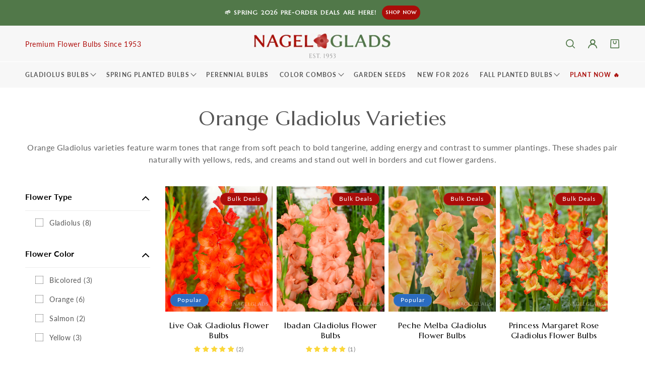

--- FILE ---
content_type: text/html; charset=utf-8
request_url: https://nagelglads.com/collections/orange-varieties
body_size: 48474
content:
<!doctype html>
<html class="no-js" lang="en">
  <head>
    <meta charset="utf-8">
    <meta http-equiv="X-UA-Compatible" content="IE=edge">
    <meta name="viewport" content="width=device-width,initial-scale=1">
    <meta name="theme-color" content="">
    <link rel="canonical" href="https://nagelglads.com/collections/orange-varieties">
    <link rel="stylesheet" href="https://cdnjs.cloudflare.com/ajax/libs/font-awesome/4.7.0/css/font-awesome.min.css">
 
<script async src="https://cdn.judge.me/widget.js"></script><link rel="icon" type="image/png" href="//nagelglads.com/cdn/shop/files/main-fav.png?crop=center&height=32&v=1693975803&width=32"><link rel="preconnect" href="https://fonts.shopifycdn.com" crossorigin><title>
      Orange Gladiolus Varieties
 &ndash; Nagel Gladiolus Bulbs</title>

    
      <meta name="description" content="Orange Gladiolus varieties feature warm tones that range from soft peach to bold tangerine, adding energy and contrast to summer plantings. These shades pair naturally with yellows, reds, and creams and stand out well in borders and cut flower gardens.">
    

    

<meta property="og:site_name" content="Nagel Gladiolus Bulbs">
<meta property="og:url" content="https://nagelglads.com/collections/orange-varieties">
<meta property="og:title" content="Orange Gladiolus Varieties">
<meta property="og:type" content="website">
<meta property="og:description" content="Orange Gladiolus varieties feature warm tones that range from soft peach to bold tangerine, adding energy and contrast to summer plantings. These shades pair naturally with yellows, reds, and creams and stand out well in borders and cut flower gardens."><meta property="og:image" content="http://nagelglads.com/cdn/shop/files/store-logo.png?height=628&pad_color=ffffff&v=1692862956&width=1200">
  <meta property="og:image:secure_url" content="https://nagelglads.com/cdn/shop/files/store-logo.png?height=628&pad_color=ffffff&v=1692862956&width=1200">
  <meta property="og:image:width" content="1200">
  <meta property="og:image:height" content="628"><meta name="twitter:card" content="summary_large_image">
<meta name="twitter:title" content="Orange Gladiolus Varieties">
<meta name="twitter:description" content="Orange Gladiolus varieties feature warm tones that range from soft peach to bold tangerine, adding energy and contrast to summer plantings. These shades pair naturally with yellows, reds, and creams and stand out well in borders and cut flower gardens.">


    <script src="//nagelglads.com/cdn/shop/t/9/assets/constants.js?v=58251544750838685771749790032" defer="defer"></script>
    <script src="//nagelglads.com/cdn/shop/t/9/assets/pubsub.js?v=158357773527763999511749790032" defer="defer"></script>
    <script src="//nagelglads.com/cdn/shop/t/9/assets/global.js?v=54939145903281508041749790032" defer="defer"></script><script src="//nagelglads.com/cdn/shop/t/9/assets/animations.js?v=88693664871331136111749790032" defer="defer"></script><script>window.performance && window.performance.mark && window.performance.mark('shopify.content_for_header.start');</script><meta name="facebook-domain-verification" content="f11l17ub0zignr2285e7tlo90l13qo">
<meta name="google-site-verification" content="Nw4QzS5N0LFYXf-zGqvWrK70LupDzf1neA_bpwgJtog">
<meta id="shopify-digital-wallet" name="shopify-digital-wallet" content="/81753571637/digital_wallets/dialog">
<meta name="shopify-checkout-api-token" content="292891b0bbbd3f355a6c682ff63d1cbb">
<meta id="in-context-paypal-metadata" data-shop-id="81753571637" data-venmo-supported="false" data-environment="production" data-locale="en_US" data-paypal-v4="true" data-currency="USD">
<link rel="alternate" type="application/atom+xml" title="Feed" href="/collections/orange-varieties.atom" />
<link rel="alternate" type="application/json+oembed" href="https://nagelglads.com/collections/orange-varieties.oembed">
<script async="async" src="/checkouts/internal/preloads.js?locale=en-US"></script>
<link rel="preconnect" href="https://shop.app" crossorigin="anonymous">
<script async="async" src="https://shop.app/checkouts/internal/preloads.js?locale=en-US&shop_id=81753571637" crossorigin="anonymous"></script>
<script id="apple-pay-shop-capabilities" type="application/json">{"shopId":81753571637,"countryCode":"US","currencyCode":"USD","merchantCapabilities":["supports3DS"],"merchantId":"gid:\/\/shopify\/Shop\/81753571637","merchantName":"Nagel Gladiolus Bulbs","requiredBillingContactFields":["postalAddress","email"],"requiredShippingContactFields":["postalAddress","email"],"shippingType":"shipping","supportedNetworks":["visa","masterCard","amex","discover","elo","jcb"],"total":{"type":"pending","label":"Nagel Gladiolus Bulbs","amount":"1.00"},"shopifyPaymentsEnabled":true,"supportsSubscriptions":true}</script>
<script id="shopify-features" type="application/json">{"accessToken":"292891b0bbbd3f355a6c682ff63d1cbb","betas":["rich-media-storefront-analytics"],"domain":"nagelglads.com","predictiveSearch":true,"shopId":81753571637,"locale":"en"}</script>
<script>var Shopify = Shopify || {};
Shopify.shop = "846763-2.myshopify.com";
Shopify.locale = "en";
Shopify.currency = {"active":"USD","rate":"1.0"};
Shopify.country = "US";
Shopify.theme = {"name":"Fall Theme (video slider 13-06-2025)","id":179955237173,"schema_name":"Dawn","schema_version":"11.0.0","theme_store_id":887,"role":"main"};
Shopify.theme.handle = "null";
Shopify.theme.style = {"id":null,"handle":null};
Shopify.cdnHost = "nagelglads.com/cdn";
Shopify.routes = Shopify.routes || {};
Shopify.routes.root = "/";</script>
<script type="module">!function(o){(o.Shopify=o.Shopify||{}).modules=!0}(window);</script>
<script>!function(o){function n(){var o=[];function n(){o.push(Array.prototype.slice.apply(arguments))}return n.q=o,n}var t=o.Shopify=o.Shopify||{};t.loadFeatures=n(),t.autoloadFeatures=n()}(window);</script>
<script>
  window.ShopifyPay = window.ShopifyPay || {};
  window.ShopifyPay.apiHost = "shop.app\/pay";
  window.ShopifyPay.redirectState = null;
</script>
<script id="shop-js-analytics" type="application/json">{"pageType":"collection"}</script>
<script defer="defer" async type="module" src="//nagelglads.com/cdn/shopifycloud/shop-js/modules/v2/client.init-shop-cart-sync_BT-GjEfc.en.esm.js"></script>
<script defer="defer" async type="module" src="//nagelglads.com/cdn/shopifycloud/shop-js/modules/v2/chunk.common_D58fp_Oc.esm.js"></script>
<script defer="defer" async type="module" src="//nagelglads.com/cdn/shopifycloud/shop-js/modules/v2/chunk.modal_xMitdFEc.esm.js"></script>
<script type="module">
  await import("//nagelglads.com/cdn/shopifycloud/shop-js/modules/v2/client.init-shop-cart-sync_BT-GjEfc.en.esm.js");
await import("//nagelglads.com/cdn/shopifycloud/shop-js/modules/v2/chunk.common_D58fp_Oc.esm.js");
await import("//nagelglads.com/cdn/shopifycloud/shop-js/modules/v2/chunk.modal_xMitdFEc.esm.js");

  window.Shopify.SignInWithShop?.initShopCartSync?.({"fedCMEnabled":true,"windoidEnabled":true});

</script>
<script>
  window.Shopify = window.Shopify || {};
  if (!window.Shopify.featureAssets) window.Shopify.featureAssets = {};
  window.Shopify.featureAssets['shop-js'] = {"shop-cart-sync":["modules/v2/client.shop-cart-sync_DZOKe7Ll.en.esm.js","modules/v2/chunk.common_D58fp_Oc.esm.js","modules/v2/chunk.modal_xMitdFEc.esm.js"],"init-fed-cm":["modules/v2/client.init-fed-cm_B6oLuCjv.en.esm.js","modules/v2/chunk.common_D58fp_Oc.esm.js","modules/v2/chunk.modal_xMitdFEc.esm.js"],"shop-cash-offers":["modules/v2/client.shop-cash-offers_D2sdYoxE.en.esm.js","modules/v2/chunk.common_D58fp_Oc.esm.js","modules/v2/chunk.modal_xMitdFEc.esm.js"],"shop-login-button":["modules/v2/client.shop-login-button_QeVjl5Y3.en.esm.js","modules/v2/chunk.common_D58fp_Oc.esm.js","modules/v2/chunk.modal_xMitdFEc.esm.js"],"pay-button":["modules/v2/client.pay-button_DXTOsIq6.en.esm.js","modules/v2/chunk.common_D58fp_Oc.esm.js","modules/v2/chunk.modal_xMitdFEc.esm.js"],"shop-button":["modules/v2/client.shop-button_DQZHx9pm.en.esm.js","modules/v2/chunk.common_D58fp_Oc.esm.js","modules/v2/chunk.modal_xMitdFEc.esm.js"],"avatar":["modules/v2/client.avatar_BTnouDA3.en.esm.js"],"init-windoid":["modules/v2/client.init-windoid_CR1B-cfM.en.esm.js","modules/v2/chunk.common_D58fp_Oc.esm.js","modules/v2/chunk.modal_xMitdFEc.esm.js"],"init-shop-for-new-customer-accounts":["modules/v2/client.init-shop-for-new-customer-accounts_C_vY_xzh.en.esm.js","modules/v2/client.shop-login-button_QeVjl5Y3.en.esm.js","modules/v2/chunk.common_D58fp_Oc.esm.js","modules/v2/chunk.modal_xMitdFEc.esm.js"],"init-shop-email-lookup-coordinator":["modules/v2/client.init-shop-email-lookup-coordinator_BI7n9ZSv.en.esm.js","modules/v2/chunk.common_D58fp_Oc.esm.js","modules/v2/chunk.modal_xMitdFEc.esm.js"],"init-shop-cart-sync":["modules/v2/client.init-shop-cart-sync_BT-GjEfc.en.esm.js","modules/v2/chunk.common_D58fp_Oc.esm.js","modules/v2/chunk.modal_xMitdFEc.esm.js"],"shop-toast-manager":["modules/v2/client.shop-toast-manager_DiYdP3xc.en.esm.js","modules/v2/chunk.common_D58fp_Oc.esm.js","modules/v2/chunk.modal_xMitdFEc.esm.js"],"init-customer-accounts":["modules/v2/client.init-customer-accounts_D9ZNqS-Q.en.esm.js","modules/v2/client.shop-login-button_QeVjl5Y3.en.esm.js","modules/v2/chunk.common_D58fp_Oc.esm.js","modules/v2/chunk.modal_xMitdFEc.esm.js"],"init-customer-accounts-sign-up":["modules/v2/client.init-customer-accounts-sign-up_iGw4briv.en.esm.js","modules/v2/client.shop-login-button_QeVjl5Y3.en.esm.js","modules/v2/chunk.common_D58fp_Oc.esm.js","modules/v2/chunk.modal_xMitdFEc.esm.js"],"shop-follow-button":["modules/v2/client.shop-follow-button_CqMgW2wH.en.esm.js","modules/v2/chunk.common_D58fp_Oc.esm.js","modules/v2/chunk.modal_xMitdFEc.esm.js"],"checkout-modal":["modules/v2/client.checkout-modal_xHeaAweL.en.esm.js","modules/v2/chunk.common_D58fp_Oc.esm.js","modules/v2/chunk.modal_xMitdFEc.esm.js"],"shop-login":["modules/v2/client.shop-login_D91U-Q7h.en.esm.js","modules/v2/chunk.common_D58fp_Oc.esm.js","modules/v2/chunk.modal_xMitdFEc.esm.js"],"lead-capture":["modules/v2/client.lead-capture_BJmE1dJe.en.esm.js","modules/v2/chunk.common_D58fp_Oc.esm.js","modules/v2/chunk.modal_xMitdFEc.esm.js"],"payment-terms":["modules/v2/client.payment-terms_Ci9AEqFq.en.esm.js","modules/v2/chunk.common_D58fp_Oc.esm.js","modules/v2/chunk.modal_xMitdFEc.esm.js"]};
</script>
<script>(function() {
  var isLoaded = false;
  function asyncLoad() {
    if (isLoaded) return;
    isLoaded = true;
    var urls = ["https:\/\/cdn.attn.tv\/nagelglads\/dtag.js?shop=846763-2.myshopify.com"];
    for (var i = 0; i < urls.length; i++) {
      var s = document.createElement('script');
      s.type = 'text/javascript';
      s.async = true;
      s.src = urls[i];
      var x = document.getElementsByTagName('script')[0];
      x.parentNode.insertBefore(s, x);
    }
  };
  if(window.attachEvent) {
    window.attachEvent('onload', asyncLoad);
  } else {
    window.addEventListener('load', asyncLoad, false);
  }
})();</script>
<script id="__st">var __st={"a":81753571637,"offset":-21600,"reqid":"d4d08f6f-2663-460b-8e7c-77271fdc4d97-1769245598","pageurl":"nagelglads.com\/collections\/orange-varieties","u":"af9a92647791","p":"collection","rtyp":"collection","rid":458465935669};</script>
<script>window.ShopifyPaypalV4VisibilityTracking = true;</script>
<script id="captcha-bootstrap">!function(){'use strict';const t='contact',e='account',n='new_comment',o=[[t,t],['blogs',n],['comments',n],[t,'customer']],c=[[e,'customer_login'],[e,'guest_login'],[e,'recover_customer_password'],[e,'create_customer']],r=t=>t.map((([t,e])=>`form[action*='/${t}']:not([data-nocaptcha='true']) input[name='form_type'][value='${e}']`)).join(','),a=t=>()=>t?[...document.querySelectorAll(t)].map((t=>t.form)):[];function s(){const t=[...o],e=r(t);return a(e)}const i='password',u='form_key',d=['recaptcha-v3-token','g-recaptcha-response','h-captcha-response',i],f=()=>{try{return window.sessionStorage}catch{return}},m='__shopify_v',_=t=>t.elements[u];function p(t,e,n=!1){try{const o=window.sessionStorage,c=JSON.parse(o.getItem(e)),{data:r}=function(t){const{data:e,action:n}=t;return t[m]||n?{data:e,action:n}:{data:t,action:n}}(c);for(const[e,n]of Object.entries(r))t.elements[e]&&(t.elements[e].value=n);n&&o.removeItem(e)}catch(o){console.error('form repopulation failed',{error:o})}}const l='form_type',E='cptcha';function T(t){t.dataset[E]=!0}const w=window,h=w.document,L='Shopify',v='ce_forms',y='captcha';let A=!1;((t,e)=>{const n=(g='f06e6c50-85a8-45c8-87d0-21a2b65856fe',I='https://cdn.shopify.com/shopifycloud/storefront-forms-hcaptcha/ce_storefront_forms_captcha_hcaptcha.v1.5.2.iife.js',D={infoText:'Protected by hCaptcha',privacyText:'Privacy',termsText:'Terms'},(t,e,n)=>{const o=w[L][v],c=o.bindForm;if(c)return c(t,g,e,D).then(n);var r;o.q.push([[t,g,e,D],n]),r=I,A||(h.body.append(Object.assign(h.createElement('script'),{id:'captcha-provider',async:!0,src:r})),A=!0)});var g,I,D;w[L]=w[L]||{},w[L][v]=w[L][v]||{},w[L][v].q=[],w[L][y]=w[L][y]||{},w[L][y].protect=function(t,e){n(t,void 0,e),T(t)},Object.freeze(w[L][y]),function(t,e,n,w,h,L){const[v,y,A,g]=function(t,e,n){const i=e?o:[],u=t?c:[],d=[...i,...u],f=r(d),m=r(i),_=r(d.filter((([t,e])=>n.includes(e))));return[a(f),a(m),a(_),s()]}(w,h,L),I=t=>{const e=t.target;return e instanceof HTMLFormElement?e:e&&e.form},D=t=>v().includes(t);t.addEventListener('submit',(t=>{const e=I(t);if(!e)return;const n=D(e)&&!e.dataset.hcaptchaBound&&!e.dataset.recaptchaBound,o=_(e),c=g().includes(e)&&(!o||!o.value);(n||c)&&t.preventDefault(),c&&!n&&(function(t){try{if(!f())return;!function(t){const e=f();if(!e)return;const n=_(t);if(!n)return;const o=n.value;o&&e.removeItem(o)}(t);const e=Array.from(Array(32),(()=>Math.random().toString(36)[2])).join('');!function(t,e){_(t)||t.append(Object.assign(document.createElement('input'),{type:'hidden',name:u})),t.elements[u].value=e}(t,e),function(t,e){const n=f();if(!n)return;const o=[...t.querySelectorAll(`input[type='${i}']`)].map((({name:t})=>t)),c=[...d,...o],r={};for(const[a,s]of new FormData(t).entries())c.includes(a)||(r[a]=s);n.setItem(e,JSON.stringify({[m]:1,action:t.action,data:r}))}(t,e)}catch(e){console.error('failed to persist form',e)}}(e),e.submit())}));const S=(t,e)=>{t&&!t.dataset[E]&&(n(t,e.some((e=>e===t))),T(t))};for(const o of['focusin','change'])t.addEventListener(o,(t=>{const e=I(t);D(e)&&S(e,y())}));const B=e.get('form_key'),M=e.get(l),P=B&&M;t.addEventListener('DOMContentLoaded',(()=>{const t=y();if(P)for(const e of t)e.elements[l].value===M&&p(e,B);[...new Set([...A(),...v().filter((t=>'true'===t.dataset.shopifyCaptcha))])].forEach((e=>S(e,t)))}))}(h,new URLSearchParams(w.location.search),n,t,e,['guest_login'])})(!0,!0)}();</script>
<script integrity="sha256-4kQ18oKyAcykRKYeNunJcIwy7WH5gtpwJnB7kiuLZ1E=" data-source-attribution="shopify.loadfeatures" defer="defer" src="//nagelglads.com/cdn/shopifycloud/storefront/assets/storefront/load_feature-a0a9edcb.js" crossorigin="anonymous"></script>
<script crossorigin="anonymous" defer="defer" src="//nagelglads.com/cdn/shopifycloud/storefront/assets/shopify_pay/storefront-65b4c6d7.js?v=20250812"></script>
<script data-source-attribution="shopify.dynamic_checkout.dynamic.init">var Shopify=Shopify||{};Shopify.PaymentButton=Shopify.PaymentButton||{isStorefrontPortableWallets:!0,init:function(){window.Shopify.PaymentButton.init=function(){};var t=document.createElement("script");t.src="https://nagelglads.com/cdn/shopifycloud/portable-wallets/latest/portable-wallets.en.js",t.type="module",document.head.appendChild(t)}};
</script>
<script data-source-attribution="shopify.dynamic_checkout.buyer_consent">
  function portableWalletsHideBuyerConsent(e){var t=document.getElementById("shopify-buyer-consent"),n=document.getElementById("shopify-subscription-policy-button");t&&n&&(t.classList.add("hidden"),t.setAttribute("aria-hidden","true"),n.removeEventListener("click",e))}function portableWalletsShowBuyerConsent(e){var t=document.getElementById("shopify-buyer-consent"),n=document.getElementById("shopify-subscription-policy-button");t&&n&&(t.classList.remove("hidden"),t.removeAttribute("aria-hidden"),n.addEventListener("click",e))}window.Shopify?.PaymentButton&&(window.Shopify.PaymentButton.hideBuyerConsent=portableWalletsHideBuyerConsent,window.Shopify.PaymentButton.showBuyerConsent=portableWalletsShowBuyerConsent);
</script>
<script data-source-attribution="shopify.dynamic_checkout.cart.bootstrap">document.addEventListener("DOMContentLoaded",(function(){function t(){return document.querySelector("shopify-accelerated-checkout-cart, shopify-accelerated-checkout")}if(t())Shopify.PaymentButton.init();else{new MutationObserver((function(e,n){t()&&(Shopify.PaymentButton.init(),n.disconnect())})).observe(document.body,{childList:!0,subtree:!0})}}));
</script>
<link id="shopify-accelerated-checkout-styles" rel="stylesheet" media="screen" href="https://nagelglads.com/cdn/shopifycloud/portable-wallets/latest/accelerated-checkout-backwards-compat.css" crossorigin="anonymous">
<style id="shopify-accelerated-checkout-cart">
        #shopify-buyer-consent {
  margin-top: 1em;
  display: inline-block;
  width: 100%;
}

#shopify-buyer-consent.hidden {
  display: none;
}

#shopify-subscription-policy-button {
  background: none;
  border: none;
  padding: 0;
  text-decoration: underline;
  font-size: inherit;
  cursor: pointer;
}

#shopify-subscription-policy-button::before {
  box-shadow: none;
}

      </style>
<script id="sections-script" data-sections="header" defer="defer" src="//nagelglads.com/cdn/shop/t/9/compiled_assets/scripts.js?v=4790"></script>
<script>window.performance && window.performance.mark && window.performance.mark('shopify.content_for_header.end');</script>


    <style data-shopify>
      @font-face {
  font-family: Lato;
  font-weight: 400;
  font-style: normal;
  font-display: swap;
  src: url("//nagelglads.com/cdn/fonts/lato/lato_n4.c3b93d431f0091c8be23185e15c9d1fee1e971c5.woff2") format("woff2"),
       url("//nagelglads.com/cdn/fonts/lato/lato_n4.d5c00c781efb195594fd2fd4ad04f7882949e327.woff") format("woff");
}

      @font-face {
  font-family: Lato;
  font-weight: 700;
  font-style: normal;
  font-display: swap;
  src: url("//nagelglads.com/cdn/fonts/lato/lato_n7.900f219bc7337bc57a7a2151983f0a4a4d9d5dcf.woff2") format("woff2"),
       url("//nagelglads.com/cdn/fonts/lato/lato_n7.a55c60751adcc35be7c4f8a0313f9698598612ee.woff") format("woff");
}

      @font-face {
  font-family: Lato;
  font-weight: 400;
  font-style: italic;
  font-display: swap;
  src: url("//nagelglads.com/cdn/fonts/lato/lato_i4.09c847adc47c2fefc3368f2e241a3712168bc4b6.woff2") format("woff2"),
       url("//nagelglads.com/cdn/fonts/lato/lato_i4.3c7d9eb6c1b0a2bf62d892c3ee4582b016d0f30c.woff") format("woff");
}

      @font-face {
  font-family: Lato;
  font-weight: 700;
  font-style: italic;
  font-display: swap;
  src: url("//nagelglads.com/cdn/fonts/lato/lato_i7.16ba75868b37083a879b8dd9f2be44e067dfbf92.woff2") format("woff2"),
       url("//nagelglads.com/cdn/fonts/lato/lato_i7.4c07c2b3b7e64ab516aa2f2081d2bb0366b9dce8.woff") format("woff");
}

      @font-face {
  font-family: Lato;
  font-weight: 400;
  font-style: normal;
  font-display: swap;
  src: url("//nagelglads.com/cdn/fonts/lato/lato_n4.c3b93d431f0091c8be23185e15c9d1fee1e971c5.woff2") format("woff2"),
       url("//nagelglads.com/cdn/fonts/lato/lato_n4.d5c00c781efb195594fd2fd4ad04f7882949e327.woff") format("woff");
}


      
        :root,
        .color-background-1 {
          --color-background: 255,255,255;
        
          --gradient-background: #ffffff;
        
        --color-foreground: 85,85,85;
        --color-shadow: 170,13,9;
        --color-button: 170,13,9;
        --color-button-text: 255,255,255;
        --color-secondary-button: 255,255,255;
        --color-secondary-button-text: 170,13,9;
        --color-link: 170,13,9;
        --color-badge-foreground: 85,85,85;
        --color-badge-background: 255,255,255;
        --color-badge-border: 85,85,85;
        --payment-terms-background-color: rgb(255 255 255);
      }
      
        
        .color-background-2 {
          --color-background: 81,120,73;
        
          --gradient-background: #517849;
        
        --color-foreground: 255,255,255;
        --color-shadow: 170,13,9;
        --color-button: 170,13,9;
        --color-button-text: 255,255,255;
        --color-secondary-button: 81,120,73;
        --color-secondary-button-text: 81,120,73;
        --color-link: 81,120,73;
        --color-badge-foreground: 255,255,255;
        --color-badge-background: 81,120,73;
        --color-badge-border: 255,255,255;
        --payment-terms-background-color: rgb(81 120 73);
      }
      
        
        .color-inverse {
          --color-background: 255,248,248;
        
          --gradient-background: #fff8f8;
        
        --color-foreground: 0,0,0;
        --color-shadow: 18,18,18;
        --color-button: 255,255,255;
        --color-button-text: 0,0,0;
        --color-secondary-button: 255,248,248;
        --color-secondary-button-text: 255,255,255;
        --color-link: 255,255,255;
        --color-badge-foreground: 0,0,0;
        --color-badge-background: 255,248,248;
        --color-badge-border: 0,0,0;
        --payment-terms-background-color: rgb(255 248 248);
      }
      
        
        .color-accent-1 {
          --color-background: 0,0,0;
        
          --gradient-background: rgba(0,0,0,0);
        
        --color-foreground: 255,255,255;
        --color-shadow: 18,18,18;
        --color-button: 255,255,255;
        --color-button-text: 255,255,255;
        --color-secondary-button: 0,0,0;
        --color-secondary-button-text: 255,255,255;
        --color-link: 255,255,255;
        --color-badge-foreground: 255,255,255;
        --color-badge-background: 0,0,0;
        --color-badge-border: 255,255,255;
        --payment-terms-background-color: rgb(0 0 0);
      }
      
        
        .color-accent-2 {
          --color-background: 170,13,9;
        
          --gradient-background: #aa0d09;
        
        --color-foreground: 255,255,255;
        --color-shadow: 18,18,18;
        --color-button: 255,255,255;
        --color-button-text: 170,13,9;
        --color-secondary-button: 170,13,9;
        --color-secondary-button-text: 255,255,255;
        --color-link: 255,255,255;
        --color-badge-foreground: 255,255,255;
        --color-badge-background: 170,13,9;
        --color-badge-border: 255,255,255;
        --payment-terms-background-color: rgb(170 13 9);
      }
      
        
        .color-scheme-d1764659-8be5-48b8-8c4f-2241535d3e34 {
          --color-background: 43,108,193;
        
          --gradient-background: #2b6cc1;
        
        --color-foreground: 255,255,255;
        --color-shadow: 43,108,193;
        --color-button: 43,108,193;
        --color-button-text: 255,255,255;
        --color-secondary-button: 43,108,193;
        --color-secondary-button-text: 43,108,193;
        --color-link: 43,108,193;
        --color-badge-foreground: 255,255,255;
        --color-badge-background: 43,108,193;
        --color-badge-border: 255,255,255;
        --payment-terms-background-color: rgb(43 108 193);
      }
      

      body, .color-background-1, .color-background-2, .color-inverse, .color-accent-1, .color-accent-2, .color-scheme-d1764659-8be5-48b8-8c4f-2241535d3e34 {
        color: rgba(var(--color-foreground), 0.75);
        background-color: rgb(var(--color-background));
      }

      :root {
        --font-body-family: Lato, sans-serif;
        --font-body-style: normal;
        --font-body-weight: 400;
        --font-body-weight-bold: 700;

        --font-heading-family: Lato, sans-serif;
        --font-heading-style: normal;
        --font-heading-weight: 400;

        --font-body-scale: 1.0;
        --font-heading-scale: 1.0;

        --media-padding: px;
        --media-border-opacity: 0.05;
        --media-border-width: 1px;
        --media-radius: 0px;
        --media-shadow-opacity: 0.0;
        --media-shadow-horizontal-offset: 0px;
        --media-shadow-vertical-offset: 4px;
        --media-shadow-blur-radius: 5px;
        --media-shadow-visible: 0;

        --page-width: 140rem;
        --page-width-margin: 0rem;

        --product-card-image-padding: 0.0rem;
        --product-card-corner-radius: 0.0rem;
        --product-card-text-alignment: left;
        --product-card-border-width: 0.0rem;
        --product-card-border-opacity: 0.1;
        --product-card-shadow-opacity: 0.0;
        --product-card-shadow-visible: 0;
        --product-card-shadow-horizontal-offset: 0.0rem;
        --product-card-shadow-vertical-offset: 0.4rem;
        --product-card-shadow-blur-radius: 0.5rem;

        --collection-card-image-padding: 0.0rem;
        --collection-card-corner-radius: 0.0rem;
        --collection-card-text-alignment: left;
        --collection-card-border-width: 0.0rem;
        --collection-card-border-opacity: 0.1;
        --collection-card-shadow-opacity: 0.0;
        --collection-card-shadow-visible: 0;
        --collection-card-shadow-horizontal-offset: 0.0rem;
        --collection-card-shadow-vertical-offset: 0.4rem;
        --collection-card-shadow-blur-radius: 0.5rem;

        --blog-card-image-padding: 0.0rem;
        --blog-card-corner-radius: 0.0rem;
        --blog-card-text-alignment: left;
        --blog-card-border-width: 0.0rem;
        --blog-card-border-opacity: 0.1;
        --blog-card-shadow-opacity: 0.0;
        --blog-card-shadow-visible: 0;
        --blog-card-shadow-horizontal-offset: 0.0rem;
        --blog-card-shadow-vertical-offset: 0.4rem;
        --blog-card-shadow-blur-radius: 0.5rem;

        --badge-corner-radius: 4.0rem;

        --popup-border-width: 1px;
        --popup-border-opacity: 0.1;
        --popup-corner-radius: 0px;
        --popup-shadow-opacity: 0.05;
        --popup-shadow-horizontal-offset: 0px;
        --popup-shadow-vertical-offset: 4px;
        --popup-shadow-blur-radius: 5px;

        --drawer-border-width: 1px;
        --drawer-border-opacity: 0.1;
        --drawer-shadow-opacity: 0.0;
        --drawer-shadow-horizontal-offset: 0px;
        --drawer-shadow-vertical-offset: 4px;
        --drawer-shadow-blur-radius: 5px;

        --spacing-sections-desktop: 0px;
        --spacing-sections-mobile: 0px;

        --grid-desktop-vertical-spacing: 8px;
        --grid-desktop-horizontal-spacing: 8px;
        --grid-mobile-vertical-spacing: 4px;
        --grid-mobile-horizontal-spacing: 4px;

        --text-boxes-border-opacity: 0.1;
        --text-boxes-border-width: 0px;
        --text-boxes-radius: 0px;
        --text-boxes-shadow-opacity: 0.0;
        --text-boxes-shadow-visible: 0;
        --text-boxes-shadow-horizontal-offset: 0px;
        --text-boxes-shadow-vertical-offset: 4px;
        --text-boxes-shadow-blur-radius: 5px;

        --buttons-radius: 30px;
        --buttons-radius-outset: 31px;
        --buttons-border-width: 1px;
        --buttons-border-opacity: 1.0;
        --buttons-shadow-opacity: 0.0;
        --buttons-shadow-visible: 0;
        --buttons-shadow-horizontal-offset: 0px;
        --buttons-shadow-vertical-offset: 4px;
        --buttons-shadow-blur-radius: 5px;
        --buttons-border-offset: 0.3px;

        --inputs-radius: 0px;
        --inputs-border-width: 1px;
        --inputs-border-opacity: 0.55;
        --inputs-shadow-opacity: 0.0;
        --inputs-shadow-horizontal-offset: 0px;
        --inputs-margin-offset: 0px;
        --inputs-shadow-vertical-offset: 4px;
        --inputs-shadow-blur-radius: 5px;
        --inputs-radius-outset: 0px;

        --variant-pills-radius: 40px;
        --variant-pills-border-width: 1px;
        --variant-pills-border-opacity: 0.55;
        --variant-pills-shadow-opacity: 0.0;
        --variant-pills-shadow-horizontal-offset: 0px;
        --variant-pills-shadow-vertical-offset: 4px;
        --variant-pills-shadow-blur-radius: 5px;
      }

      *,
      *::before,
      *::after {
        box-sizing: inherit;
      }

      html {
        box-sizing: border-box;
        font-size: calc(var(--font-body-scale) * 62.5%);
        height: 100%;
      }

      body {
        display: grid;
        grid-template-rows: auto auto 1fr auto;
        grid-template-columns: 100%;
        min-height: 100%;
        margin: 0;
        font-size: 1.5rem;
        letter-spacing: 0.06rem;
        line-height: calc(1 + 0.8 / var(--font-body-scale));
        font-family: var(--font-body-family);
        font-style: var(--font-body-style);
        font-weight: var(--font-body-weight);
      }

      @media screen and (min-width: 750px) {
        body {
          font-size: 1.6rem;
        }
      }
    </style>

    <link href="//nagelglads.com/cdn/shop/t/9/assets/base.css?v=86283677262235164971768574028" rel="stylesheet" type="text/css" media="all" />
    <link href="//nagelglads.com/cdn/shop/t/9/assets/style.css?v=179829849519174614871768513595" rel="stylesheet" type="text/css" media="all" />
    <link href="//nagelglads.com/cdn/shop/t/9/assets/responsive.css?v=180830135105144637781749792422" rel="stylesheet" type="text/css" media="all" />
    <link href="//nagelglads.com/cdn/shop/t/9/assets/slick.css?v=98340474046176884051749790032" rel="stylesheet" type="text/css" media="all" />
<link rel="preload" as="font" href="//nagelglads.com/cdn/fonts/lato/lato_n4.c3b93d431f0091c8be23185e15c9d1fee1e971c5.woff2" type="font/woff2" crossorigin><link rel="preload" as="font" href="//nagelglads.com/cdn/fonts/lato/lato_n4.c3b93d431f0091c8be23185e15c9d1fee1e971c5.woff2" type="font/woff2" crossorigin><link rel="stylesheet" href="https://cdnjs.cloudflare.com/ajax/libs/font-awesome/4.7.0/css/font-awesome.min.css"><link
        rel="stylesheet"
        href="//nagelglads.com/cdn/shop/t/9/assets/component-predictive-search.css?v=118923337488134913561749790032"
        media="print"
        onload="this.media='all'"
      ><script>
      document.documentElement.className = document.documentElement.className.replace('no-js', 'js');
      if (Shopify.designMode) {
        document.documentElement.classList.add('shopify-design-mode');
      }
    </script>

    <script src="https://ajax.googleapis.com/ajax/libs/jquery/3.6.0/jquery.min.js"></script>
    <script>window.is_hulkpo_installed=true</script>
    <script>window.is_hulkpo_installed=true</script>
    <!-- Google tag (gtag.js) -->
    
  
  <!-- BEGIN app block: shopify://apps/judge-me-reviews/blocks/judgeme_core/61ccd3b1-a9f2-4160-9fe9-4fec8413e5d8 --><!-- Start of Judge.me Core -->






<link rel="dns-prefetch" href="https://cdnwidget.judge.me">
<link rel="dns-prefetch" href="https://cdn.judge.me">
<link rel="dns-prefetch" href="https://cdn1.judge.me">
<link rel="dns-prefetch" href="https://api.judge.me">

<script data-cfasync='false' class='jdgm-settings-script'>window.jdgmSettings={"pagination":5,"disable_web_reviews":true,"badge_no_review_text":"No reviews","badge_n_reviews_text":"{{ n }} Review(s)","badge_star_color":"#FBCD0A","hide_badge_preview_if_no_reviews":true,"badge_hide_text":false,"enforce_center_preview_badge":false,"widget_title":"Customer Reviews","widget_open_form_text":"Write a review","widget_close_form_text":"Cancel review","widget_refresh_page_text":"Refresh page","widget_summary_text":"Based on {{ number_of_reviews }} review/reviews","widget_no_review_text":"Be the first to write a review","widget_name_field_text":"Display name","widget_verified_name_field_text":"Verified Name (public)","widget_name_placeholder_text":"Display name","widget_required_field_error_text":"This field is required.","widget_email_field_text":"Email address","widget_verified_email_field_text":"Verified Email (private, can not be edited)","widget_email_placeholder_text":"Your email address","widget_email_field_error_text":"Please enter a valid email address.","widget_rating_field_text":"Rating","widget_review_title_field_text":"Review Title","widget_review_title_placeholder_text":"Give your review a title","widget_review_body_field_text":"Review content","widget_review_body_placeholder_text":"Start writing here...","widget_pictures_field_text":"Picture/Video (optional)","widget_submit_review_text":"Submit Review","widget_submit_verified_review_text":"Submit Verified Review","widget_submit_success_msg_with_auto_publish":"Thank you! Please refresh the page in a few moments to see your review. You can remove or edit your review by logging into \u003ca href='https://judge.me/login' target='_blank' rel='nofollow noopener'\u003eJudge.me\u003c/a\u003e","widget_submit_success_msg_no_auto_publish":"Thank you! Your review will be published as soon as it is approved by the shop admin. You can remove or edit your review by logging into \u003ca href='https://judge.me/login' target='_blank' rel='nofollow noopener'\u003eJudge.me\u003c/a\u003e","widget_show_default_reviews_out_of_total_text":"Showing {{ n_reviews_shown }} out of {{ n_reviews }} reviews.","widget_show_all_link_text":"Show all","widget_show_less_link_text":"Show less","widget_author_said_text":"{{ reviewer_name }} said:","widget_days_text":"{{ n }} days ago","widget_weeks_text":"{{ n }} week/weeks ago","widget_months_text":"{{ n }} month/months ago","widget_years_text":"{{ n }} year/years ago","widget_yesterday_text":"Yesterday","widget_today_text":"Today","widget_replied_text":"\u003e\u003e {{ shop_name }} replied:","widget_read_more_text":"Read more","widget_reviewer_name_as_initial":"","widget_rating_filter_color":"#fbcd0a","widget_rating_filter_see_all_text":"See all reviews","widget_sorting_most_recent_text":"Most Recent","widget_sorting_highest_rating_text":"Highest Rating","widget_sorting_lowest_rating_text":"Lowest Rating","widget_sorting_with_pictures_text":"Only Pictures","widget_sorting_most_helpful_text":"Most Helpful","widget_open_question_form_text":"Ask a question","widget_reviews_subtab_text":"Reviews","widget_questions_subtab_text":"Questions","widget_question_label_text":"Question","widget_answer_label_text":"Answer","widget_question_placeholder_text":"Write your question here","widget_submit_question_text":"Submit Question","widget_question_submit_success_text":"Thank you for your question! We will notify you once it gets answered.","widget_star_color":"#FBCD0A","verified_badge_text":"Verified","verified_badge_bg_color":"","verified_badge_text_color":"","verified_badge_placement":"left-of-reviewer-name","widget_review_max_height":"","widget_hide_border":false,"widget_social_share":false,"widget_thumb":false,"widget_review_location_show":false,"widget_location_format":"","all_reviews_include_out_of_store_products":true,"all_reviews_out_of_store_text":"(out of store)","all_reviews_pagination":100,"all_reviews_product_name_prefix_text":"about","enable_review_pictures":true,"enable_question_anwser":false,"widget_theme":"default","review_date_format":"mm/dd/yyyy","default_sort_method":"most-recent","widget_product_reviews_subtab_text":"Product Reviews","widget_shop_reviews_subtab_text":"Shop Reviews","widget_other_products_reviews_text":"Reviews for other products","widget_store_reviews_subtab_text":"Store reviews","widget_no_store_reviews_text":"This store hasn't received any reviews yet","widget_web_restriction_product_reviews_text":"This product hasn't received any reviews yet","widget_no_items_text":"No items found","widget_show_more_text":"Show more","widget_write_a_store_review_text":"Write a Store Review","widget_other_languages_heading":"Reviews in Other Languages","widget_translate_review_text":"Translate review to {{ language }}","widget_translating_review_text":"Translating...","widget_show_original_translation_text":"Show original ({{ language }})","widget_translate_review_failed_text":"Review couldn't be translated.","widget_translate_review_retry_text":"Retry","widget_translate_review_try_again_later_text":"Try again later","show_product_url_for_grouped_product":false,"widget_sorting_pictures_first_text":"Pictures First","show_pictures_on_all_rev_page_mobile":false,"show_pictures_on_all_rev_page_desktop":false,"floating_tab_hide_mobile_install_preference":false,"floating_tab_button_name":"★ Reviews","floating_tab_title":"Let customers speak for us","floating_tab_button_color":"","floating_tab_button_background_color":"","floating_tab_url":"","floating_tab_url_enabled":false,"floating_tab_tab_style":"text","all_reviews_text_badge_text":"Customers rate us {{ shop.metafields.judgeme.all_reviews_rating | round: 1 }}/5 based on {{ shop.metafields.judgeme.all_reviews_count }} reviews.","all_reviews_text_badge_text_branded_style":"{{ shop.metafields.judgeme.all_reviews_rating | round: 1 }} out of 5 stars based on {{ shop.metafields.judgeme.all_reviews_count }} reviews","is_all_reviews_text_badge_a_link":false,"show_stars_for_all_reviews_text_badge":false,"all_reviews_text_badge_url":"","all_reviews_text_style":"branded","all_reviews_text_color_style":"judgeme_brand_color","all_reviews_text_color":"#108474","all_reviews_text_show_jm_brand":true,"featured_carousel_show_header":true,"featured_carousel_title":"Let customers speak for us","testimonials_carousel_title":"Customers are saying","videos_carousel_title":"Real customer stories","cards_carousel_title":"Customers are saying","featured_carousel_count_text":"from {{ n }} reviews","featured_carousel_add_link_to_all_reviews_page":false,"featured_carousel_url":"","featured_carousel_show_images":true,"featured_carousel_autoslide_interval":5,"featured_carousel_arrows_on_the_sides":false,"featured_carousel_height":250,"featured_carousel_width":80,"featured_carousel_image_size":0,"featured_carousel_image_height":250,"featured_carousel_arrow_color":"#eeeeee","verified_count_badge_style":"branded","verified_count_badge_orientation":"horizontal","verified_count_badge_color_style":"judgeme_brand_color","verified_count_badge_color":"#108474","is_verified_count_badge_a_link":false,"verified_count_badge_url":"","verified_count_badge_show_jm_brand":true,"widget_rating_preset_default":5,"widget_first_sub_tab":"product-reviews","widget_show_histogram":true,"widget_histogram_use_custom_color":false,"widget_pagination_use_custom_color":false,"widget_star_use_custom_color":false,"widget_verified_badge_use_custom_color":false,"widget_write_review_use_custom_color":false,"picture_reminder_submit_button":"Upload Pictures","enable_review_videos":false,"mute_video_by_default":false,"widget_sorting_videos_first_text":"Videos First","widget_review_pending_text":"Pending","featured_carousel_items_for_large_screen":3,"social_share_options_order":"Facebook,Twitter","remove_microdata_snippet":true,"disable_json_ld":false,"enable_json_ld_products":false,"preview_badge_show_question_text":false,"preview_badge_no_question_text":"No questions","preview_badge_n_question_text":"{{ number_of_questions }} question/questions","qa_badge_show_icon":false,"qa_badge_position":"same-row","remove_judgeme_branding":true,"widget_add_search_bar":false,"widget_search_bar_placeholder":"Search","widget_sorting_verified_only_text":"Verified only","featured_carousel_theme":"default","featured_carousel_show_rating":true,"featured_carousel_show_title":true,"featured_carousel_show_body":true,"featured_carousel_show_date":false,"featured_carousel_show_reviewer":true,"featured_carousel_show_product":false,"featured_carousel_header_background_color":"#108474","featured_carousel_header_text_color":"#ffffff","featured_carousel_name_product_separator":"reviewed","featured_carousel_full_star_background":"#108474","featured_carousel_empty_star_background":"#dadada","featured_carousel_vertical_theme_background":"#f9fafb","featured_carousel_verified_badge_enable":true,"featured_carousel_verified_badge_color":"#108474","featured_carousel_border_style":"round","featured_carousel_review_line_length_limit":3,"featured_carousel_more_reviews_button_text":"Read more reviews","featured_carousel_view_product_button_text":"View product","all_reviews_page_load_reviews_on":"scroll","all_reviews_page_load_more_text":"Load More Reviews","disable_fb_tab_reviews":false,"enable_ajax_cdn_cache":false,"widget_advanced_speed_features":5,"widget_public_name_text":"displayed publicly like","default_reviewer_name":"John Smith","default_reviewer_name_has_non_latin":true,"widget_reviewer_anonymous":"Anonymous","medals_widget_title":"Judge.me Review Medals","medals_widget_background_color":"#f9fafb","medals_widget_position":"footer_all_pages","medals_widget_border_color":"#f9fafb","medals_widget_verified_text_position":"left","medals_widget_use_monochromatic_version":false,"medals_widget_elements_color":"#108474","show_reviewer_avatar":true,"widget_invalid_yt_video_url_error_text":"Not a YouTube video URL","widget_max_length_field_error_text":"Please enter no more than {0} characters.","widget_show_country_flag":false,"widget_show_collected_via_shop_app":true,"widget_verified_by_shop_badge_style":"light","widget_verified_by_shop_text":"Verified by Shop","widget_show_photo_gallery":false,"widget_load_with_code_splitting":true,"widget_ugc_install_preference":false,"widget_ugc_title":"Made by us, Shared by you","widget_ugc_subtitle":"Tag us to see your picture featured in our page","widget_ugc_arrows_color":"#ffffff","widget_ugc_primary_button_text":"Buy Now","widget_ugc_primary_button_background_color":"#108474","widget_ugc_primary_button_text_color":"#ffffff","widget_ugc_primary_button_border_width":"0","widget_ugc_primary_button_border_style":"none","widget_ugc_primary_button_border_color":"#108474","widget_ugc_primary_button_border_radius":"25","widget_ugc_secondary_button_text":"Load More","widget_ugc_secondary_button_background_color":"#ffffff","widget_ugc_secondary_button_text_color":"#108474","widget_ugc_secondary_button_border_width":"2","widget_ugc_secondary_button_border_style":"solid","widget_ugc_secondary_button_border_color":"#108474","widget_ugc_secondary_button_border_radius":"25","widget_ugc_reviews_button_text":"View Reviews","widget_ugc_reviews_button_background_color":"#ffffff","widget_ugc_reviews_button_text_color":"#108474","widget_ugc_reviews_button_border_width":"2","widget_ugc_reviews_button_border_style":"solid","widget_ugc_reviews_button_border_color":"#108474","widget_ugc_reviews_button_border_radius":"25","widget_ugc_reviews_button_link_to":"judgeme-reviews-page","widget_ugc_show_post_date":true,"widget_ugc_max_width":"800","widget_rating_metafield_value_type":true,"widget_primary_color":"#FFC107","widget_enable_secondary_color":false,"widget_secondary_color":"#edf5f5","widget_summary_average_rating_text":"{{ average_rating }} out of 5","widget_media_grid_title":"Customer photos \u0026 videos","widget_media_grid_see_more_text":"See more","widget_round_style":false,"widget_show_product_medals":true,"widget_verified_by_judgeme_text":"Verified by Judge.me","widget_show_store_medals":true,"widget_verified_by_judgeme_text_in_store_medals":"Verified by Judge.me","widget_media_field_exceed_quantity_message":"Sorry, we can only accept {{ max_media }} for one review.","widget_media_field_exceed_limit_message":"{{ file_name }} is too large, please select a {{ media_type }} less than {{ size_limit }}MB.","widget_review_submitted_text":"Review Submitted!","widget_question_submitted_text":"Question Submitted!","widget_close_form_text_question":"Cancel","widget_write_your_answer_here_text":"Write your answer here","widget_enabled_branded_link":true,"widget_show_collected_by_judgeme":true,"widget_reviewer_name_color":"","widget_write_review_text_color":"","widget_write_review_bg_color":"","widget_collected_by_judgeme_text":"collected by Judge.me","widget_pagination_type":"standard","widget_load_more_text":"Load More","widget_load_more_color":"#108474","widget_full_review_text":"Full Review","widget_read_more_reviews_text":"Read More Reviews","widget_read_questions_text":"Read Questions","widget_questions_and_answers_text":"Questions \u0026 Answers","widget_verified_by_text":"Verified by","widget_verified_text":"Verified","widget_number_of_reviews_text":"{{ number_of_reviews }} reviews","widget_back_button_text":"Back","widget_next_button_text":"Next","widget_custom_forms_filter_button":"Filters","custom_forms_style":"horizontal","widget_show_review_information":false,"how_reviews_are_collected":"How reviews are collected?","widget_show_review_keywords":false,"widget_gdpr_statement":"How we use your data: We'll only contact you about the review you left, and only if necessary. By submitting your review, you agree to Judge.me's \u003ca href='https://judge.me/terms' target='_blank' rel='nofollow noopener'\u003eterms\u003c/a\u003e, \u003ca href='https://judge.me/privacy' target='_blank' rel='nofollow noopener'\u003eprivacy\u003c/a\u003e and \u003ca href='https://judge.me/content-policy' target='_blank' rel='nofollow noopener'\u003econtent\u003c/a\u003e policies.","widget_multilingual_sorting_enabled":false,"widget_translate_review_content_enabled":false,"widget_translate_review_content_method":"manual","popup_widget_review_selection":"automatically_with_pictures","popup_widget_round_border_style":true,"popup_widget_show_title":true,"popup_widget_show_body":true,"popup_widget_show_reviewer":false,"popup_widget_show_product":true,"popup_widget_show_pictures":true,"popup_widget_use_review_picture":true,"popup_widget_show_on_home_page":true,"popup_widget_show_on_product_page":true,"popup_widget_show_on_collection_page":true,"popup_widget_show_on_cart_page":true,"popup_widget_position":"bottom_left","popup_widget_first_review_delay":5,"popup_widget_duration":5,"popup_widget_interval":5,"popup_widget_review_count":5,"popup_widget_hide_on_mobile":true,"review_snippet_widget_round_border_style":true,"review_snippet_widget_card_color":"#FFFFFF","review_snippet_widget_slider_arrows_background_color":"#FFFFFF","review_snippet_widget_slider_arrows_color":"#000000","review_snippet_widget_star_color":"#108474","show_product_variant":false,"all_reviews_product_variant_label_text":"Variant: ","widget_show_verified_branding":false,"widget_ai_summary_title":"Customers say","widget_ai_summary_disclaimer":"AI-powered review summary based on recent customer reviews","widget_show_ai_summary":false,"widget_show_ai_summary_bg":false,"widget_show_review_title_input":true,"redirect_reviewers_invited_via_email":"external_form","request_store_review_after_product_review":false,"request_review_other_products_in_order":false,"review_form_color_scheme":"default","review_form_corner_style":"square","review_form_star_color":{},"review_form_text_color":"#333333","review_form_background_color":"#ffffff","review_form_field_background_color":"#fafafa","review_form_button_color":{},"review_form_button_text_color":"#ffffff","review_form_modal_overlay_color":"#000000","review_content_screen_title_text":"How would you rate this product?","review_content_introduction_text":"We would love it if you would share a bit about your experience.","store_review_form_title_text":"How would you rate this store?","store_review_form_introduction_text":"We would love it if you would share a bit about your experience.","show_review_guidance_text":true,"one_star_review_guidance_text":"Poor","five_star_review_guidance_text":"Great","customer_information_screen_title_text":"About you","customer_information_introduction_text":"Please tell us more about you.","custom_questions_screen_title_text":"Your experience in more detail","custom_questions_introduction_text":"Here are a few questions to help us understand more about your experience.","review_submitted_screen_title_text":"Thanks for your review!","review_submitted_screen_thank_you_text":"We are processing it and it will appear on the store soon.","review_submitted_screen_email_verification_text":"Please confirm your email by clicking the link we just sent you. This helps us keep reviews authentic.","review_submitted_request_store_review_text":"Would you like to share your experience of shopping with us?","review_submitted_review_other_products_text":"Would you like to review these products?","store_review_screen_title_text":"Would you like to share your experience of shopping with us?","store_review_introduction_text":"We value your feedback and use it to improve. Please share any thoughts or suggestions you have.","reviewer_media_screen_title_picture_text":"Share a picture","reviewer_media_introduction_picture_text":"Upload a photo to support your review.","reviewer_media_screen_title_video_text":"Share a video","reviewer_media_introduction_video_text":"Upload a video to support your review.","reviewer_media_screen_title_picture_or_video_text":"Share a picture or video","reviewer_media_introduction_picture_or_video_text":"Upload a photo or video to support your review.","reviewer_media_youtube_url_text":"Paste your Youtube URL here","advanced_settings_next_step_button_text":"Next","advanced_settings_close_review_button_text":"Close","modal_write_review_flow":false,"write_review_flow_required_text":"Required","write_review_flow_privacy_message_text":"We respect your privacy.","write_review_flow_anonymous_text":"Post review as anonymous","write_review_flow_visibility_text":"This won't be visible to other customers.","write_review_flow_multiple_selection_help_text":"Select as many as you like","write_review_flow_single_selection_help_text":"Select one option","write_review_flow_required_field_error_text":"This field is required","write_review_flow_invalid_email_error_text":"Please enter a valid email address","write_review_flow_max_length_error_text":"Max. {{ max_length }} characters.","write_review_flow_media_upload_text":"\u003cb\u003eClick to upload\u003c/b\u003e or drag and drop","write_review_flow_gdpr_statement":"We'll only contact you about your review if necessary. By submitting your review, you agree to our \u003ca href='https://judge.me/terms' target='_blank' rel='nofollow noopener'\u003eterms and conditions\u003c/a\u003e and \u003ca href='https://judge.me/privacy' target='_blank' rel='nofollow noopener'\u003eprivacy policy\u003c/a\u003e.","rating_only_reviews_enabled":false,"show_negative_reviews_help_screen":false,"new_review_flow_help_screen_rating_threshold":3,"negative_review_resolution_screen_title_text":"Tell us more","negative_review_resolution_text":"Your experience matters to us. If there were issues with your purchase, we're here to help. Feel free to reach out to us, we'd love the opportunity to make things right.","negative_review_resolution_button_text":"Contact us","negative_review_resolution_proceed_with_review_text":"Leave a review","negative_review_resolution_subject":"Issue with purchase from {{ shop_name }}.{{ order_name }}","preview_badge_collection_page_install_status":false,"widget_review_custom_css":"","preview_badge_custom_css":"","preview_badge_stars_count":"5-stars","featured_carousel_custom_css":"","floating_tab_custom_css":"","all_reviews_widget_custom_css":"","medals_widget_custom_css":"","verified_badge_custom_css":"","all_reviews_text_custom_css":"","transparency_badges_collected_via_store_invite":false,"transparency_badges_from_another_provider":false,"transparency_badges_collected_from_store_visitor":false,"transparency_badges_collected_by_verified_review_provider":false,"transparency_badges_earned_reward":false,"transparency_badges_collected_via_store_invite_text":"Review collected via store invitation","transparency_badges_from_another_provider_text":"Review collected from another provider","transparency_badges_collected_from_store_visitor_text":"Review collected from a store visitor","transparency_badges_written_in_google_text":"Review written in Google","transparency_badges_written_in_etsy_text":"Review written in Etsy","transparency_badges_written_in_shop_app_text":"Review written in Shop App","transparency_badges_earned_reward_text":"Review earned a reward for future purchase","product_review_widget_per_page":10,"widget_store_review_label_text":"Review about the store","checkout_comment_extension_title_on_product_page":"Customer Comments","checkout_comment_extension_num_latest_comment_show":5,"checkout_comment_extension_format":"name_and_timestamp","checkout_comment_customer_name":"last_initial","checkout_comment_comment_notification":true,"preview_badge_collection_page_install_preference":false,"preview_badge_home_page_install_preference":false,"preview_badge_product_page_install_preference":false,"review_widget_install_preference":"","review_carousel_install_preference":false,"floating_reviews_tab_install_preference":"none","verified_reviews_count_badge_install_preference":false,"all_reviews_text_install_preference":false,"review_widget_best_location":false,"judgeme_medals_install_preference":false,"review_widget_revamp_enabled":false,"review_widget_qna_enabled":false,"review_widget_header_theme":"minimal","review_widget_widget_title_enabled":true,"review_widget_header_text_size":"medium","review_widget_header_text_weight":"regular","review_widget_average_rating_style":"compact","review_widget_bar_chart_enabled":true,"review_widget_bar_chart_type":"numbers","review_widget_bar_chart_style":"standard","review_widget_expanded_media_gallery_enabled":false,"review_widget_reviews_section_theme":"standard","review_widget_image_style":"thumbnails","review_widget_review_image_ratio":"square","review_widget_stars_size":"medium","review_widget_verified_badge":"standard_text","review_widget_review_title_text_size":"medium","review_widget_review_text_size":"medium","review_widget_review_text_length":"medium","review_widget_number_of_columns_desktop":3,"review_widget_carousel_transition_speed":5,"review_widget_custom_questions_answers_display":"always","review_widget_button_text_color":"#FFFFFF","review_widget_text_color":"#000000","review_widget_lighter_text_color":"#7B7B7B","review_widget_corner_styling":"soft","review_widget_review_word_singular":"review","review_widget_review_word_plural":"reviews","review_widget_voting_label":"Helpful?","review_widget_shop_reply_label":"Reply from {{ shop_name }}:","review_widget_filters_title":"Filters","qna_widget_question_word_singular":"Question","qna_widget_question_word_plural":"Questions","qna_widget_answer_reply_label":"Answer from {{ answerer_name }}:","qna_content_screen_title_text":"Ask a question about this product","qna_widget_question_required_field_error_text":"Please enter your question.","qna_widget_flow_gdpr_statement":"We'll only contact you about your question if necessary. By submitting your question, you agree to our \u003ca href='https://judge.me/terms' target='_blank' rel='nofollow noopener'\u003eterms and conditions\u003c/a\u003e and \u003ca href='https://judge.me/privacy' target='_blank' rel='nofollow noopener'\u003eprivacy policy\u003c/a\u003e.","qna_widget_question_submitted_text":"Thanks for your question!","qna_widget_close_form_text_question":"Close","qna_widget_question_submit_success_text":"We’ll notify you by email when your question is answered.","all_reviews_widget_v2025_enabled":false,"all_reviews_widget_v2025_header_theme":"default","all_reviews_widget_v2025_widget_title_enabled":true,"all_reviews_widget_v2025_header_text_size":"medium","all_reviews_widget_v2025_header_text_weight":"regular","all_reviews_widget_v2025_average_rating_style":"compact","all_reviews_widget_v2025_bar_chart_enabled":true,"all_reviews_widget_v2025_bar_chart_type":"numbers","all_reviews_widget_v2025_bar_chart_style":"standard","all_reviews_widget_v2025_expanded_media_gallery_enabled":false,"all_reviews_widget_v2025_show_store_medals":true,"all_reviews_widget_v2025_show_photo_gallery":true,"all_reviews_widget_v2025_show_review_keywords":false,"all_reviews_widget_v2025_show_ai_summary":false,"all_reviews_widget_v2025_show_ai_summary_bg":false,"all_reviews_widget_v2025_add_search_bar":false,"all_reviews_widget_v2025_default_sort_method":"most-recent","all_reviews_widget_v2025_reviews_per_page":10,"all_reviews_widget_v2025_reviews_section_theme":"default","all_reviews_widget_v2025_image_style":"thumbnails","all_reviews_widget_v2025_review_image_ratio":"square","all_reviews_widget_v2025_stars_size":"medium","all_reviews_widget_v2025_verified_badge":"bold_badge","all_reviews_widget_v2025_review_title_text_size":"medium","all_reviews_widget_v2025_review_text_size":"medium","all_reviews_widget_v2025_review_text_length":"medium","all_reviews_widget_v2025_number_of_columns_desktop":3,"all_reviews_widget_v2025_carousel_transition_speed":5,"all_reviews_widget_v2025_custom_questions_answers_display":"always","all_reviews_widget_v2025_show_product_variant":false,"all_reviews_widget_v2025_show_reviewer_avatar":true,"all_reviews_widget_v2025_reviewer_name_as_initial":"","all_reviews_widget_v2025_review_location_show":false,"all_reviews_widget_v2025_location_format":"","all_reviews_widget_v2025_show_country_flag":false,"all_reviews_widget_v2025_verified_by_shop_badge_style":"light","all_reviews_widget_v2025_social_share":false,"all_reviews_widget_v2025_social_share_options_order":"Facebook,Twitter,LinkedIn,Pinterest","all_reviews_widget_v2025_pagination_type":"standard","all_reviews_widget_v2025_button_text_color":"#FFFFFF","all_reviews_widget_v2025_text_color":"#000000","all_reviews_widget_v2025_lighter_text_color":"#7B7B7B","all_reviews_widget_v2025_corner_styling":"soft","all_reviews_widget_v2025_title":"Customer reviews","all_reviews_widget_v2025_ai_summary_title":"Customers say about this store","all_reviews_widget_v2025_no_review_text":"Be the first to write a review","platform":"shopify","branding_url":"https://app.judge.me/reviews","branding_text":"Powered by Judge.me","locale":"en","reply_name":"Nagel Gladiolus Bulbs","widget_version":"3.0","footer":true,"autopublish":false,"review_dates":true,"enable_custom_form":false,"shop_locale":"en","enable_multi_locales_translations":true,"show_review_title_input":true,"review_verification_email_status":"never","can_be_branded":false,"reply_name_text":"Nagel Gladiolus Bulbs"};</script> <style class='jdgm-settings-style'>.jdgm-xx{left:0}:root{--jdgm-primary-color: #FFC107;--jdgm-secondary-color: rgba(255,193,7,0.1);--jdgm-star-color: #FBCD0A;--jdgm-write-review-text-color: white;--jdgm-write-review-bg-color: #FFC107;--jdgm-paginate-color: #FFC107;--jdgm-border-radius: 0;--jdgm-reviewer-name-color: #FFC107}.jdgm-histogram__bar-content{background-color:#FFC107}.jdgm-rev[data-verified-buyer=true] .jdgm-rev__icon.jdgm-rev__icon:after,.jdgm-rev__buyer-badge.jdgm-rev__buyer-badge{color:white;background-color:#FFC107}.jdgm-review-widget--small .jdgm-gallery.jdgm-gallery .jdgm-gallery__thumbnail-link:nth-child(8) .jdgm-gallery__thumbnail-wrapper.jdgm-gallery__thumbnail-wrapper:before{content:"See more"}@media only screen and (min-width: 768px){.jdgm-gallery.jdgm-gallery .jdgm-gallery__thumbnail-link:nth-child(8) .jdgm-gallery__thumbnail-wrapper.jdgm-gallery__thumbnail-wrapper:before{content:"See more"}}.jdgm-preview-badge .jdgm-star.jdgm-star{color:#FBCD0A}.jdgm-widget .jdgm-write-rev-link{display:none}.jdgm-widget .jdgm-rev-widg[data-number-of-reviews='0']{display:none}.jdgm-prev-badge[data-average-rating='0.00']{display:none !important}.jdgm-author-all-initials{display:none !important}.jdgm-author-last-initial{display:none !important}.jdgm-rev-widg__title{visibility:hidden}.jdgm-rev-widg__summary-text{visibility:hidden}.jdgm-prev-badge__text{visibility:hidden}.jdgm-rev__prod-link-prefix:before{content:'about'}.jdgm-rev__variant-label:before{content:'Variant: '}.jdgm-rev__out-of-store-text:before{content:'(out of store)'}@media only screen and (min-width: 768px){.jdgm-rev__pics .jdgm-rev_all-rev-page-picture-separator,.jdgm-rev__pics .jdgm-rev__product-picture{display:none}}@media only screen and (max-width: 768px){.jdgm-rev__pics .jdgm-rev_all-rev-page-picture-separator,.jdgm-rev__pics .jdgm-rev__product-picture{display:none}}.jdgm-preview-badge[data-template="product"]{display:none !important}.jdgm-preview-badge[data-template="collection"]{display:none !important}.jdgm-preview-badge[data-template="index"]{display:none !important}.jdgm-review-widget[data-from-snippet="true"]{display:none !important}.jdgm-verified-count-badget[data-from-snippet="true"]{display:none !important}.jdgm-carousel-wrapper[data-from-snippet="true"]{display:none !important}.jdgm-all-reviews-text[data-from-snippet="true"]{display:none !important}.jdgm-medals-section[data-from-snippet="true"]{display:none !important}.jdgm-ugc-media-wrapper[data-from-snippet="true"]{display:none !important}.jdgm-rev__transparency-badge[data-badge-type="review_collected_via_store_invitation"]{display:none !important}.jdgm-rev__transparency-badge[data-badge-type="review_collected_from_another_provider"]{display:none !important}.jdgm-rev__transparency-badge[data-badge-type="review_collected_from_store_visitor"]{display:none !important}.jdgm-rev__transparency-badge[data-badge-type="review_written_in_etsy"]{display:none !important}.jdgm-rev__transparency-badge[data-badge-type="review_written_in_google_business"]{display:none !important}.jdgm-rev__transparency-badge[data-badge-type="review_written_in_shop_app"]{display:none !important}.jdgm-rev__transparency-badge[data-badge-type="review_earned_for_future_purchase"]{display:none !important}.jdgm-review-snippet-widget .jdgm-rev-snippet-widget__cards-container .jdgm-rev-snippet-card{border-radius:8px;background:#fff}.jdgm-review-snippet-widget .jdgm-rev-snippet-widget__cards-container .jdgm-rev-snippet-card__rev-rating .jdgm-star{color:#108474}.jdgm-review-snippet-widget .jdgm-rev-snippet-widget__prev-btn,.jdgm-review-snippet-widget .jdgm-rev-snippet-widget__next-btn{border-radius:50%;background:#fff}.jdgm-review-snippet-widget .jdgm-rev-snippet-widget__prev-btn>svg,.jdgm-review-snippet-widget .jdgm-rev-snippet-widget__next-btn>svg{fill:#000}.jdgm-full-rev-modal.rev-snippet-widget .jm-mfp-container .jm-mfp-content,.jdgm-full-rev-modal.rev-snippet-widget .jm-mfp-container .jdgm-full-rev__icon,.jdgm-full-rev-modal.rev-snippet-widget .jm-mfp-container .jdgm-full-rev__pic-img,.jdgm-full-rev-modal.rev-snippet-widget .jm-mfp-container .jdgm-full-rev__reply{border-radius:8px}.jdgm-full-rev-modal.rev-snippet-widget .jm-mfp-container .jdgm-full-rev[data-verified-buyer="true"] .jdgm-full-rev__icon::after{border-radius:8px}.jdgm-full-rev-modal.rev-snippet-widget .jm-mfp-container .jdgm-full-rev .jdgm-rev__buyer-badge{border-radius:calc( 8px / 2 )}.jdgm-full-rev-modal.rev-snippet-widget .jm-mfp-container .jdgm-full-rev .jdgm-full-rev__replier::before{content:'Nagel Gladiolus Bulbs'}.jdgm-full-rev-modal.rev-snippet-widget .jm-mfp-container .jdgm-full-rev .jdgm-full-rev__product-button{border-radius:calc( 8px * 6 )}
</style> <style class='jdgm-settings-style'></style>

  
  
  
  <style class='jdgm-miracle-styles'>
  @-webkit-keyframes jdgm-spin{0%{-webkit-transform:rotate(0deg);-ms-transform:rotate(0deg);transform:rotate(0deg)}100%{-webkit-transform:rotate(359deg);-ms-transform:rotate(359deg);transform:rotate(359deg)}}@keyframes jdgm-spin{0%{-webkit-transform:rotate(0deg);-ms-transform:rotate(0deg);transform:rotate(0deg)}100%{-webkit-transform:rotate(359deg);-ms-transform:rotate(359deg);transform:rotate(359deg)}}@font-face{font-family:'JudgemeStar';src:url("[data-uri]") format("woff");font-weight:normal;font-style:normal}.jdgm-star{font-family:'JudgemeStar';display:inline !important;text-decoration:none !important;padding:0 4px 0 0 !important;margin:0 !important;font-weight:bold;opacity:1;-webkit-font-smoothing:antialiased;-moz-osx-font-smoothing:grayscale}.jdgm-star:hover{opacity:1}.jdgm-star:last-of-type{padding:0 !important}.jdgm-star.jdgm--on:before{content:"\e000"}.jdgm-star.jdgm--off:before{content:"\e001"}.jdgm-star.jdgm--half:before{content:"\e002"}.jdgm-widget *{margin:0;line-height:1.4;-webkit-box-sizing:border-box;-moz-box-sizing:border-box;box-sizing:border-box;-webkit-overflow-scrolling:touch}.jdgm-hidden{display:none !important;visibility:hidden !important}.jdgm-temp-hidden{display:none}.jdgm-spinner{width:40px;height:40px;margin:auto;border-radius:50%;border-top:2px solid #eee;border-right:2px solid #eee;border-bottom:2px solid #eee;border-left:2px solid #ccc;-webkit-animation:jdgm-spin 0.8s infinite linear;animation:jdgm-spin 0.8s infinite linear}.jdgm-prev-badge{display:block !important}

</style>


  
  
   


<script data-cfasync='false' class='jdgm-script'>
!function(e){window.jdgm=window.jdgm||{},jdgm.CDN_HOST="https://cdnwidget.judge.me/",jdgm.CDN_HOST_ALT="https://cdn2.judge.me/cdn/widget_frontend/",jdgm.API_HOST="https://api.judge.me/",jdgm.CDN_BASE_URL="https://cdn.shopify.com/extensions/019beb2a-7cf9-7238-9765-11a892117c03/judgeme-extensions-316/assets/",
jdgm.docReady=function(d){(e.attachEvent?"complete"===e.readyState:"loading"!==e.readyState)?
setTimeout(d,0):e.addEventListener("DOMContentLoaded",d)},jdgm.loadCSS=function(d,t,o,a){
!o&&jdgm.loadCSS.requestedUrls.indexOf(d)>=0||(jdgm.loadCSS.requestedUrls.push(d),
(a=e.createElement("link")).rel="stylesheet",a.class="jdgm-stylesheet",a.media="nope!",
a.href=d,a.onload=function(){this.media="all",t&&setTimeout(t)},e.body.appendChild(a))},
jdgm.loadCSS.requestedUrls=[],jdgm.loadJS=function(e,d){var t=new XMLHttpRequest;
t.onreadystatechange=function(){4===t.readyState&&(Function(t.response)(),d&&d(t.response))},
t.open("GET",e),t.onerror=function(){if(e.indexOf(jdgm.CDN_HOST)===0&&jdgm.CDN_HOST_ALT!==jdgm.CDN_HOST){var f=e.replace(jdgm.CDN_HOST,jdgm.CDN_HOST_ALT);jdgm.loadJS(f,d)}},t.send()},jdgm.docReady((function(){(window.jdgmLoadCSS||e.querySelectorAll(
".jdgm-widget, .jdgm-all-reviews-page").length>0)&&(jdgmSettings.widget_load_with_code_splitting?
parseFloat(jdgmSettings.widget_version)>=3?jdgm.loadCSS(jdgm.CDN_HOST+"widget_v3/base.css"):
jdgm.loadCSS(jdgm.CDN_HOST+"widget/base.css"):jdgm.loadCSS(jdgm.CDN_HOST+"shopify_v2.css"),
jdgm.loadJS(jdgm.CDN_HOST+"loa"+"der.js"))}))}(document);
</script>
<noscript><link rel="stylesheet" type="text/css" media="all" href="https://cdnwidget.judge.me/shopify_v2.css"></noscript>

<!-- BEGIN app snippet: theme_fix_tags --><script>
  (function() {
    var jdgmThemeFixes = null;
    if (!jdgmThemeFixes) return;
    var thisThemeFix = jdgmThemeFixes[Shopify.theme.id];
    if (!thisThemeFix) return;

    if (thisThemeFix.html) {
      document.addEventListener("DOMContentLoaded", function() {
        var htmlDiv = document.createElement('div');
        htmlDiv.classList.add('jdgm-theme-fix-html');
        htmlDiv.innerHTML = thisThemeFix.html;
        document.body.append(htmlDiv);
      });
    };

    if (thisThemeFix.css) {
      var styleTag = document.createElement('style');
      styleTag.classList.add('jdgm-theme-fix-style');
      styleTag.innerHTML = thisThemeFix.css;
      document.head.append(styleTag);
    };

    if (thisThemeFix.js) {
      var scriptTag = document.createElement('script');
      scriptTag.classList.add('jdgm-theme-fix-script');
      scriptTag.innerHTML = thisThemeFix.js;
      document.head.append(scriptTag);
    };
  })();
</script>
<!-- END app snippet -->
<!-- End of Judge.me Core -->



<!-- END app block --><!-- BEGIN app block: shopify://apps/attentive/blocks/attn-tag/8df62c72-8fe4-407e-a5b3-72132be30a0d --><script type="text/javascript" src="https://kcgtt.nagelglads.com/providers/atLabel/load" onerror=" var fallbackScript = document.createElement('script'); fallbackScript.src = 'https://cdn.attn.tv/nagelglads/dtag.js'; document.head.appendChild(fallbackScript);" data-source="loaded?source=app-embed" defer="defer"></script>


<!-- END app block --><script src="https://cdn.shopify.com/extensions/019bc5da-5ba6-7e9a-9888-a6222a70d7c3/js-client-214/assets/pushowl-shopify.js" type="text/javascript" defer="defer"></script>
<script src="https://cdn.shopify.com/extensions/019beb2a-7cf9-7238-9765-11a892117c03/judgeme-extensions-316/assets/loader.js" type="text/javascript" defer="defer"></script>
<script src="https://cdn.shopify.com/extensions/019beb7e-a916-7383-89cc-4d92e836490a/conversionbear-salespop-42/assets/salespop-widget.js" type="text/javascript" defer="defer"></script>
<link href="https://monorail-edge.shopifysvc.com" rel="dns-prefetch">
<script>(function(){if ("sendBeacon" in navigator && "performance" in window) {try {var session_token_from_headers = performance.getEntriesByType('navigation')[0].serverTiming.find(x => x.name == '_s').description;} catch {var session_token_from_headers = undefined;}var session_cookie_matches = document.cookie.match(/_shopify_s=([^;]*)/);var session_token_from_cookie = session_cookie_matches && session_cookie_matches.length === 2 ? session_cookie_matches[1] : "";var session_token = session_token_from_headers || session_token_from_cookie || "";function handle_abandonment_event(e) {var entries = performance.getEntries().filter(function(entry) {return /monorail-edge.shopifysvc.com/.test(entry.name);});if (!window.abandonment_tracked && entries.length === 0) {window.abandonment_tracked = true;var currentMs = Date.now();var navigation_start = performance.timing.navigationStart;var payload = {shop_id: 81753571637,url: window.location.href,navigation_start,duration: currentMs - navigation_start,session_token,page_type: "collection"};window.navigator.sendBeacon("https://monorail-edge.shopifysvc.com/v1/produce", JSON.stringify({schema_id: "online_store_buyer_site_abandonment/1.1",payload: payload,metadata: {event_created_at_ms: currentMs,event_sent_at_ms: currentMs}}));}}window.addEventListener('pagehide', handle_abandonment_event);}}());</script>
<script id="web-pixels-manager-setup">(function e(e,d,r,n,o){if(void 0===o&&(o={}),!Boolean(null===(a=null===(i=window.Shopify)||void 0===i?void 0:i.analytics)||void 0===a?void 0:a.replayQueue)){var i,a;window.Shopify=window.Shopify||{};var t=window.Shopify;t.analytics=t.analytics||{};var s=t.analytics;s.replayQueue=[],s.publish=function(e,d,r){return s.replayQueue.push([e,d,r]),!0};try{self.performance.mark("wpm:start")}catch(e){}var l=function(){var e={modern:/Edge?\/(1{2}[4-9]|1[2-9]\d|[2-9]\d{2}|\d{4,})\.\d+(\.\d+|)|Firefox\/(1{2}[4-9]|1[2-9]\d|[2-9]\d{2}|\d{4,})\.\d+(\.\d+|)|Chrom(ium|e)\/(9{2}|\d{3,})\.\d+(\.\d+|)|(Maci|X1{2}).+ Version\/(15\.\d+|(1[6-9]|[2-9]\d|\d{3,})\.\d+)([,.]\d+|)( \(\w+\)|)( Mobile\/\w+|) Safari\/|Chrome.+OPR\/(9{2}|\d{3,})\.\d+\.\d+|(CPU[ +]OS|iPhone[ +]OS|CPU[ +]iPhone|CPU IPhone OS|CPU iPad OS)[ +]+(15[._]\d+|(1[6-9]|[2-9]\d|\d{3,})[._]\d+)([._]\d+|)|Android:?[ /-](13[3-9]|1[4-9]\d|[2-9]\d{2}|\d{4,})(\.\d+|)(\.\d+|)|Android.+Firefox\/(13[5-9]|1[4-9]\d|[2-9]\d{2}|\d{4,})\.\d+(\.\d+|)|Android.+Chrom(ium|e)\/(13[3-9]|1[4-9]\d|[2-9]\d{2}|\d{4,})\.\d+(\.\d+|)|SamsungBrowser\/([2-9]\d|\d{3,})\.\d+/,legacy:/Edge?\/(1[6-9]|[2-9]\d|\d{3,})\.\d+(\.\d+|)|Firefox\/(5[4-9]|[6-9]\d|\d{3,})\.\d+(\.\d+|)|Chrom(ium|e)\/(5[1-9]|[6-9]\d|\d{3,})\.\d+(\.\d+|)([\d.]+$|.*Safari\/(?![\d.]+ Edge\/[\d.]+$))|(Maci|X1{2}).+ Version\/(10\.\d+|(1[1-9]|[2-9]\d|\d{3,})\.\d+)([,.]\d+|)( \(\w+\)|)( Mobile\/\w+|) Safari\/|Chrome.+OPR\/(3[89]|[4-9]\d|\d{3,})\.\d+\.\d+|(CPU[ +]OS|iPhone[ +]OS|CPU[ +]iPhone|CPU IPhone OS|CPU iPad OS)[ +]+(10[._]\d+|(1[1-9]|[2-9]\d|\d{3,})[._]\d+)([._]\d+|)|Android:?[ /-](13[3-9]|1[4-9]\d|[2-9]\d{2}|\d{4,})(\.\d+|)(\.\d+|)|Mobile Safari.+OPR\/([89]\d|\d{3,})\.\d+\.\d+|Android.+Firefox\/(13[5-9]|1[4-9]\d|[2-9]\d{2}|\d{4,})\.\d+(\.\d+|)|Android.+Chrom(ium|e)\/(13[3-9]|1[4-9]\d|[2-9]\d{2}|\d{4,})\.\d+(\.\d+|)|Android.+(UC? ?Browser|UCWEB|U3)[ /]?(15\.([5-9]|\d{2,})|(1[6-9]|[2-9]\d|\d{3,})\.\d+)\.\d+|SamsungBrowser\/(5\.\d+|([6-9]|\d{2,})\.\d+)|Android.+MQ{2}Browser\/(14(\.(9|\d{2,})|)|(1[5-9]|[2-9]\d|\d{3,})(\.\d+|))(\.\d+|)|K[Aa][Ii]OS\/(3\.\d+|([4-9]|\d{2,})\.\d+)(\.\d+|)/},d=e.modern,r=e.legacy,n=navigator.userAgent;return n.match(d)?"modern":n.match(r)?"legacy":"unknown"}(),u="modern"===l?"modern":"legacy",c=(null!=n?n:{modern:"",legacy:""})[u],f=function(e){return[e.baseUrl,"/wpm","/b",e.hashVersion,"modern"===e.buildTarget?"m":"l",".js"].join("")}({baseUrl:d,hashVersion:r,buildTarget:u}),m=function(e){var d=e.version,r=e.bundleTarget,n=e.surface,o=e.pageUrl,i=e.monorailEndpoint;return{emit:function(e){var a=e.status,t=e.errorMsg,s=(new Date).getTime(),l=JSON.stringify({metadata:{event_sent_at_ms:s},events:[{schema_id:"web_pixels_manager_load/3.1",payload:{version:d,bundle_target:r,page_url:o,status:a,surface:n,error_msg:t},metadata:{event_created_at_ms:s}}]});if(!i)return console&&console.warn&&console.warn("[Web Pixels Manager] No Monorail endpoint provided, skipping logging."),!1;try{return self.navigator.sendBeacon.bind(self.navigator)(i,l)}catch(e){}var u=new XMLHttpRequest;try{return u.open("POST",i,!0),u.setRequestHeader("Content-Type","text/plain"),u.send(l),!0}catch(e){return console&&console.warn&&console.warn("[Web Pixels Manager] Got an unhandled error while logging to Monorail."),!1}}}}({version:r,bundleTarget:l,surface:e.surface,pageUrl:self.location.href,monorailEndpoint:e.monorailEndpoint});try{o.browserTarget=l,function(e){var d=e.src,r=e.async,n=void 0===r||r,o=e.onload,i=e.onerror,a=e.sri,t=e.scriptDataAttributes,s=void 0===t?{}:t,l=document.createElement("script"),u=document.querySelector("head"),c=document.querySelector("body");if(l.async=n,l.src=d,a&&(l.integrity=a,l.crossOrigin="anonymous"),s)for(var f in s)if(Object.prototype.hasOwnProperty.call(s,f))try{l.dataset[f]=s[f]}catch(e){}if(o&&l.addEventListener("load",o),i&&l.addEventListener("error",i),u)u.appendChild(l);else{if(!c)throw new Error("Did not find a head or body element to append the script");c.appendChild(l)}}({src:f,async:!0,onload:function(){if(!function(){var e,d;return Boolean(null===(d=null===(e=window.Shopify)||void 0===e?void 0:e.analytics)||void 0===d?void 0:d.initialized)}()){var d=window.webPixelsManager.init(e)||void 0;if(d){var r=window.Shopify.analytics;r.replayQueue.forEach((function(e){var r=e[0],n=e[1],o=e[2];d.publishCustomEvent(r,n,o)})),r.replayQueue=[],r.publish=d.publishCustomEvent,r.visitor=d.visitor,r.initialized=!0}}},onerror:function(){return m.emit({status:"failed",errorMsg:"".concat(f," has failed to load")})},sri:function(e){var d=/^sha384-[A-Za-z0-9+/=]+$/;return"string"==typeof e&&d.test(e)}(c)?c:"",scriptDataAttributes:o}),m.emit({status:"loading"})}catch(e){m.emit({status:"failed",errorMsg:(null==e?void 0:e.message)||"Unknown error"})}}})({shopId: 81753571637,storefrontBaseUrl: "https://nagelglads.com",extensionsBaseUrl: "https://extensions.shopifycdn.com/cdn/shopifycloud/web-pixels-manager",monorailEndpoint: "https://monorail-edge.shopifysvc.com/unstable/produce_batch",surface: "storefront-renderer",enabledBetaFlags: ["2dca8a86"],webPixelsConfigList: [{"id":"1773011253","configuration":"{\"subdomain\": \"846763-2\"}","eventPayloadVersion":"v1","runtimeContext":"STRICT","scriptVersion":"69e1bed23f1568abe06fb9d113379033","type":"APP","apiClientId":1615517,"privacyPurposes":["ANALYTICS","MARKETING","SALE_OF_DATA"],"dataSharingAdjustments":{"protectedCustomerApprovalScopes":["read_customer_address","read_customer_email","read_customer_name","read_customer_personal_data","read_customer_phone"]}},{"id":"1679819061","configuration":"{\"env\":\"prod\"}","eventPayloadVersion":"v1","runtimeContext":"LAX","scriptVersion":"3dbd78f0aeeb2c473821a9db9e2dd54a","type":"APP","apiClientId":3977633,"privacyPurposes":["ANALYTICS","MARKETING"],"dataSharingAdjustments":{"protectedCustomerApprovalScopes":["read_customer_address","read_customer_email","read_customer_name","read_customer_personal_data","read_customer_phone"]}},{"id":"1503592757","configuration":"{\"webPixelName\":\"Judge.me\"}","eventPayloadVersion":"v1","runtimeContext":"STRICT","scriptVersion":"34ad157958823915625854214640f0bf","type":"APP","apiClientId":683015,"privacyPurposes":["ANALYTICS"],"dataSharingAdjustments":{"protectedCustomerApprovalScopes":["read_customer_email","read_customer_name","read_customer_personal_data","read_customer_phone"]}},{"id":"788726069","configuration":"{\"config\":\"{\\\"google_tag_ids\\\":[\\\"G-FMH8FD62J7\\\",\\\"AW-11368539934\\\",\\\"GT-K4V3GP2\\\"],\\\"target_country\\\":\\\"US\\\",\\\"gtag_events\\\":[{\\\"type\\\":\\\"begin_checkout\\\",\\\"action_label\\\":[\\\"G-FMH8FD62J7\\\",\\\"AW-11368539934\\\/FcQKCKuR7K4bEJ7O-Kwq\\\"]},{\\\"type\\\":\\\"search\\\",\\\"action_label\\\":[\\\"G-FMH8FD62J7\\\",\\\"AW-11368539934\\\/Jz-yCK-S7K4bEJ7O-Kwq\\\"]},{\\\"type\\\":\\\"view_item\\\",\\\"action_label\\\":[\\\"G-FMH8FD62J7\\\",\\\"AW-11368539934\\\/kUkZCKyS7K4bEJ7O-Kwq\\\",\\\"MC-JPCKMC5Q9D\\\"]},{\\\"type\\\":\\\"purchase\\\",\\\"action_label\\\":[\\\"G-FMH8FD62J7\\\",\\\"AW-11368539934\\\/8oybCOuojOsYEJ7O-Kwq\\\",\\\"MC-JPCKMC5Q9D\\\"]},{\\\"type\\\":\\\"page_view\\\",\\\"action_label\\\":[\\\"G-FMH8FD62J7\\\",\\\"AW-11368539934\\\/fxUsCKmS7K4bEJ7O-Kwq\\\",\\\"MC-JPCKMC5Q9D\\\"]},{\\\"type\\\":\\\"add_payment_info\\\",\\\"action_label\\\":[\\\"G-FMH8FD62J7\\\",\\\"AW-11368539934\\\/5JIICLKS7K4bEJ7O-Kwq\\\"]},{\\\"type\\\":\\\"add_to_cart\\\",\\\"action_label\\\":[\\\"G-FMH8FD62J7\\\",\\\"AW-11368539934\\\/1UkACK6R7K4bEJ7O-Kwq\\\"]}],\\\"enable_monitoring_mode\\\":false}\"}","eventPayloadVersion":"v1","runtimeContext":"OPEN","scriptVersion":"b2a88bafab3e21179ed38636efcd8a93","type":"APP","apiClientId":1780363,"privacyPurposes":[],"dataSharingAdjustments":{"protectedCustomerApprovalScopes":["read_customer_address","read_customer_email","read_customer_name","read_customer_personal_data","read_customer_phone"]}},{"id":"335249717","configuration":"{\"pixel_id\":\"188072084321384\",\"pixel_type\":\"facebook_pixel\",\"metaapp_system_user_token\":\"-\"}","eventPayloadVersion":"v1","runtimeContext":"OPEN","scriptVersion":"ca16bc87fe92b6042fbaa3acc2fbdaa6","type":"APP","apiClientId":2329312,"privacyPurposes":["ANALYTICS","MARKETING","SALE_OF_DATA"],"dataSharingAdjustments":{"protectedCustomerApprovalScopes":["read_customer_address","read_customer_email","read_customer_name","read_customer_personal_data","read_customer_phone"]}},{"id":"174326069","eventPayloadVersion":"1","runtimeContext":"LAX","scriptVersion":"1","type":"CUSTOM","privacyPurposes":["ANALYTICS","MARKETING","SALE_OF_DATA"],"name":"Attentive"},{"id":"shopify-app-pixel","configuration":"{}","eventPayloadVersion":"v1","runtimeContext":"STRICT","scriptVersion":"0450","apiClientId":"shopify-pixel","type":"APP","privacyPurposes":["ANALYTICS","MARKETING"]},{"id":"shopify-custom-pixel","eventPayloadVersion":"v1","runtimeContext":"LAX","scriptVersion":"0450","apiClientId":"shopify-pixel","type":"CUSTOM","privacyPurposes":["ANALYTICS","MARKETING"]}],isMerchantRequest: false,initData: {"shop":{"name":"Nagel Gladiolus Bulbs","paymentSettings":{"currencyCode":"USD"},"myshopifyDomain":"846763-2.myshopify.com","countryCode":"US","storefrontUrl":"https:\/\/nagelglads.com"},"customer":null,"cart":null,"checkout":null,"productVariants":[],"purchasingCompany":null},},"https://nagelglads.com/cdn","fcfee988w5aeb613cpc8e4bc33m6693e112",{"modern":"","legacy":""},{"shopId":"81753571637","storefrontBaseUrl":"https:\/\/nagelglads.com","extensionBaseUrl":"https:\/\/extensions.shopifycdn.com\/cdn\/shopifycloud\/web-pixels-manager","surface":"storefront-renderer","enabledBetaFlags":"[\"2dca8a86\"]","isMerchantRequest":"false","hashVersion":"fcfee988w5aeb613cpc8e4bc33m6693e112","publish":"custom","events":"[[\"page_viewed\",{}],[\"collection_viewed\",{\"collection\":{\"id\":\"458465935669\",\"title\":\"Orange Gladiolus Varieties\",\"productVariants\":[{\"price\":{\"amount\":25.0,\"currencyCode\":\"USD\"},\"product\":{\"title\":\"Live Oak Gladiolus Flower Bulbs\",\"vendor\":\"Nagel Gladiolus Bulbs\",\"id\":\"8771357704501\",\"untranslatedTitle\":\"Live Oak Gladiolus Flower Bulbs\",\"url\":\"\/products\/gladiolus-live-oak\",\"type\":\"Gladiolus\"},\"id\":\"46995656507701\",\"image\":{\"src\":\"\/\/nagelglads.com\/cdn\/shop\/products\/50059_945-TL_WM.jpg?v=1695942182\"},\"sku\":\"50059-1\",\"title\":\"10\/12 cm (Value)\",\"untranslatedTitle\":\"10\/12 cm (Value)\"},{\"price\":{\"amount\":25.0,\"currencyCode\":\"USD\"},\"product\":{\"title\":\"Ibadan Gladiolus Flower Bulbs\",\"vendor\":\"Nagel Gladiolus Bulbs\",\"id\":\"8771351380277\",\"untranslatedTitle\":\"Ibadan Gladiolus Flower Bulbs\",\"url\":\"\/products\/gladiolus-ibadan\",\"type\":\"Gladiolus\"},\"id\":\"46995645989173\",\"image\":{\"src\":\"\/\/nagelglads.com\/cdn\/shop\/products\/50018_945-TL_WM.jpg?v=1695941954\"},\"sku\":\"50018-1\",\"title\":\"10\/12 cm (Value)\",\"untranslatedTitle\":\"10\/12 cm (Value)\"},{\"price\":{\"amount\":25.0,\"currencyCode\":\"USD\"},\"product\":{\"title\":\"Peche Melba Gladiolus Flower Bulbs\",\"vendor\":\"Nagel Gladiolus Bulbs\",\"id\":\"8771356819765\",\"untranslatedTitle\":\"Peche Melba Gladiolus Flower Bulbs\",\"url\":\"\/products\/gladiolus-peche-melba\",\"type\":\"Gladiolus\"},\"id\":\"46995655164213\",\"image\":{\"src\":\"\/\/nagelglads.com\/cdn\/shop\/products\/50052_945-TL_WM.jpg?v=1695942146\"},\"sku\":\"50052-1\",\"title\":\"10\/12 cm (Value)\",\"untranslatedTitle\":\"10\/12 cm (Value)\"},{\"price\":{\"amount\":25.0,\"currencyCode\":\"USD\"},\"product\":{\"title\":\"Princess Margaret Rose Gladiolus Flower Bulbs\",\"vendor\":\"Nagel Gladiolus Bulbs\",\"id\":\"8771357016373\",\"untranslatedTitle\":\"Princess Margaret Rose Gladiolus Flower Bulbs\",\"url\":\"\/products\/gladiolus-princess-margaret-rose\",\"type\":\"Gladiolus\"},\"id\":\"46995655393589\",\"image\":{\"src\":\"\/\/nagelglads.com\/cdn\/shop\/products\/50053_945-TL_WM.jpg?v=1695942153\"},\"sku\":\"50053-1\",\"title\":\"10\/12 cm (Value)\",\"untranslatedTitle\":\"10\/12 cm (Value)\"},{\"price\":{\"amount\":25.0,\"currencyCode\":\"USD\"},\"product\":{\"title\":\"Coral Crush Gladiolus Flower Bulbs\",\"vendor\":\"Nagel Gladiolus Bulbs\",\"id\":\"8771357278517\",\"untranslatedTitle\":\"Coral Crush Gladiolus Flower Bulbs\",\"url\":\"\/products\/gladiolus-coral-crush\",\"type\":\"Gladiolus\"},\"id\":\"46995655852341\",\"image\":{\"src\":\"\/\/nagelglads.com\/cdn\/shop\/products\/50054_945-TL_WM.jpg?v=1695942161\"},\"sku\":\"50054-1\",\"title\":\"10\/12 cm (Value)\",\"untranslatedTitle\":\"10\/12 cm (Value)\"},{\"price\":{\"amount\":25.0,\"currencyCode\":\"USD\"},\"product\":{\"title\":\"Olympic Flame Gladiolus Flower Bulbs\",\"vendor\":\"Nagel Gladiolus Bulbs\",\"id\":\"8771357606197\",\"untranslatedTitle\":\"Olympic Flame Gladiolus Flower Bulbs\",\"url\":\"\/products\/gladiolus-olympic-flame\",\"type\":\"Gladiolus\"},\"id\":\"46995656376629\",\"image\":{\"src\":\"\/\/nagelglads.com\/cdn\/shop\/products\/50057_945-TL_WM.jpg?v=1695942175\"},\"sku\":\"50057-1\",\"title\":\"10\/12 cm (Value)\",\"untranslatedTitle\":\"10\/12 cm (Value)\"},{\"price\":{\"amount\":25.0,\"currencyCode\":\"USD\"},\"product\":{\"title\":\"Stormy Gladiolus Flower Bulbs\",\"vendor\":\"Nagel Gladiolus Bulbs\",\"id\":\"9871604515125\",\"untranslatedTitle\":\"Stormy Gladiolus Flower Bulbs\",\"url\":\"\/products\/stormy-gladiolus-flower-bulbs\",\"type\":\"Gladiolus\"},\"id\":\"50202273448245\",\"image\":{\"src\":\"\/\/nagelglads.com\/cdn\/shop\/files\/50071_945-TL_WM.jpg?v=1730494854\"},\"sku\":\"50071-1\",\"title\":\"10\/12 cm (Value)\",\"untranslatedTitle\":\"10\/12 cm (Value)\"},{\"price\":{\"amount\":25.0,\"currencyCode\":\"USD\"},\"product\":{\"title\":\"Flaming Sunrise Gladiolus Flower Bulbs\",\"vendor\":\"Nagel Gladiolus Bulbs\",\"id\":\"8771357442357\",\"untranslatedTitle\":\"Flaming Sunrise Gladiolus Flower Bulbs\",\"url\":\"\/products\/gladiolus-flaming-sunrise\",\"type\":\"Gladiolus\"},\"id\":\"46995656147253\",\"image\":{\"src\":\"\/\/nagelglads.com\/cdn\/shop\/products\/50056_945-TL_WM.jpg?v=1695942168\"},\"sku\":\"50056-1\",\"title\":\"10\/12 cm (Value)\",\"untranslatedTitle\":\"10\/12 cm (Value)\"}]}}]]"});</script><script>
  window.ShopifyAnalytics = window.ShopifyAnalytics || {};
  window.ShopifyAnalytics.meta = window.ShopifyAnalytics.meta || {};
  window.ShopifyAnalytics.meta.currency = 'USD';
  var meta = {"products":[{"id":8771357704501,"gid":"gid:\/\/shopify\/Product\/8771357704501","vendor":"Nagel Gladiolus Bulbs","type":"Gladiolus","handle":"gladiolus-live-oak","variants":[{"id":46995656507701,"price":2500,"name":"Live Oak Gladiolus Flower Bulbs - 10\/12 cm (Value)","public_title":"10\/12 cm (Value)","sku":"50059-1"},{"id":46995656540469,"price":3000,"name":"Live Oak Gladiolus Flower Bulbs - 12\/14 cm (Premium)","public_title":"12\/14 cm (Premium)","sku":"50059-2"}],"remote":false},{"id":8771351380277,"gid":"gid:\/\/shopify\/Product\/8771351380277","vendor":"Nagel Gladiolus Bulbs","type":"Gladiolus","handle":"gladiolus-ibadan","variants":[{"id":46995645989173,"price":2500,"name":"Ibadan Gladiolus Flower Bulbs - 10\/12 cm (Value)","public_title":"10\/12 cm (Value)","sku":"50018-1"},{"id":46995646021941,"price":3000,"name":"Ibadan Gladiolus Flower Bulbs - 12\/14 cm (Premium)","public_title":"12\/14 cm (Premium)","sku":"50018-2"}],"remote":false},{"id":8771356819765,"gid":"gid:\/\/shopify\/Product\/8771356819765","vendor":"Nagel Gladiolus Bulbs","type":"Gladiolus","handle":"gladiolus-peche-melba","variants":[{"id":46995655164213,"price":2500,"name":"Peche Melba Gladiolus Flower Bulbs - 10\/12 cm (Value)","public_title":"10\/12 cm (Value)","sku":"50052-1"},{"id":46995655196981,"price":3000,"name":"Peche Melba Gladiolus Flower Bulbs - 12\/14 cm (Premium)","public_title":"12\/14 cm (Premium)","sku":"50052-2"}],"remote":false},{"id":8771357016373,"gid":"gid:\/\/shopify\/Product\/8771357016373","vendor":"Nagel Gladiolus Bulbs","type":"Gladiolus","handle":"gladiolus-princess-margaret-rose","variants":[{"id":46995655393589,"price":2500,"name":"Princess Margaret Rose Gladiolus Flower Bulbs - 10\/12 cm (Value)","public_title":"10\/12 cm (Value)","sku":"50053-1"},{"id":46995655426357,"price":3000,"name":"Princess Margaret Rose Gladiolus Flower Bulbs - 12\/14 cm (Premium)","public_title":"12\/14 cm (Premium)","sku":"50053-2"}],"remote":false},{"id":8771357278517,"gid":"gid:\/\/shopify\/Product\/8771357278517","vendor":"Nagel Gladiolus Bulbs","type":"Gladiolus","handle":"gladiolus-coral-crush","variants":[{"id":46995655852341,"price":2500,"name":"Coral Crush Gladiolus Flower Bulbs - 10\/12 cm (Value)","public_title":"10\/12 cm (Value)","sku":"50054-1"},{"id":46995655885109,"price":3000,"name":"Coral Crush Gladiolus Flower Bulbs - 12\/14 cm (Premium)","public_title":"12\/14 cm (Premium)","sku":"50054-2"}],"remote":false},{"id":8771357606197,"gid":"gid:\/\/shopify\/Product\/8771357606197","vendor":"Nagel Gladiolus Bulbs","type":"Gladiolus","handle":"gladiolus-olympic-flame","variants":[{"id":46995656376629,"price":2500,"name":"Olympic Flame Gladiolus Flower Bulbs - 10\/12 cm (Value)","public_title":"10\/12 cm (Value)","sku":"50057-1"},{"id":46995656409397,"price":3000,"name":"Olympic Flame Gladiolus Flower Bulbs - 12\/14 cm (Premium)","public_title":"12\/14 cm (Premium)","sku":"50057-2"}],"remote":false},{"id":9871604515125,"gid":"gid:\/\/shopify\/Product\/9871604515125","vendor":"Nagel Gladiolus Bulbs","type":"Gladiolus","handle":"stormy-gladiolus-flower-bulbs","variants":[{"id":50202273448245,"price":2500,"name":"Stormy Gladiolus Flower Bulbs - 10\/12 cm (Value)","public_title":"10\/12 cm (Value)","sku":"50071-1"},{"id":50202273481013,"price":3000,"name":"Stormy Gladiolus Flower Bulbs - 12\/14 cm (Premium)","public_title":"12\/14 cm (Premium)","sku":"50071-2"}],"remote":false},{"id":8771357442357,"gid":"gid:\/\/shopify\/Product\/8771357442357","vendor":"Nagel Gladiolus Bulbs","type":"Gladiolus","handle":"gladiolus-flaming-sunrise","variants":[{"id":46995656147253,"price":2500,"name":"Flaming Sunrise Gladiolus Flower Bulbs - 10\/12 cm (Value)","public_title":"10\/12 cm (Value)","sku":"50056-1"},{"id":46995656180021,"price":3000,"name":"Flaming Sunrise Gladiolus Flower Bulbs - 12\/14 cm (Premium)","public_title":"12\/14 cm (Premium)","sku":"50056-2"}],"remote":false}],"page":{"pageType":"collection","resourceType":"collection","resourceId":458465935669,"requestId":"d4d08f6f-2663-460b-8e7c-77271fdc4d97-1769245598"}};
  for (var attr in meta) {
    window.ShopifyAnalytics.meta[attr] = meta[attr];
  }
</script>
<script class="analytics">
  (function () {
    var customDocumentWrite = function(content) {
      var jquery = null;

      if (window.jQuery) {
        jquery = window.jQuery;
      } else if (window.Checkout && window.Checkout.$) {
        jquery = window.Checkout.$;
      }

      if (jquery) {
        jquery('body').append(content);
      }
    };

    var hasLoggedConversion = function(token) {
      if (token) {
        return document.cookie.indexOf('loggedConversion=' + token) !== -1;
      }
      return false;
    }

    var setCookieIfConversion = function(token) {
      if (token) {
        var twoMonthsFromNow = new Date(Date.now());
        twoMonthsFromNow.setMonth(twoMonthsFromNow.getMonth() + 2);

        document.cookie = 'loggedConversion=' + token + '; expires=' + twoMonthsFromNow;
      }
    }

    var trekkie = window.ShopifyAnalytics.lib = window.trekkie = window.trekkie || [];
    if (trekkie.integrations) {
      return;
    }
    trekkie.methods = [
      'identify',
      'page',
      'ready',
      'track',
      'trackForm',
      'trackLink'
    ];
    trekkie.factory = function(method) {
      return function() {
        var args = Array.prototype.slice.call(arguments);
        args.unshift(method);
        trekkie.push(args);
        return trekkie;
      };
    };
    for (var i = 0; i < trekkie.methods.length; i++) {
      var key = trekkie.methods[i];
      trekkie[key] = trekkie.factory(key);
    }
    trekkie.load = function(config) {
      trekkie.config = config || {};
      trekkie.config.initialDocumentCookie = document.cookie;
      var first = document.getElementsByTagName('script')[0];
      var script = document.createElement('script');
      script.type = 'text/javascript';
      script.onerror = function(e) {
        var scriptFallback = document.createElement('script');
        scriptFallback.type = 'text/javascript';
        scriptFallback.onerror = function(error) {
                var Monorail = {
      produce: function produce(monorailDomain, schemaId, payload) {
        var currentMs = new Date().getTime();
        var event = {
          schema_id: schemaId,
          payload: payload,
          metadata: {
            event_created_at_ms: currentMs,
            event_sent_at_ms: currentMs
          }
        };
        return Monorail.sendRequest("https://" + monorailDomain + "/v1/produce", JSON.stringify(event));
      },
      sendRequest: function sendRequest(endpointUrl, payload) {
        // Try the sendBeacon API
        if (window && window.navigator && typeof window.navigator.sendBeacon === 'function' && typeof window.Blob === 'function' && !Monorail.isIos12()) {
          var blobData = new window.Blob([payload], {
            type: 'text/plain'
          });

          if (window.navigator.sendBeacon(endpointUrl, blobData)) {
            return true;
          } // sendBeacon was not successful

        } // XHR beacon

        var xhr = new XMLHttpRequest();

        try {
          xhr.open('POST', endpointUrl);
          xhr.setRequestHeader('Content-Type', 'text/plain');
          xhr.send(payload);
        } catch (e) {
          console.log(e);
        }

        return false;
      },
      isIos12: function isIos12() {
        return window.navigator.userAgent.lastIndexOf('iPhone; CPU iPhone OS 12_') !== -1 || window.navigator.userAgent.lastIndexOf('iPad; CPU OS 12_') !== -1;
      }
    };
    Monorail.produce('monorail-edge.shopifysvc.com',
      'trekkie_storefront_load_errors/1.1',
      {shop_id: 81753571637,
      theme_id: 179955237173,
      app_name: "storefront",
      context_url: window.location.href,
      source_url: "//nagelglads.com/cdn/s/trekkie.storefront.8d95595f799fbf7e1d32231b9a28fd43b70c67d3.min.js"});

        };
        scriptFallback.async = true;
        scriptFallback.src = '//nagelglads.com/cdn/s/trekkie.storefront.8d95595f799fbf7e1d32231b9a28fd43b70c67d3.min.js';
        first.parentNode.insertBefore(scriptFallback, first);
      };
      script.async = true;
      script.src = '//nagelglads.com/cdn/s/trekkie.storefront.8d95595f799fbf7e1d32231b9a28fd43b70c67d3.min.js';
      first.parentNode.insertBefore(script, first);
    };
    trekkie.load(
      {"Trekkie":{"appName":"storefront","development":false,"defaultAttributes":{"shopId":81753571637,"isMerchantRequest":null,"themeId":179955237173,"themeCityHash":"14808529922860302137","contentLanguage":"en","currency":"USD","eventMetadataId":"378e9473-50df-41a0-8f74-76dc3d0ea167"},"isServerSideCookieWritingEnabled":true,"monorailRegion":"shop_domain","enabledBetaFlags":["65f19447"]},"Session Attribution":{},"S2S":{"facebookCapiEnabled":true,"source":"trekkie-storefront-renderer","apiClientId":580111}}
    );

    var loaded = false;
    trekkie.ready(function() {
      if (loaded) return;
      loaded = true;

      window.ShopifyAnalytics.lib = window.trekkie;

      var originalDocumentWrite = document.write;
      document.write = customDocumentWrite;
      try { window.ShopifyAnalytics.merchantGoogleAnalytics.call(this); } catch(error) {};
      document.write = originalDocumentWrite;

      window.ShopifyAnalytics.lib.page(null,{"pageType":"collection","resourceType":"collection","resourceId":458465935669,"requestId":"d4d08f6f-2663-460b-8e7c-77271fdc4d97-1769245598","shopifyEmitted":true});

      var match = window.location.pathname.match(/checkouts\/(.+)\/(thank_you|post_purchase)/)
      var token = match? match[1]: undefined;
      if (!hasLoggedConversion(token)) {
        setCookieIfConversion(token);
        window.ShopifyAnalytics.lib.track("Viewed Product Category",{"currency":"USD","category":"Collection: orange-varieties","collectionName":"orange-varieties","collectionId":458465935669,"nonInteraction":true},undefined,undefined,{"shopifyEmitted":true});
      }
    });


        var eventsListenerScript = document.createElement('script');
        eventsListenerScript.async = true;
        eventsListenerScript.src = "//nagelglads.com/cdn/shopifycloud/storefront/assets/shop_events_listener-3da45d37.js";
        document.getElementsByTagName('head')[0].appendChild(eventsListenerScript);

})();</script>
<script
  defer
  src="https://nagelglads.com/cdn/shopifycloud/perf-kit/shopify-perf-kit-3.0.4.min.js"
  data-application="storefront-renderer"
  data-shop-id="81753571637"
  data-render-region="gcp-us-central1"
  data-page-type="collection"
  data-theme-instance-id="179955237173"
  data-theme-name="Dawn"
  data-theme-version="11.0.0"
  data-monorail-region="shop_domain"
  data-resource-timing-sampling-rate="10"
  data-shs="true"
  data-shs-beacon="true"
  data-shs-export-with-fetch="true"
  data-shs-logs-sample-rate="1"
  data-shs-beacon-endpoint="https://nagelglads.com/api/collect"
></script>
</head>

  <body class="gradient collection template-name-collection ">
    <a class="skip-to-content-link button visually-hidden" href="#MainContent">
      Skip to content
    </a><!-- BEGIN sections: header-group -->
<div id="shopify-section-sections--24963348955445__announcement-bar" class="shopify-section shopify-section-group-header-group announcement-bar-section"><link href="//nagelglads.com/cdn/shop/t/9/assets/component-slideshow.css?v=107725913939919748051749790032" rel="stylesheet" type="text/css" media="all" />
<link href="//nagelglads.com/cdn/shop/t/9/assets/component-slider.css?v=114212096148022386971749790032" rel="stylesheet" type="text/css" media="all" />

  <link href="//nagelglads.com/cdn/shop/t/9/assets/component-list-social.css?v=35792976012981934991749790032" rel="stylesheet" type="text/css" media="all" />


<div
  class="utility-bar color-background-2 gradient utility-bar--bottom-border"
  
>
  <div class="page-width utility-bar__grid"><div
        class="announcement-bar"
        role="region"
        aria-label="Announcement"
        
      ><a
              href="/collections/spring-summer-planted-bulbs"
              class="announcement-bar__link link link--text focus-inset animate-arrow"
            ><p class="announcement-bar__message h5">
            🌱 SPRING 2026 PRE-ORDER DEALS ARE HERE! <span>SHOP NOW</span>
<svg
  viewBox="0 0 14 10"
  fill="none"
  aria-hidden="true"
  focusable="false"
  class="icon icon-arrow"
  xmlns="http://www.w3.org/2000/svg"
>
  <path fill-rule="evenodd" clip-rule="evenodd" d="M8.537.808a.5.5 0 01.817-.162l4 4a.5.5 0 010 .708l-4 4a.5.5 0 11-.708-.708L11.793 5.5H1a.5.5 0 010-1h10.793L8.646 1.354a.5.5 0 01-.109-.546z" fill="currentColor">
</svg>

</p></a></div><div class="localization-wrapper">
</div>
  </div>
</div>


</div><div id="shopify-section-sections--24963348955445__header" class="shopify-section shopify-section-group-header-group section-header"><link rel="stylesheet" href="//nagelglads.com/cdn/shop/t/9/assets/component-list-menu.css?v=133866981073998839121749790032" media="print" onload="this.media='all'">
<link rel="stylesheet" href="//nagelglads.com/cdn/shop/t/9/assets/component-search.css?v=130382253973794904871749790032" media="print" onload="this.media='all'">
<link rel="stylesheet" href="//nagelglads.com/cdn/shop/t/9/assets/component-menu-drawer.css?v=31331429079022630271749790032" media="print" onload="this.media='all'">
<link rel="stylesheet" href="//nagelglads.com/cdn/shop/t/9/assets/component-cart-notification.css?v=54116361853792938221749790032" media="print" onload="this.media='all'">
<link rel="stylesheet" href="//nagelglads.com/cdn/shop/t/9/assets/component-cart-items.css?v=26733200317038051151749790032" media="print" onload="this.media='all'"><link rel="stylesheet" href="//nagelglads.com/cdn/shop/t/9/assets/component-price.css?v=93703156115840034531749790032" media="print" onload="this.media='all'">
  <link rel="stylesheet" href="//nagelglads.com/cdn/shop/t/9/assets/component-loading-overlay.css?v=58800470094666109841749790032" media="print" onload="this.media='all'"><link rel="stylesheet" href="//nagelglads.com/cdn/shop/t/9/assets/component-mega-menu.css?v=10110889665867715061749790032" media="print" onload="this.media='all'">
  <noscript><link href="//nagelglads.com/cdn/shop/t/9/assets/component-mega-menu.css?v=10110889665867715061749790032" rel="stylesheet" type="text/css" media="all" /></noscript><noscript><link href="//nagelglads.com/cdn/shop/t/9/assets/component-list-menu.css?v=133866981073998839121749790032" rel="stylesheet" type="text/css" media="all" /></noscript>
<noscript><link href="//nagelglads.com/cdn/shop/t/9/assets/component-search.css?v=130382253973794904871749790032" rel="stylesheet" type="text/css" media="all" /></noscript>
<noscript><link href="//nagelglads.com/cdn/shop/t/9/assets/component-menu-drawer.css?v=31331429079022630271749790032" rel="stylesheet" type="text/css" media="all" /></noscript>
<noscript><link href="//nagelglads.com/cdn/shop/t/9/assets/component-cart-notification.css?v=54116361853792938221749790032" rel="stylesheet" type="text/css" media="all" /></noscript>
<noscript><link href="//nagelglads.com/cdn/shop/t/9/assets/component-cart-items.css?v=26733200317038051151749790032" rel="stylesheet" type="text/css" media="all" /></noscript>

<style>
  header-drawer {
    justify-self: start;
    margin-left: -1.2rem;
  }@media screen and (min-width: 990px) {
      header-drawer {
        display: none;
      }
    }.menu-drawer-container {
    display: flex;
  }

  .list-menu {
    list-style: none;
    padding: 0;
    margin: 0;
  }

  .list-menu--inline {
    display: inline-flex;
    flex-wrap: wrap;
  }

  summary.list-menu__item {
    padding-right: 2.7rem;
  }

  .list-menu__item {
    display: flex;
    align-items: center;
    line-height: calc(1 + 0.3 / var(--font-body-scale));
  }

  .list-menu__item--link {
    text-decoration: none;
    padding-bottom: 1rem;
    padding-top: 1rem;
    line-height: calc(1 + 0.8 / var(--font-body-scale));
  }

  @media screen and (min-width: 750px) {
    .list-menu__item--link {
      padding-bottom: 0.5rem;
      padding-top: 0.5rem;
    }
  }
</style><style data-shopify>.header {
    padding: 10px 3rem 10px 3rem;
  }

  .section-header {
    position: sticky; /* This is for fixing a Safari z-index issue. PR #2147 */
    margin-bottom: 0px;
  }

  @media screen and (min-width: 750px) {
    .section-header {
      margin-bottom: 0px;
    }
  }

  @media screen and (min-width: 990px) {
    .header {
      padding-top: 20px;
      padding-bottom: 20px;
    }
  }</style><script src="//nagelglads.com/cdn/shop/t/9/assets/details-disclosure.js?v=13653116266235556501749790032" defer="defer"></script>
<script src="//nagelglads.com/cdn/shop/t/9/assets/details-modal.js?v=25581673532751508451749790032" defer="defer"></script>
<script src="//nagelglads.com/cdn/shop/t/9/assets/cart-notification.js?v=133508293167896966491749790032" defer="defer"></script>
<script src="//nagelglads.com/cdn/shop/t/9/assets/search-form.js?v=133129549252120666541749790032" defer="defer"></script><svg xmlns="http://www.w3.org/2000/svg" class="hidden">
  <symbol id="icon-search" viewbox="0 0 18 19" fill="none">
    <path fill-rule="evenodd" clip-rule="evenodd" d="M11.03 11.68A5.784 5.784 0 112.85 3.5a5.784 5.784 0 018.18 8.18zm.26 1.12a6.78 6.78 0 11.72-.7l5.4 5.4a.5.5 0 11-.71.7l-5.41-5.4z" fill="currentColor"/>
  </symbol>

  <symbol id="icon-reset" class="icon icon-close"  fill="none" viewBox="0 0 18 18" stroke="currentColor">
    <circle r="8.5" cy="9" cx="9" stroke-opacity="0.2"/>
    <path d="M6.82972 6.82915L1.17193 1.17097" stroke-linecap="round" stroke-linejoin="round" transform="translate(5 5)"/>
    <path d="M1.22896 6.88502L6.77288 1.11523" stroke-linecap="round" stroke-linejoin="round" transform="translate(5 5)"/>
  </symbol>

  <symbol id="icon-close" class="icon icon-close" fill="none" viewBox="0 0 18 17">
    <path d="M.865 15.978a.5.5 0 00.707.707l7.433-7.431 7.579 7.282a.501.501 0 00.846-.37.5.5 0 00-.153-.351L9.712 8.546l7.417-7.416a.5.5 0 10-.707-.708L8.991 7.853 1.413.573a.5.5 0 10-.693.72l7.563 7.268-7.418 7.417z" fill="currentColor">
  </symbol>
</svg><sticky-header data-sticky-type="on-scroll-up" class="header-wrapper color-background-1 gradient"><header class="header header--top-center header--mobile-center page-width header--has-menu header--has-social header--has-account">
    <div class="cs-head-char"><p>Premium Flower Bulbs Since 1953</p>


<header-drawer data-breakpoint="tablet">
  <details id="Details-menu-drawer-container" class="menu-drawer-container">
    <summary
      class="header__icon header__icon--menu header__icon--summary link focus-inset"
      aria-label="Menu"
    >
      <span>
        <svg
  xmlns="http://www.w3.org/2000/svg"
  aria-hidden="true"
  focusable="false"
  class="icon icon-hamburger"
  fill="none"
  viewBox="0 0 18 16"
>
  <path d="M1 .5a.5.5 0 100 1h15.71a.5.5 0 000-1H1zM.5 8a.5.5 0 01.5-.5h15.71a.5.5 0 010 1H1A.5.5 0 01.5 8zm0 7a.5.5 0 01.5-.5h15.71a.5.5 0 010 1H1a.5.5 0 01-.5-.5z" fill="currentColor">
</svg>

        <svg
  xmlns="http://www.w3.org/2000/svg"
  aria-hidden="true"
  focusable="false"
  class="icon icon-close"
  fill="none"
  viewBox="0 0 18 17"
>
  <path d="M.865 15.978a.5.5 0 00.707.707l7.433-7.431 7.579 7.282a.501.501 0 00.846-.37.5.5 0 00-.153-.351L9.712 8.546l7.417-7.416a.5.5 0 10-.707-.708L8.991 7.853 1.413.573a.5.5 0 10-.693.72l7.563 7.268-7.418 7.417z" fill="currentColor">
</svg>

      </span>
    </summary>
    <div id="menu-drawer" class="gradient menu-drawer motion-reduce color-background-1">
      <div class="menu-drawer__inner-container">
        <div class="menu-drawer__navigation-container">
          <nav class="menu-drawer__navigation">
            <ul class="list-menu" role="list"><li><details id="Details-menu-drawer-menu-item-1">
                      <summary
                        id="HeaderDrawer-gladiolus-bulbs"
                        class="menu-drawer__menu-item list-menu__item link link--text focus-inset menu-drawer__menu-item--active"
                      >
                        Gladiolus Bulbs
                      </summary>
                        <div class="menu-drawer__inner-submenu">
                          <ul class="menu-drawer__menu list-menu" role="list" tabindex="-1"><li><a
                                    id="HeaderDrawer-gladiolus-bulbs-shop-all-gladiolus"
                                    href="/collections/all"
                                    class="menu-drawer__menu-item link link--text list-menu__item focus-inset"
                                    
                                  >
                                    Shop All Gladiolus
                                  </a></li><li><details id="Details-HeaderSubMenu-gladiolus-bulbs-color-combos" class="menu-opening" open>
                                    <summary
                                      id="HeaderMenu-gladiolus-bulbs-color-combos"
                                      class="header__menu-item link link--text list-menu__item focus-inset caption-large"
                                    >
                                      <span>Color Combos</span>
                                    </summary>
                                    <ul
                                      id="HeaderMenu-SubMenuList-gladiolus-bulbs-color-combos-"
                                      class="header__submenu list-menu motion-reduce"
                                    ><li>
                                          <a
                                            id="HeaderMenu-gladiolus-bulbs-color-combos-standard-mixes"
                                            href="/collections/standard-mixes"
                                            class="header__menu-item list-menu__item link link--text focus-inset caption-large"
                                            
                                          >
                                            Standard Mixes
                                          </a>
                                        </li><li>
                                          <a
                                            id="HeaderMenu-gladiolus-bulbs-color-combos-pastel-mixes"
                                            href="/collections/pastel-mixes"
                                            class="header__menu-item list-menu__item link link--text focus-inset caption-large"
                                            
                                          >
                                            Pastel Mixes
                                          </a>
                                        </li><li>
                                          <a
                                            id="HeaderMenu-gladiolus-bulbs-color-combos-bicolored-mixes"
                                            href="/collections/bicolored-varieties"
                                            class="header__menu-item list-menu__item link link--text focus-inset caption-large"
                                            
                                          >
                                            Bicolored Mixes
                                          </a>
                                        </li></ul>
                                  </details></li><li><details id="Details-HeaderSubMenu-gladiolus-bulbs-rose-reds" class="menu-opening" open>
                                    <summary
                                      id="HeaderMenu-gladiolus-bulbs-rose-reds"
                                      class="header__menu-item link link--text list-menu__item focus-inset caption-large"
                                    >
                                      <span>Rose &amp; Reds</span>
                                    </summary>
                                    <ul
                                      id="HeaderMenu-SubMenuList-gladiolus-bulbs-rose-reds-"
                                      class="header__submenu list-menu motion-reduce"
                                    ><li>
                                          <a
                                            id="HeaderMenu-gladiolus-bulbs-rose-reds-red-varieties"
                                            href="/collections/red-varieties"
                                            class="header__menu-item list-menu__item link link--text focus-inset caption-large"
                                            
                                          >
                                            Red Varieties
                                          </a>
                                        </li><li>
                                          <a
                                            id="HeaderMenu-gladiolus-bulbs-rose-reds-pink-varieties"
                                            href="/collections/pink-varieties"
                                            class="header__menu-item list-menu__item link link--text focus-inset caption-large"
                                            
                                          >
                                            Pink Varieties
                                          </a>
                                        </li><li>
                                          <a
                                            id="HeaderMenu-gladiolus-bulbs-rose-reds-salmon-varieties"
                                            href="/collections/salmon-varieties"
                                            class="header__menu-item list-menu__item link link--text focus-inset caption-large"
                                            
                                          >
                                            Salmon Varieties
                                          </a>
                                        </li></ul>
                                  </details></li><li><details id="Details-HeaderSubMenu-gladiolus-bulbs-royal-pastels" class="menu-opening" open>
                                    <summary
                                      id="HeaderMenu-gladiolus-bulbs-royal-pastels"
                                      class="header__menu-item link link--text list-menu__item focus-inset caption-large"
                                    >
                                      <span>Royal Pastels</span>
                                    </summary>
                                    <ul
                                      id="HeaderMenu-SubMenuList-gladiolus-bulbs-royal-pastels-"
                                      class="header__submenu list-menu motion-reduce"
                                    ><li>
                                          <a
                                            id="HeaderMenu-gladiolus-bulbs-royal-pastels-purple-varieties"
                                            href="/collections/royal-pastels-1"
                                            class="header__menu-item list-menu__item link link--text focus-inset caption-large"
                                            
                                          >
                                            Purple Varieties
                                          </a>
                                        </li><li>
                                          <a
                                            id="HeaderMenu-gladiolus-bulbs-royal-pastels-blue-varieties"
                                            href="/collections/blue-varieties"
                                            class="header__menu-item list-menu__item link link--text focus-inset caption-large"
                                            
                                          >
                                            Blue Varieties
                                          </a>
                                        </li><li>
                                          <a
                                            id="HeaderMenu-gladiolus-bulbs-royal-pastels-lavender-varieties"
                                            href="/collections/lavender-varieties"
                                            class="header__menu-item list-menu__item link link--text focus-inset caption-large"
                                            
                                          >
                                            Lavender Varieties
                                          </a>
                                        </li><li>
                                          <a
                                            id="HeaderMenu-gladiolus-bulbs-royal-pastels-magenta-varieties"
                                            href="/collections/magenta-varieties"
                                            class="header__menu-item list-menu__item link link--text focus-inset caption-large"
                                            
                                          >
                                            Magenta Varieties
                                          </a>
                                        </li></ul>
                                  </details></li><li><details id="Details-HeaderSubMenu-gladiolus-bulbs-warm-colors" class="menu-opening" open>
                                    <summary
                                      id="HeaderMenu-gladiolus-bulbs-warm-colors"
                                      class="header__menu-item link link--text list-menu__item focus-inset caption-large"
                                    >
                                      <span>Warm Colors</span>
                                    </summary>
                                    <ul
                                      id="HeaderMenu-SubMenuList-gladiolus-bulbs-warm-colors-"
                                      class="header__submenu list-menu motion-reduce"
                                    ><li>
                                          <a
                                            id="HeaderMenu-gladiolus-bulbs-warm-colors-yellow-varieties"
                                            href="/collections/yellow-varieties"
                                            class="header__menu-item list-menu__item link link--text focus-inset caption-large"
                                            
                                          >
                                            Yellow Varieties
                                          </a>
                                        </li><li>
                                          <a
                                            id="HeaderMenu-gladiolus-bulbs-warm-colors-orange-varieties"
                                            href="/collections/orange-varieties"
                                            class="header__menu-item list-menu__item link link--text focus-inset caption-large list-menu__item--active"
                                            
                                              aria-current="page"
                                            
                                          >
                                            Orange Varieties
                                          </a>
                                        </li></ul>
                                  </details></li><li><details id="Details-HeaderSubMenu-gladiolus-bulbs-earth-tones" class="menu-opening" open>
                                    <summary
                                      id="HeaderMenu-gladiolus-bulbs-earth-tones"
                                      class="header__menu-item link link--text list-menu__item focus-inset caption-large"
                                    >
                                      <span>Earth Tones</span>
                                    </summary>
                                    <ul
                                      id="HeaderMenu-SubMenuList-gladiolus-bulbs-earth-tones-"
                                      class="header__submenu list-menu motion-reduce"
                                    ><li>
                                          <a
                                            id="HeaderMenu-gladiolus-bulbs-earth-tones-white-varieties"
                                            href="/collections/white-varieties"
                                            class="header__menu-item list-menu__item link link--text focus-inset caption-large"
                                            
                                          >
                                            White Varieties
                                          </a>
                                        </li><li>
                                          <a
                                            id="HeaderMenu-gladiolus-bulbs-earth-tones-green-varieties"
                                            href="/collections/green-varieties"
                                            class="header__menu-item list-menu__item link link--text focus-inset caption-large"
                                            
                                          >
                                            Green Varieties
                                          </a>
                                        </li><li>
                                          <a
                                            id="HeaderMenu-gladiolus-bulbs-earth-tones-brown-varieties"
                                            href="/collections/brown-varieties"
                                            class="header__menu-item list-menu__item link link--text focus-inset caption-large"
                                            
                                          >
                                            Brown Varieties
                                          </a>
                                        </li></ul>
                                  </details></li></ul>
                        </div>
                    </details></li><li><details id="Details-menu-drawer-menu-item-2">
                      <summary
                        id="HeaderDrawer-spring-planted-bulbs"
                        class="menu-drawer__menu-item list-menu__item link link--text focus-inset"
                      >
                        Spring Planted Bulbs
                      </summary>
                        <div class="menu-drawer__inner-submenu">
                          <ul class="menu-drawer__menu list-menu" role="list" tabindex="-1"><li><a
                                    id="HeaderDrawer-spring-planted-bulbs-shop-all-spring-bulbs"
                                    href="/collections/spring-summer-planted-bulbs"
                                    class="menu-drawer__menu-item link link--text list-menu__item focus-inset"
                                    
                                  >
                                    Shop All Spring Bulbs
                                  </a></li><li><a
                                    id="HeaderDrawer-spring-planted-bulbs-shop-spring-perennials"
                                    href="/collections/perennials"
                                    class="menu-drawer__menu-item link link--text list-menu__item focus-inset"
                                    
                                  >
                                    Shop Spring Perennials
                                  </a></li><li><a
                                    id="HeaderDrawer-spring-planted-bulbs-asiatic-lily-bulbs"
                                    href="/products/mixed-asiatic-lily-flower-bulbs"
                                    class="menu-drawer__menu-item link link--text list-menu__item focus-inset"
                                    
                                  >
                                    Asiatic Lily Bulbs
                                  </a></li><li><a
                                    id="HeaderDrawer-spring-planted-bulbs-astilbe-bulbs"
                                    href="/products/mixed-astilbe-bareroot-flower-bulbs"
                                    class="menu-drawer__menu-item link link--text list-menu__item focus-inset"
                                    
                                  >
                                    Astilbe Bulbs
                                  </a></li><li><a
                                    id="HeaderDrawer-spring-planted-bulbs-crocosmia-bulbs"
                                    href="/products/red-king-crocosmia-flower-bulbs"
                                    class="menu-drawer__menu-item link link--text list-menu__item focus-inset"
                                    
                                  >
                                    Crocosmia Bulbs
                                  </a></li><li><a
                                    id="HeaderDrawer-spring-planted-bulbs-echinops-bulbs"
                                    href="/products/blue-globe-thistle-echinops-rito-bareroot-flower-bulbs"
                                    class="menu-drawer__menu-item link link--text list-menu__item focus-inset"
                                    
                                  >
                                    Echinops Bulbs
                                  </a></li><li><a
                                    id="HeaderDrawer-spring-planted-bulbs-gladiolus-bulbs"
                                    href="/collections/all"
                                    class="menu-drawer__menu-item link link--text list-menu__item focus-inset"
                                    
                                  >
                                    Gladiolus Bulbs
                                  </a></li><li><a
                                    id="HeaderDrawer-spring-planted-bulbs-gypsohila-bulbs"
                                    href="/products/pink-babys-breath-gypsophila-bareroot-flower-bulbs"
                                    class="menu-drawer__menu-item link link--text list-menu__item focus-inset"
                                    
                                  >
                                    Gypsohila Bulbs
                                  </a></li><li><a
                                    id="HeaderDrawer-spring-planted-bulbs-liatris-bulbs"
                                    href="/collections/liatris-flower-bulbs"
                                    class="menu-drawer__menu-item link link--text list-menu__item focus-inset"
                                    
                                  >
                                    Liatris Bulbs
                                  </a></li><li><a
                                    id="HeaderDrawer-spring-planted-bulbs-oriental-lily-bulbs"
                                    href="/collections/oriental-lilies"
                                    class="menu-drawer__menu-item link link--text list-menu__item focus-inset"
                                    
                                  >
                                    Oriental Lily Bulbs
                                  </a></li><li><a
                                    id="HeaderDrawer-spring-planted-bulbs-phlox-bulbs"
                                    href="/products/mixed-phlox-bareroot-flower-bulbs"
                                    class="menu-drawer__menu-item link link--text list-menu__item focus-inset"
                                    
                                  >
                                    Phlox Bulbs
                                  </a></li></ul>
                        </div>
                    </details></li><li><a
                      id="HeaderDrawer-perennial-bulbs"
                      href="/collections/perennials"
                      class="menu-drawer__menu-item list-menu__item link link--text focus-inset"
                      
                    >
                      Perennial Bulbs
                    </a></li><li><details id="Details-menu-drawer-menu-item-4">
                      <summary
                        id="HeaderDrawer-color-combos"
                        class="menu-drawer__menu-item list-menu__item link link--text focus-inset"
                      >
                        Color Combos
                      </summary>
                        <div class="menu-drawer__inner-submenu">
                          <ul class="menu-drawer__menu list-menu" role="list" tabindex="-1"><li><a
                                    id="HeaderDrawer-color-combos-spring-planted-combos"
                                    href="/collections/color-combos"
                                    class="menu-drawer__menu-item link link--text list-menu__item focus-inset"
                                    
                                  >
                                    Spring Planted Combos
                                  </a></li><li><a
                                    id="HeaderDrawer-color-combos-fall-planted-combos"
                                    href="/collections/fall-color-combos"
                                    class="menu-drawer__menu-item link link--text list-menu__item focus-inset"
                                    
                                  >
                                    Fall Planted Combos
                                  </a></li></ul>
                        </div>
                    </details></li><li><a
                      id="HeaderDrawer-garden-seeds"
                      href="/collections/seeds"
                      class="menu-drawer__menu-item list-menu__item link link--text focus-inset"
                      
                    >
                      Garden Seeds
                    </a></li><li><a
                      id="HeaderDrawer-new-for-2026"
                      href="/collections/spring-summer-planted-bulbs"
                      class="menu-drawer__menu-item list-menu__item link link--text focus-inset"
                      
                    >
                      New For 2026
                    </a></li><li><details id="Details-menu-drawer-menu-item-7">
                      <summary
                        id="HeaderDrawer-fall-planted-bulbs"
                        class="menu-drawer__menu-item list-menu__item link link--text focus-inset"
                      >
                        Fall Planted Bulbs
                      </summary>
                        <div class="menu-drawer__inner-submenu">
                          <ul class="menu-drawer__menu list-menu" role="list" tabindex="-1"><li><a
                                    id="HeaderDrawer-fall-planted-bulbs-shop-all-fall-bulbs"
                                    href="/collections/shop-all"
                                    class="menu-drawer__menu-item link link--text list-menu__item focus-inset"
                                    
                                  >
                                    Shop All Fall Bulbs
                                  </a></li><li><a
                                    id="HeaderDrawer-fall-planted-bulbs-allium-bulbs"
                                    href="/collections/allium-flower-bulbs"
                                    class="menu-drawer__menu-item link link--text list-menu__item focus-inset"
                                    
                                  >
                                    Allium Bulbs
                                  </a></li><li><a
                                    id="HeaderDrawer-fall-planted-bulbs-bearded-iris-bulbs"
                                    href="/collections/bearded-iris-flower-bulbs"
                                    class="menu-drawer__menu-item link link--text list-menu__item focus-inset"
                                    
                                  >
                                    Bearded Iris Bulbs
                                  </a></li><li><a
                                    id="HeaderDrawer-fall-planted-bulbs-daffodil-bulbs"
                                    href="/collections/daffodils"
                                    class="menu-drawer__menu-item link link--text list-menu__item focus-inset"
                                    
                                  >
                                    Daffodil Bulbs
                                  </a></li><li><a
                                    id="HeaderDrawer-fall-planted-bulbs-hyacinth-bulbs"
                                    href="/collections/hyacinth-flower-bulbs"
                                    class="menu-drawer__menu-item link link--text list-menu__item focus-inset"
                                    
                                  >
                                    Hyacinth Bulbs
                                  </a></li><li><a
                                    id="HeaderDrawer-fall-planted-bulbs-paperwhite-bulbs"
                                    href="/products/ziva-paperwhites"
                                    class="menu-drawer__menu-item link link--text list-menu__item focus-inset"
                                    
                                  >
                                    Paperwhite Bulbs
                                  </a></li><li><a
                                    id="HeaderDrawer-fall-planted-bulbs-ranunculus-bulbs"
                                    href="/collections/ranunculus-flower-bulbs"
                                    class="menu-drawer__menu-item link link--text list-menu__item focus-inset"
                                    
                                  >
                                    Ranunculus Bulbs
                                  </a></li><li><a
                                    id="HeaderDrawer-fall-planted-bulbs-tulip-bulbs"
                                    href="/collections/tulips"
                                    class="menu-drawer__menu-item link link--text list-menu__item focus-inset"
                                    
                                  >
                                    Tulip Bulbs
                                  </a></li></ul>
                        </div>
                    </details></li><li><a
                      id="HeaderDrawer-plant-now"
                      href="/collections/shop-all"
                      class="menu-drawer__menu-item list-menu__item link link--text focus-inset"
                      
                    >
                      PLANT NOW
                    </a></li></ul>
          </nav>
          <div class="menu-drawer__utility-links"><a
                href="/account/login"
                class="menu-drawer__account link focus-inset h5 medium-hide large-up-hide"
              >
                <img src="//nagelglads.com/cdn/shop/t/9/assets/icon-account.png?v=21582904296282477501749790032">
Log in</a><div class="menu-drawer__localization header-localization">
</div><ul class="list list-social list-unstyled" role="list"><li class="list-social__item fb-icon">
                  <a href="https://www.facebook.com/nagelglads" class="list-social__link link"><svg aria-hidden="true" focusable="false" class="icon icon-facebook" viewBox="0 0 20 20">
  <path fill="#517849" d="M18 10.049C18 5.603 14.419 2 10 2c-4.419 0-8 3.603-8 8.049C2 14.067 4.925 17.396 8.75 18v-5.624H6.719v-2.328h2.03V8.275c0-2.017 1.195-3.132 3.023-3.132.874 0 1.79.158 1.79.158v1.98h-1.009c-.994 0-1.303.621-1.303 1.258v1.51h2.219l-.355 2.326H11.25V18c3.825-.604 6.75-3.933 6.75-7.951Z"/>
</svg>
<span class="visually-hidden">Facebook</span>
                  </a>
                </li><li class="list-social__item insta-icon">
                  <a href="https://www.instagram.com/nagelglads" class="list-social__link link"><svg xmlns="http://www.w3.org/2000/svg" width="24" height="24" viewBox="0 0 24 24" fill="#517849">
  <path d="M12 15.8399C14.1208 15.8399 15.84 14.1207 15.84 11.9999C15.84 9.87914 14.1208 8.15991 12 8.15991C9.87923 8.15991 8.16 9.87914 8.16 11.9999C8.16 14.1207 9.87923 15.8399 12 15.8399Z" fill="#517849"/>
  <path d="M17.28 0H6.72C4.93775 0 3.22849 0.707998 1.96824 1.96824C0.707998 3.22849 0 4.93775 0 6.72V17.28C0 19.0623 0.707998 20.7715 1.96824 22.0318C3.22849 23.292 4.93775 24 6.72 24H17.28C19.0623 24 20.7715 23.292 22.0318 22.0318C23.292 20.7715 24 19.0623 24 17.28V6.72C24 4.93775 23.292 3.22849 22.0318 1.96824C20.7715 0.707998 19.0623 0 17.28 0ZM12 17.76C10.8608 17.76 9.74714 17.4222 8.79992 16.7893C7.85269 16.1563 7.11441 15.2568 6.67845 14.2043C6.24249 13.1518 6.12843 11.9936 6.35068 10.8763C6.57293 9.75895 7.12151 8.73262 7.92706 7.92706C8.73262 7.12151 9.75895 6.57293 10.8763 6.35068C11.9936 6.12843 13.1518 6.24249 14.2043 6.67845C15.2568 7.11441 16.1563 7.85269 16.7893 8.79992C17.4222 9.74714 17.76 10.8608 17.76 12C17.76 13.5276 17.1531 14.9927 16.0729 16.0729C14.9927 17.1531 13.5276 17.76 12 17.76ZM18.24 7.2C17.9552 7.2 17.6768 7.11555 17.44 6.95732C17.2032 6.79909 17.0186 6.57419 16.9096 6.31106C16.8006 6.04794 16.7721 5.7584 16.8277 5.47907C16.8832 5.19974 17.0204 4.94315 17.2218 4.74177C17.4232 4.54038 17.6797 4.40323 17.9591 4.34767C18.2384 4.29211 18.5279 4.32062 18.7911 4.42961C19.0542 4.5386 19.2791 4.72317 19.4373 4.95998C19.5955 5.19679 19.68 5.47519 19.68 5.76C19.68 6.14191 19.5283 6.50818 19.2582 6.77823C18.9882 7.04829 18.6219 7.2 18.24 7.2Z" fill="#517849"/>
</svg><span class="visually-hidden">Instagram</span>
                  </a>
                </li></ul>
          </div>
        </div>
      </div>
    </div>
  </details>
</header-drawer>

<details-modal class="header__search">
  
  <details>
    <summary class="header__icon header__icon--search header__icon--summary link focus-inset modal__toggle" aria-haspopup="dialog" aria-label="Search">

      <span>
        <img src="//nagelglads.com/cdn/shop/t/9/assets/icon-search.png?v=48643462070425545871749790032">
        <svg class="modal__toggle-close icon icon-close" aria-hidden="true" focusable="false">
          <use href="#icon-close">
        </svg>
      </span>
    </summary>
    <div class="search-modal modal__content gradient" role="dialog" aria-modal="true" aria-label="Search">
      <div class="modal-overlay"></div>
      <div class="search-modal__content search-modal__content-bottom" tabindex="-1"><predictive-search class="search-modal__form" data-loading-text="Loading..."><form action="/search" method="get" role="search" class="search search-modal__form">
              <div class="field">
                <input class="search__input field__input"
                  id="Search-In-Modal-1"
                  type="search"
                  name="q"
                  value=""
                  placeholder="Search"role="combobox"
                    aria-expanded="false"
                    aria-owns="predictive-search-results"
                    aria-controls="predictive-search-results"
                    aria-haspopup="listbox"
                    aria-autocomplete="list"
                    autocorrect="off"
                    autocomplete="off"
                    autocapitalize="off"
                    spellcheck="false">
                <label class="field__label" for="Search-In-Modal-1">Search</label>
                <input type="hidden" name="options[prefix]" value="last">
                <button type="reset" class="reset__button field__button hidden" aria-label="Clear search term">
                  <svg class="icon icon-close" aria-hidden="true" focusable="false">
                    <use xlink:href="#icon-reset">
                  </svg>
                </button>
                <button class="search__button field__button" aria-label="Search">
                  <svg class="icon icon-search" aria-hidden="true" focusable="false">
                    <use href="#icon-search">
                  </svg>
                </button>
              </div><div class="predictive-search predictive-search--header" tabindex="-1" data-predictive-search>
                  <div class="predictive-search__loading-state">
                    <svg aria-hidden="true" focusable="false" class="spinner" viewBox="0 0 66 66" xmlns="http://www.w3.org/2000/svg">
                      <circle class="path" fill="none" stroke-width="6" cx="33" cy="33" r="30"></circle>
                    </svg>
                  </div>
                </div>

                <span class="predictive-search-status visually-hidden" role="status" aria-hidden="true"></span></form></predictive-search><button type="button" class="search-modal__close-button modal__close-button link link--text focus-inset" aria-label="Close">
          <svg class="icon icon-close" aria-hidden="true" focusable="false">
            <use href="#icon-close">
          </svg>
        </button>
      </div>
    </div>
  </details>
</details-modal></div><h1 class="header__heading">
          <a href="/" class="header__heading-link link link--text focus-inset"><div class="header__heading-logo-wrapper">
                
                <img src="//nagelglads.com/cdn/shop/files/store-logo.png?v=1692862956&amp;width=600" alt="Nagel Gladiolus Bulbs" srcset="//nagelglads.com/cdn/shop/files/store-logo.png?v=1692862956&amp;width=300 300w, //nagelglads.com/cdn/shop/files/store-logo.png?v=1692862956&amp;width=450 450w, //nagelglads.com/cdn/shop/files/store-logo.png?v=1692862956&amp;width=600 600w" width="300" height="55.14705882352941" loading="eager" class="header__heading-logo motion-reduce" sizes="(max-width: 600px) 50vw, 300px">
              </div></a>
        </h1>

<nav class="header__inline-menu">
  <ul class="list-menu list-menu--inline" role="list"><li class="full-width-menu"><header-menu>
            <details id="Details-HeaderMenu-1" class="mega-menu">
              <summary
                id="HeaderMenu-gladiolus-bulbs"
                class="header__menu-item list-menu__item link focus-inset"
              >
                <span
                    class="header__active-menu-item"
                  
                >Gladiolus Bulbs</span>
                
              </summary>
              <div
                id="MegaMenu-Content-1"
                class="mega-menu__content color-background-1 gradient motion-reduce global-settings-popup"
                tabindex="-1"
              >
                <ul
                  class="mega-menu__list page-width"
                  role="list"
                ><li>
                      <a
                        id="HeaderMenu-gladiolus-bulbs-shop-all-gladiolus"
                        href="/collections/all"
                        class="mega-menu__link mega-menu__link--level-2 link"
                        
                      >
                        Shop All Gladiolus
                      </a></li><li>
                      <a
                        id="HeaderMenu-gladiolus-bulbs-color-combos"
                        href="/collections/color-combos"
                        class="mega-menu__link mega-menu__link--level-2 link"
                        
                      >
                        Color Combos
                      </a><ul class="list-unstyled" role="list"><li>
                              <a
                                id="HeaderMenu-gladiolus-bulbs-color-combos-standard-mixes"
                                href="/collections/standard-mixes"
                                class="mega-menu__link link"
                                
                              >
                                Standard Mixes
                              </a>
                            </li><li>
                              <a
                                id="HeaderMenu-gladiolus-bulbs-color-combos-pastel-mixes"
                                href="/collections/pastel-mixes"
                                class="mega-menu__link link"
                                
                              >
                                Pastel Mixes
                              </a>
                            </li><li>
                              <a
                                id="HeaderMenu-gladiolus-bulbs-color-combos-bicolored-mixes"
                                href="/collections/bicolored-varieties"
                                class="mega-menu__link link"
                                
                              >
                                Bicolored Mixes
                              </a>
                            </li></ul></li><li>
                      <a
                        id="HeaderMenu-gladiolus-bulbs-rose-reds"
                        href="/collections/rose-reds"
                        class="mega-menu__link mega-menu__link--level-2 link"
                        
                      >
                        Rose &amp; Reds
                      </a><ul class="list-unstyled" role="list"><li>
                              <a
                                id="HeaderMenu-gladiolus-bulbs-rose-reds-red-varieties"
                                href="/collections/red-varieties"
                                class="mega-menu__link link"
                                
                              >
                                Red Varieties
                              </a>
                            </li><li>
                              <a
                                id="HeaderMenu-gladiolus-bulbs-rose-reds-pink-varieties"
                                href="/collections/pink-varieties"
                                class="mega-menu__link link"
                                
                              >
                                Pink Varieties
                              </a>
                            </li><li>
                              <a
                                id="HeaderMenu-gladiolus-bulbs-rose-reds-salmon-varieties"
                                href="/collections/salmon-varieties"
                                class="mega-menu__link link"
                                
                              >
                                Salmon Varieties
                              </a>
                            </li></ul></li><li>
                      <a
                        id="HeaderMenu-gladiolus-bulbs-royal-pastels"
                        href="/collections/royal-pastels"
                        class="mega-menu__link mega-menu__link--level-2 link"
                        
                      >
                        Royal Pastels
                      </a><ul class="list-unstyled" role="list"><li>
                              <a
                                id="HeaderMenu-gladiolus-bulbs-royal-pastels-purple-varieties"
                                href="/collections/royal-pastels-1"
                                class="mega-menu__link link"
                                
                              >
                                Purple Varieties
                              </a>
                            </li><li>
                              <a
                                id="HeaderMenu-gladiolus-bulbs-royal-pastels-blue-varieties"
                                href="/collections/blue-varieties"
                                class="mega-menu__link link"
                                
                              >
                                Blue Varieties
                              </a>
                            </li><li>
                              <a
                                id="HeaderMenu-gladiolus-bulbs-royal-pastels-lavender-varieties"
                                href="/collections/lavender-varieties"
                                class="mega-menu__link link"
                                
                              >
                                Lavender Varieties
                              </a>
                            </li><li>
                              <a
                                id="HeaderMenu-gladiolus-bulbs-royal-pastels-magenta-varieties"
                                href="/collections/magenta-varieties"
                                class="mega-menu__link link"
                                
                              >
                                Magenta Varieties
                              </a>
                            </li></ul></li><li>
                      <a
                        id="HeaderMenu-gladiolus-bulbs-warm-colors"
                        href="/collections/warm-colors"
                        class="mega-menu__link mega-menu__link--level-2 link"
                        
                      >
                        Warm Colors
                      </a><ul class="list-unstyled" role="list"><li>
                              <a
                                id="HeaderMenu-gladiolus-bulbs-warm-colors-yellow-varieties"
                                href="/collections/yellow-varieties"
                                class="mega-menu__link link"
                                
                              >
                                Yellow Varieties
                              </a>
                            </li><li>
                              <a
                                id="HeaderMenu-gladiolus-bulbs-warm-colors-orange-varieties"
                                href="/collections/orange-varieties"
                                class="mega-menu__link link mega-menu__link--active"
                                
                                  aria-current="page"
                                
                              >
                                Orange Varieties
                              </a>
                            </li></ul></li><li>
                      <a
                        id="HeaderMenu-gladiolus-bulbs-earth-tones"
                        href="/collections/earth-tones"
                        class="mega-menu__link mega-menu__link--level-2 link"
                        
                      >
                        Earth Tones
                      </a><ul class="list-unstyled" role="list"><li>
                              <a
                                id="HeaderMenu-gladiolus-bulbs-earth-tones-white-varieties"
                                href="/collections/white-varieties"
                                class="mega-menu__link link"
                                
                              >
                                White Varieties
                              </a>
                            </li><li>
                              <a
                                id="HeaderMenu-gladiolus-bulbs-earth-tones-green-varieties"
                                href="/collections/green-varieties"
                                class="mega-menu__link link"
                                
                              >
                                Green Varieties
                              </a>
                            </li><li>
                              <a
                                id="HeaderMenu-gladiolus-bulbs-earth-tones-brown-varieties"
                                href="/collections/brown-varieties"
                                class="mega-menu__link link"
                                
                              >
                                Brown Varieties
                              </a>
                            </li></ul></li></ul>
              </div>
            </details>
          </header-menu></li><li class=""><header-menu>
            <details id="Details-HeaderMenu-2" class="mega-menu">
              <summary
                id="HeaderMenu-spring-planted-bulbs"
                class="header__menu-item list-menu__item link focus-inset"
              >
                <span
                >Spring Planted Bulbs</span>
                
              </summary>
              <div
                id="MegaMenu-Content-2"
                class="mega-menu__content color-background-1 gradient motion-reduce global-settings-popup"
                tabindex="-1"
              >
                <ul
                  class="mega-menu__list page-width mega-menu__list--condensed"
                  role="list"
                ><li>
                      <a
                        id="HeaderMenu-spring-planted-bulbs-shop-all-spring-bulbs"
                        href="/collections/spring-summer-planted-bulbs"
                        class="mega-menu__link mega-menu__link--level-2 link"
                        
                      >
                        Shop All Spring Bulbs
                      </a></li><li>
                      <a
                        id="HeaderMenu-spring-planted-bulbs-shop-spring-perennials"
                        href="/collections/perennials"
                        class="mega-menu__link mega-menu__link--level-2 link"
                        
                      >
                        Shop Spring Perennials
                      </a></li><li>
                      <a
                        id="HeaderMenu-spring-planted-bulbs-asiatic-lily-bulbs"
                        href="/products/mixed-asiatic-lily-flower-bulbs"
                        class="mega-menu__link mega-menu__link--level-2 link"
                        
                      >
                        Asiatic Lily Bulbs
                      </a></li><li>
                      <a
                        id="HeaderMenu-spring-planted-bulbs-astilbe-bulbs"
                        href="/products/mixed-astilbe-bareroot-flower-bulbs"
                        class="mega-menu__link mega-menu__link--level-2 link"
                        
                      >
                        Astilbe Bulbs
                      </a></li><li>
                      <a
                        id="HeaderMenu-spring-planted-bulbs-crocosmia-bulbs"
                        href="/products/red-king-crocosmia-flower-bulbs"
                        class="mega-menu__link mega-menu__link--level-2 link"
                        
                      >
                        Crocosmia Bulbs
                      </a></li><li>
                      <a
                        id="HeaderMenu-spring-planted-bulbs-echinops-bulbs"
                        href="/products/blue-globe-thistle-echinops-rito-bareroot-flower-bulbs"
                        class="mega-menu__link mega-menu__link--level-2 link"
                        
                      >
                        Echinops Bulbs
                      </a></li><li>
                      <a
                        id="HeaderMenu-spring-planted-bulbs-gladiolus-bulbs"
                        href="/collections/all"
                        class="mega-menu__link mega-menu__link--level-2 link"
                        
                      >
                        Gladiolus Bulbs
                      </a></li><li>
                      <a
                        id="HeaderMenu-spring-planted-bulbs-gypsohila-bulbs"
                        href="/products/pink-babys-breath-gypsophila-bareroot-flower-bulbs"
                        class="mega-menu__link mega-menu__link--level-2 link"
                        
                      >
                        Gypsohila Bulbs
                      </a></li><li>
                      <a
                        id="HeaderMenu-spring-planted-bulbs-liatris-bulbs"
                        href="/collections/liatris-flower-bulbs"
                        class="mega-menu__link mega-menu__link--level-2 link"
                        
                      >
                        Liatris Bulbs
                      </a></li><li>
                      <a
                        id="HeaderMenu-spring-planted-bulbs-oriental-lily-bulbs"
                        href="/collections/oriental-lilies"
                        class="mega-menu__link mega-menu__link--level-2 link"
                        
                      >
                        Oriental Lily Bulbs
                      </a></li><li>
                      <a
                        id="HeaderMenu-spring-planted-bulbs-phlox-bulbs"
                        href="/products/mixed-phlox-bareroot-flower-bulbs"
                        class="mega-menu__link mega-menu__link--level-2 link"
                        
                      >
                        Phlox Bulbs
                      </a></li></ul>
              </div>
            </details>
          </header-menu></li><li class=""><a
            id="HeaderMenu-perennial-bulbs"
            href="/collections/perennials"
            class="header__menu-item list-menu__item link link--text focus-inset"
            
          >
            <span
            >Perennial Bulbs</span>
          </a></li><li class=""><header-menu>
            <details id="Details-HeaderMenu-4" class="mega-menu">
              <summary
                id="HeaderMenu-color-combos"
                class="header__menu-item list-menu__item link focus-inset"
              >
                <span
                >Color Combos</span>
                
              </summary>
              <div
                id="MegaMenu-Content-4"
                class="mega-menu__content color-background-1 gradient motion-reduce global-settings-popup"
                tabindex="-1"
              >
                <ul
                  class="mega-menu__list page-width mega-menu__list--condensed"
                  role="list"
                ><li>
                      <a
                        id="HeaderMenu-color-combos-spring-planted-combos"
                        href="/collections/color-combos"
                        class="mega-menu__link mega-menu__link--level-2 link"
                        
                      >
                        Spring Planted Combos
                      </a></li><li>
                      <a
                        id="HeaderMenu-color-combos-fall-planted-combos"
                        href="/collections/fall-color-combos"
                        class="mega-menu__link mega-menu__link--level-2 link"
                        
                      >
                        Fall Planted Combos
                      </a></li></ul>
              </div>
            </details>
          </header-menu></li><li class=""><a
            id="HeaderMenu-garden-seeds"
            href="/collections/seeds"
            class="header__menu-item list-menu__item link link--text focus-inset"
            
          >
            <span
            >Garden Seeds</span>
          </a></li><li class=""><a
            id="HeaderMenu-new-for-2026"
            href="/collections/spring-summer-planted-bulbs"
            class="header__menu-item list-menu__item link link--text focus-inset"
            
          >
            <span
            >New For 2026</span>
          </a></li><li class=""><header-menu>
            <details id="Details-HeaderMenu-7" class="mega-menu">
              <summary
                id="HeaderMenu-fall-planted-bulbs"
                class="header__menu-item list-menu__item link focus-inset"
              >
                <span
                >Fall Planted Bulbs</span>
                
              </summary>
              <div
                id="MegaMenu-Content-7"
                class="mega-menu__content color-background-1 gradient motion-reduce global-settings-popup"
                tabindex="-1"
              >
                <ul
                  class="mega-menu__list page-width mega-menu__list--condensed"
                  role="list"
                ><li>
                      <a
                        id="HeaderMenu-fall-planted-bulbs-shop-all-fall-bulbs"
                        href="/collections/shop-all"
                        class="mega-menu__link mega-menu__link--level-2 link"
                        
                      >
                        Shop All Fall Bulbs
                      </a></li><li>
                      <a
                        id="HeaderMenu-fall-planted-bulbs-allium-bulbs"
                        href="/collections/allium-flower-bulbs"
                        class="mega-menu__link mega-menu__link--level-2 link"
                        
                      >
                        Allium Bulbs
                      </a></li><li>
                      <a
                        id="HeaderMenu-fall-planted-bulbs-bearded-iris-bulbs"
                        href="/collections/bearded-iris-flower-bulbs"
                        class="mega-menu__link mega-menu__link--level-2 link"
                        
                      >
                        Bearded Iris Bulbs
                      </a></li><li>
                      <a
                        id="HeaderMenu-fall-planted-bulbs-daffodil-bulbs"
                        href="/collections/daffodils"
                        class="mega-menu__link mega-menu__link--level-2 link"
                        
                      >
                        Daffodil Bulbs
                      </a></li><li>
                      <a
                        id="HeaderMenu-fall-planted-bulbs-hyacinth-bulbs"
                        href="/collections/hyacinth-flower-bulbs"
                        class="mega-menu__link mega-menu__link--level-2 link"
                        
                      >
                        Hyacinth Bulbs
                      </a></li><li>
                      <a
                        id="HeaderMenu-fall-planted-bulbs-paperwhite-bulbs"
                        href="/products/ziva-paperwhites"
                        class="mega-menu__link mega-menu__link--level-2 link"
                        
                      >
                        Paperwhite Bulbs
                      </a></li><li>
                      <a
                        id="HeaderMenu-fall-planted-bulbs-ranunculus-bulbs"
                        href="/collections/ranunculus-flower-bulbs"
                        class="mega-menu__link mega-menu__link--level-2 link"
                        
                      >
                        Ranunculus Bulbs
                      </a></li><li>
                      <a
                        id="HeaderMenu-fall-planted-bulbs-tulip-bulbs"
                        href="/collections/tulips"
                        class="mega-menu__link mega-menu__link--level-2 link"
                        
                      >
                        Tulip Bulbs
                      </a></li></ul>
              </div>
            </details>
          </header-menu></li><li class=""><a
            id="HeaderMenu-plant-now"
            href="/collections/shop-all"
            class="header__menu-item list-menu__item link link--text focus-inset"
            
          >
            <span
            >PLANT NOW</span>
          </a></li></ul>
</nav>

<div class="header__icons">
      <div class="desktop-localization-wrapper">
</div>
      

<details-modal class="header__search">
  
  <details>
    <summary class="header__icon header__icon--search header__icon--summary link focus-inset modal__toggle" aria-haspopup="dialog" aria-label="Search">

      <span>
        <img src="//nagelglads.com/cdn/shop/t/9/assets/icon-search.png?v=48643462070425545871749790032">
        <svg class="modal__toggle-close icon icon-close" aria-hidden="true" focusable="false">
          <use href="#icon-close">
        </svg>
      </span>
    </summary>
    <div class="search-modal modal__content gradient" role="dialog" aria-modal="true" aria-label="Search">
      <div class="modal-overlay"></div>
      <div class="search-modal__content search-modal__content-bottom" tabindex="-1"><predictive-search class="search-modal__form" data-loading-text="Loading..."><form action="/search" method="get" role="search" class="search search-modal__form">
              <div class="field">
                <input class="search__input field__input"
                  id="Search-In-Modal"
                  type="search"
                  name="q"
                  value=""
                  placeholder="Search"role="combobox"
                    aria-expanded="false"
                    aria-owns="predictive-search-results"
                    aria-controls="predictive-search-results"
                    aria-haspopup="listbox"
                    aria-autocomplete="list"
                    autocorrect="off"
                    autocomplete="off"
                    autocapitalize="off"
                    spellcheck="false">
                <label class="field__label" for="Search-In-Modal">Search</label>
                <input type="hidden" name="options[prefix]" value="last">
                <button type="reset" class="reset__button field__button hidden" aria-label="Clear search term">
                  <svg class="icon icon-close" aria-hidden="true" focusable="false">
                    <use xlink:href="#icon-reset">
                  </svg>
                </button>
                <button class="search__button field__button" aria-label="Search">
                  <svg class="icon icon-search" aria-hidden="true" focusable="false">
                    <use href="#icon-search">
                  </svg>
                </button>
              </div><div class="predictive-search predictive-search--header" tabindex="-1" data-predictive-search>
                  <div class="predictive-search__loading-state">
                    <svg aria-hidden="true" focusable="false" class="spinner" viewBox="0 0 66 66" xmlns="http://www.w3.org/2000/svg">
                      <circle class="path" fill="none" stroke-width="6" cx="33" cy="33" r="30"></circle>
                    </svg>
                  </div>
                </div>

                <span class="predictive-search-status visually-hidden" role="status" aria-hidden="true"></span></form></predictive-search><button type="button" class="search-modal__close-button modal__close-button link link--text focus-inset" aria-label="Close">
          <svg class="icon icon-close" aria-hidden="true" focusable="false">
            <use href="#icon-close">
          </svg>
        </button>
      </div>
    </div>
  </details>
</details-modal>
<a href="/account/login" class="header__icon header__icon--account link focus-inset small-hide">
          <img src="//nagelglads.com/cdn/shop/t/9/assets/icon-account.png?v=21582904296282477501749790032">
          <span class="visually-hidden">Log in</span>
        </a><a href="/cart" class="header__icon header__icon--cart link focus-inset" id="cart-icon-bubble"><img src="//nagelglads.com/cdn/shop/t/9/assets/icon-bag.png?v=70551186447003754561749790032"><span class="visually-hidden">Cart</span></a>
    </div>
  </header>
</sticky-header>

<cart-notification>
  <div class="cart-notification-wrapper page-width">
    <div
      id="cart-notification"
      class="cart-notification focus-inset color-background-1 gradient"
      aria-modal="true"
      aria-label="Item added to your cart"
      role="dialog"
      tabindex="-1"
    >
      <div class="cart-notification__header">
        <h2 class="cart-notification__heading caption-large text-body"><svg
  class="icon icon-checkmark"
  aria-hidden="true"
  focusable="false"
  xmlns="http://www.w3.org/2000/svg"
  viewBox="0 0 12 9"
  fill="none"
>
  <path fill-rule="evenodd" clip-rule="evenodd" d="M11.35.643a.5.5 0 01.006.707l-6.77 6.886a.5.5 0 01-.719-.006L.638 4.845a.5.5 0 11.724-.69l2.872 3.011 6.41-6.517a.5.5 0 01.707-.006h-.001z" fill="currentColor"/>
</svg>
Item added to your cart
        </h2>
        <button
          type="button"
          class="cart-notification__close modal__close-button link link--text focus-inset"
          aria-label="Close"
        >
          <svg class="icon icon-close" aria-hidden="true" focusable="false">
            <use href="#icon-close">
          </svg>
        </button>
      </div>
      <div id="cart-notification-product" class="cart-notification-product"></div>
      <div class="cart-notification__links">
        <a
          href="/cart"
          id="cart-notification-button"
          class="button button--secondary button--full-width"
        >View cart</a>
        <form action="/cart" method="post" id="cart-notification-form">
          <button class="button button--primary button--full-width" name="checkout">
            Check out
          </button>
        </form>
        <button type="button" class="link button-label">Continue shopping</button>
      </div>
    </div>
  </div>
</cart-notification>
<style data-shopify>
  .cart-notification {
    display: none;
  }
</style>


<script type="application/ld+json">
  {
    "@context": "http://schema.org",
    "@type": "Organization",
    "name": "Nagel Gladiolus Bulbs",
    
      "logo": "https:\/\/nagelglads.com\/cdn\/shop\/files\/store-logo.png?v=1692862956\u0026width=500",
    
    "sameAs": [
      "",
      "https:\/\/www.facebook.com\/nagelglads",
      "",
      "https:\/\/www.instagram.com\/nagelglads",
      "",
      "",
      "",
      "",
      ""
    ],
    "url": "https:\/\/nagelglads.com"
  }
</script></div>
<!-- END sections: header-group -->
    
      <main
        id="MainContent"
        class="content-for-layout focus-none "
        role="main"
        tabindex="-1"
      >
        <div id="shopify-section-template--24963353411893__banner" class="shopify-section section">
<link href="//nagelglads.com/cdn/shop/t/9/assets/component-collection-hero.css?v=22054816478267510701749790032" rel="stylesheet" type="text/css" media="all" />
<style data-shopify>@media screen and (max-width: 749px) {
    .collection-hero--with-image .collection-hero__inner {
      padding-bottom: calc(4px + 2rem);
    }
  }</style><div class="collection-hero color-background-1 gradient">
  <div class="collection-hero__inner page-width  scroll-trigger animate--fade-in">
    <div class="collection-hero__text-wrapper">
      <h1 class="collection-hero__title text-center">
        <span class="visually-hidden">Collection: </span>Orange Gladiolus Varieties</h1><div class="collection-hero__description rte"><div align="center">Orange Gladiolus varieties feature warm tones that range from soft peach to bold tangerine, adding energy and contrast to summer plantings. These shades pair naturally with yellows, reds, and creams and stand out well in borders and cut flower gardens.</div></div></div></div>
</div>


</div><div id="shopify-section-template--24963353411893__product-grid" class="shopify-section section collection-product-grid"><link href="//nagelglads.com/cdn/shop/t/9/assets/template-collection.css?v=145944865380958730931749790032" rel="stylesheet" type="text/css" media="all" />
<link href="//nagelglads.com/cdn/shop/t/9/assets/component-loading-overlay.css?v=58800470094666109841749790032" rel="stylesheet" type="text/css" media="all" />
<link href="//nagelglads.com/cdn/shop/t/9/assets/component-card.css?v=11469293100223554981749790032" rel="stylesheet" type="text/css" media="all" />
<link href="//nagelglads.com/cdn/shop/t/9/assets/component-price.css?v=93703156115840034531749790032" rel="stylesheet" type="text/css" media="all" />

<style data-shopify>.section-template--24963353411893__product-grid-padding {
    padding-top: 27px;
    padding-bottom: 27px;
  }

  @media screen and (min-width: 750px) {
    .section-template--24963353411893__product-grid-padding {
      padding-top: 36px;
      padding-bottom: 36px;
    }
  }</style><div class="section-template--24963353411893__product-grid-padding">
  

<div class=" facets-vertical page-width">
      <link href="//nagelglads.com/cdn/shop/t/9/assets/component-facets.css?v=165919028845665760681749790032" rel="stylesheet" type="text/css" media="all" />
      <script src="//nagelglads.com/cdn/shop/t/9/assets/facets.js?v=165386390632908747671749790032" defer="defer"></script>
        <aside
          aria-labelledby="verticalTitle"
          class="facets-wrapper"
          id="main-collection-filters"
          data-id="template--24963353411893__product-grid"
        >
          

<link href="//nagelglads.com/cdn/shop/t/9/assets/component-show-more.css?v=139536189637226996221749790032" rel="stylesheet" type="text/css" media="all" />
<div class="facets-container scroll-trigger animate--fade-in"><facet-filters-form class="facets small-hide">
      <form
        id="FacetFiltersForm"
        class="facets__form-vertical"
      >
          
          <div
            id="FacetsWrapperDesktop"
            
          >
<div class="active-facets active-facets-desktop">
                <div class="active-facets-vertical-filter"><h2
                      class="facets__heading facets__heading--vertical caption-large text-body"
                      id="verticalTitle"
                      tabindex="-1"
                    >
                      Filter:
                    </h2><facet-remove class="active-facets__button-wrapper">
                    <a href="/collections/orange-varieties" class="active-facets__button-remove underlined-link">
                      <span>Remove all</span>
                    </a>
                  </facet-remove>
                </div>






</div><script src="//nagelglads.com/cdn/shop/t/9/assets/show-more.js?v=135784227224860024771749790032" defer="defer"></script>
            

                  <details
                    id="Details-1-template--24963353411893__product-grid"
                    class=" facets__disclosure-vertical js-filter"
                    data-index="1"open 
                    
                      open
                    
                  >
                    <summary
                      class="facets__summary caption-large focus-offset"
                      aria-label="Flower Type (0 selected)"
                    >
                      <div>
                        <span>Flower Type
<span class="facets__selected no-js-hidden hidden">
                              (0)</span
                            ></span>
                      </div>
                    </summary>
                    <div
                      id="Facet-1-template--24963353411893__product-grid"
                      class="parent-display facets__display-vertical"
                    ><fieldset class="facets-wrap parent-wrap  facets-wrap-vertical">
                        <legend class="visually-hidden">Flower Type</legend>
                        <ul
                          class=" list-unstyled no-js-hidden"
                          role="list"
                        ><li class="list-menu__item facets__item">
                              <label
                                for="Filter-filter.p.product_type-1"
                                class="facet-checkbox"
                              >
                                <input
                                  type="checkbox"
                                  name="filter.p.product_type"
                                  value="Gladiolus"
                                  id="Filter-filter.p.product_type-1"
                                  
                                  
                                >

                                <svg
                                  width="1.6rem"
                                  height="1.6rem"
                                  viewBox="0 0 16 16"
                                  aria-hidden="true"
                                  focusable="false"
                                  style="background-color:Gladiolus;"
                                >
                                  <rect width="16" height="16" stroke="currentColor" fill="none" stroke-width="1"></rect>
                                </svg>

                                <!--
                                  <svg
                                    aria-hidden="true"
                                    class="icon icon-checkmark"
                                    width="1.1rem"
                                    height="0.7rem"
                                    viewBox="0 0 11 7"
                                    fill="none"
                                    xmlns="http://www.w3.org/2000/svg"
                                  >
                                    <path d="M1.5 3.5L2.83333 4.75L4.16667 6L9.5 1"
                                      stroke="currentColor"
                                      stroke-width="1.75"
                                      stroke-linecap="round"
                                      stroke-linejoin="round" />
                                    </svg>
                                -->

                                <span aria-hidden="true">Gladiolus (8)</span>
                                <span class="visually-hidden">Gladiolus (8 products)</span
                                >
                              </label>
                            </li></ul>
                        
                        <ul
                          class=" no-js-list list-unstyled no-js"
                          role="list"
                        ><li class="list-menu__item facets__item">
                              <label
                                for="Filter-filter.p.product_type-1-no-js"
                                class="facet-checkbox"
                              >
                                <input
                                  type="checkbox"
                                  name="filter.p.product_type"
                                  value="Gladiolus"
                                  id="Filter-filter.p.product_type-1-no-js"
                                  
                                  
                                >

                                <svg
                                  width="1.6rem"
                                  height="1.6rem"
                                  viewBox="0 0 16 16"
                                  aria-hidden="true"
                                  focusable="false"
                                >
                                  <rect width="16" height="16" stroke="currentColor" fill="none" stroke-width="1"></rect>
                                </svg>

                                <svg
                                  aria-hidden="true"
                                  class="icon icon-checkmark"
                                  width="1.1rem"
                                  height="0.7rem"
                                  viewBox="0 0 11 7"
                                  fill="none"
                                  xmlns="http://www.w3.org/2000/svg"
                                >
                                  <path d="M1.5 3.5L2.83333 4.75L4.16667 6L9.5 1"
                                    stroke="currentColor"
                                    stroke-width="1.75"
                                    stroke-linecap="round"
                                    stroke-linejoin="round" />
                                </svg>

                                <span aria-hidden="true">Gladiolus (8)</span>
                                <span class="visually-hidden">Gladiolus (8 products)</span
                                >
                              </label>
                            </li></ul>
                      </fieldset>
                    </div>
                  </details>

                

                  <details
                    id="Details-2-template--24963353411893__product-grid"
                    class=" facets__disclosure-vertical js-filter"
                    data-index="2"open 
                    
                  >
                    <summary
                      class="facets__summary caption-large focus-offset"
                      aria-label="Flower Color (0 selected)"
                    >
                      <div>
                        <span>Flower Color
<span class="facets__selected no-js-hidden hidden">
                              (0)</span
                            ></span>
                      </div>
                    </summary>
                    <div
                      id="Facet-2-template--24963353411893__product-grid"
                      class="parent-display facets__display-vertical"
                    ><fieldset class="facets-wrap parent-wrap  facets-wrap-vertical">
                        <legend class="visually-hidden">Flower Color</legend>
                        <ul
                          class=" list-unstyled no-js-hidden"
                          role="list"
                        ><li class="list-menu__item facets__item">
                              <label
                                for="Filter-filter.p.m.custom.flower_color-1"
                                class="facet-checkbox"
                              >
                                <input
                                  type="checkbox"
                                  name="filter.p.m.custom.flower_color"
                                  value="Bicolored"
                                  id="Filter-filter.p.m.custom.flower_color-1"
                                  
                                  
                                >

                                <svg
                                  width="1.6rem"
                                  height="1.6rem"
                                  viewBox="0 0 16 16"
                                  aria-hidden="true"
                                  focusable="false"
                                  style="background-color:Bicolored;"
                                >
                                  <rect width="16" height="16" stroke="currentColor" fill="none" stroke-width="1"></rect>
                                </svg>

                                <!--
                                  <svg
                                    aria-hidden="true"
                                    class="icon icon-checkmark"
                                    width="1.1rem"
                                    height="0.7rem"
                                    viewBox="0 0 11 7"
                                    fill="none"
                                    xmlns="http://www.w3.org/2000/svg"
                                  >
                                    <path d="M1.5 3.5L2.83333 4.75L4.16667 6L9.5 1"
                                      stroke="currentColor"
                                      stroke-width="1.75"
                                      stroke-linecap="round"
                                      stroke-linejoin="round" />
                                    </svg>
                                -->

                                <span aria-hidden="true">Bicolored (3)</span>
                                <span class="visually-hidden">Bicolored (3 products)</span
                                >
                              </label>
                            </li><li class="list-menu__item facets__item">
                              <label
                                for="Filter-filter.p.m.custom.flower_color-2"
                                class="facet-checkbox"
                              >
                                <input
                                  type="checkbox"
                                  name="filter.p.m.custom.flower_color"
                                  value="Orange"
                                  id="Filter-filter.p.m.custom.flower_color-2"
                                  
                                  
                                >

                                <svg
                                  width="1.6rem"
                                  height="1.6rem"
                                  viewBox="0 0 16 16"
                                  aria-hidden="true"
                                  focusable="false"
                                  style="background-color:Orange;"
                                >
                                  <rect width="16" height="16" stroke="currentColor" fill="none" stroke-width="1"></rect>
                                </svg>

                                <!--
                                  <svg
                                    aria-hidden="true"
                                    class="icon icon-checkmark"
                                    width="1.1rem"
                                    height="0.7rem"
                                    viewBox="0 0 11 7"
                                    fill="none"
                                    xmlns="http://www.w3.org/2000/svg"
                                  >
                                    <path d="M1.5 3.5L2.83333 4.75L4.16667 6L9.5 1"
                                      stroke="currentColor"
                                      stroke-width="1.75"
                                      stroke-linecap="round"
                                      stroke-linejoin="round" />
                                    </svg>
                                -->

                                <span aria-hidden="true">Orange (6)</span>
                                <span class="visually-hidden">Orange (6 products)</span
                                >
                              </label>
                            </li><li class="list-menu__item facets__item">
                              <label
                                for="Filter-filter.p.m.custom.flower_color-3"
                                class="facet-checkbox"
                              >
                                <input
                                  type="checkbox"
                                  name="filter.p.m.custom.flower_color"
                                  value="Salmon"
                                  id="Filter-filter.p.m.custom.flower_color-3"
                                  
                                  
                                >

                                <svg
                                  width="1.6rem"
                                  height="1.6rem"
                                  viewBox="0 0 16 16"
                                  aria-hidden="true"
                                  focusable="false"
                                  style="background-color:Salmon;"
                                >
                                  <rect width="16" height="16" stroke="currentColor" fill="none" stroke-width="1"></rect>
                                </svg>

                                <!--
                                  <svg
                                    aria-hidden="true"
                                    class="icon icon-checkmark"
                                    width="1.1rem"
                                    height="0.7rem"
                                    viewBox="0 0 11 7"
                                    fill="none"
                                    xmlns="http://www.w3.org/2000/svg"
                                  >
                                    <path d="M1.5 3.5L2.83333 4.75L4.16667 6L9.5 1"
                                      stroke="currentColor"
                                      stroke-width="1.75"
                                      stroke-linecap="round"
                                      stroke-linejoin="round" />
                                    </svg>
                                -->

                                <span aria-hidden="true">Salmon (2)</span>
                                <span class="visually-hidden">Salmon (2 products)</span
                                >
                              </label>
                            </li><li class="list-menu__item facets__item">
                              <label
                                for="Filter-filter.p.m.custom.flower_color-4"
                                class="facet-checkbox"
                              >
                                <input
                                  type="checkbox"
                                  name="filter.p.m.custom.flower_color"
                                  value="Yellow"
                                  id="Filter-filter.p.m.custom.flower_color-4"
                                  
                                  
                                >

                                <svg
                                  width="1.6rem"
                                  height="1.6rem"
                                  viewBox="0 0 16 16"
                                  aria-hidden="true"
                                  focusable="false"
                                  style="background-color:Yellow;"
                                >
                                  <rect width="16" height="16" stroke="currentColor" fill="none" stroke-width="1"></rect>
                                </svg>

                                <!--
                                  <svg
                                    aria-hidden="true"
                                    class="icon icon-checkmark"
                                    width="1.1rem"
                                    height="0.7rem"
                                    viewBox="0 0 11 7"
                                    fill="none"
                                    xmlns="http://www.w3.org/2000/svg"
                                  >
                                    <path d="M1.5 3.5L2.83333 4.75L4.16667 6L9.5 1"
                                      stroke="currentColor"
                                      stroke-width="1.75"
                                      stroke-linecap="round"
                                      stroke-linejoin="round" />
                                    </svg>
                                -->

                                <span aria-hidden="true">Yellow (3)</span>
                                <span class="visually-hidden">Yellow (3 products)</span
                                >
                              </label>
                            </li></ul>
                        
                        <ul
                          class=" no-js-list list-unstyled no-js"
                          role="list"
                        ><li class="list-menu__item facets__item">
                              <label
                                for="Filter-filter.p.m.custom.flower_color-1-no-js"
                                class="facet-checkbox"
                              >
                                <input
                                  type="checkbox"
                                  name="filter.p.m.custom.flower_color"
                                  value="Bicolored"
                                  id="Filter-filter.p.m.custom.flower_color-1-no-js"
                                  
                                  
                                >

                                <svg
                                  width="1.6rem"
                                  height="1.6rem"
                                  viewBox="0 0 16 16"
                                  aria-hidden="true"
                                  focusable="false"
                                >
                                  <rect width="16" height="16" stroke="currentColor" fill="none" stroke-width="1"></rect>
                                </svg>

                                <svg
                                  aria-hidden="true"
                                  class="icon icon-checkmark"
                                  width="1.1rem"
                                  height="0.7rem"
                                  viewBox="0 0 11 7"
                                  fill="none"
                                  xmlns="http://www.w3.org/2000/svg"
                                >
                                  <path d="M1.5 3.5L2.83333 4.75L4.16667 6L9.5 1"
                                    stroke="currentColor"
                                    stroke-width="1.75"
                                    stroke-linecap="round"
                                    stroke-linejoin="round" />
                                </svg>

                                <span aria-hidden="true">Bicolored (3)</span>
                                <span class="visually-hidden">Bicolored (3 products)</span
                                >
                              </label>
                            </li><li class="list-menu__item facets__item">
                              <label
                                for="Filter-filter.p.m.custom.flower_color-2-no-js"
                                class="facet-checkbox"
                              >
                                <input
                                  type="checkbox"
                                  name="filter.p.m.custom.flower_color"
                                  value="Orange"
                                  id="Filter-filter.p.m.custom.flower_color-2-no-js"
                                  
                                  
                                >

                                <svg
                                  width="1.6rem"
                                  height="1.6rem"
                                  viewBox="0 0 16 16"
                                  aria-hidden="true"
                                  focusable="false"
                                >
                                  <rect width="16" height="16" stroke="currentColor" fill="none" stroke-width="1"></rect>
                                </svg>

                                <svg
                                  aria-hidden="true"
                                  class="icon icon-checkmark"
                                  width="1.1rem"
                                  height="0.7rem"
                                  viewBox="0 0 11 7"
                                  fill="none"
                                  xmlns="http://www.w3.org/2000/svg"
                                >
                                  <path d="M1.5 3.5L2.83333 4.75L4.16667 6L9.5 1"
                                    stroke="currentColor"
                                    stroke-width="1.75"
                                    stroke-linecap="round"
                                    stroke-linejoin="round" />
                                </svg>

                                <span aria-hidden="true">Orange (6)</span>
                                <span class="visually-hidden">Orange (6 products)</span
                                >
                              </label>
                            </li><li class="list-menu__item facets__item">
                              <label
                                for="Filter-filter.p.m.custom.flower_color-3-no-js"
                                class="facet-checkbox"
                              >
                                <input
                                  type="checkbox"
                                  name="filter.p.m.custom.flower_color"
                                  value="Salmon"
                                  id="Filter-filter.p.m.custom.flower_color-3-no-js"
                                  
                                  
                                >

                                <svg
                                  width="1.6rem"
                                  height="1.6rem"
                                  viewBox="0 0 16 16"
                                  aria-hidden="true"
                                  focusable="false"
                                >
                                  <rect width="16" height="16" stroke="currentColor" fill="none" stroke-width="1"></rect>
                                </svg>

                                <svg
                                  aria-hidden="true"
                                  class="icon icon-checkmark"
                                  width="1.1rem"
                                  height="0.7rem"
                                  viewBox="0 0 11 7"
                                  fill="none"
                                  xmlns="http://www.w3.org/2000/svg"
                                >
                                  <path d="M1.5 3.5L2.83333 4.75L4.16667 6L9.5 1"
                                    stroke="currentColor"
                                    stroke-width="1.75"
                                    stroke-linecap="round"
                                    stroke-linejoin="round" />
                                </svg>

                                <span aria-hidden="true">Salmon (2)</span>
                                <span class="visually-hidden">Salmon (2 products)</span
                                >
                              </label>
                            </li><li class="list-menu__item facets__item">
                              <label
                                for="Filter-filter.p.m.custom.flower_color-4-no-js"
                                class="facet-checkbox"
                              >
                                <input
                                  type="checkbox"
                                  name="filter.p.m.custom.flower_color"
                                  value="Yellow"
                                  id="Filter-filter.p.m.custom.flower_color-4-no-js"
                                  
                                  
                                >

                                <svg
                                  width="1.6rem"
                                  height="1.6rem"
                                  viewBox="0 0 16 16"
                                  aria-hidden="true"
                                  focusable="false"
                                >
                                  <rect width="16" height="16" stroke="currentColor" fill="none" stroke-width="1"></rect>
                                </svg>

                                <svg
                                  aria-hidden="true"
                                  class="icon icon-checkmark"
                                  width="1.1rem"
                                  height="0.7rem"
                                  viewBox="0 0 11 7"
                                  fill="none"
                                  xmlns="http://www.w3.org/2000/svg"
                                >
                                  <path d="M1.5 3.5L2.83333 4.75L4.16667 6L9.5 1"
                                    stroke="currentColor"
                                    stroke-width="1.75"
                                    stroke-linecap="round"
                                    stroke-linejoin="round" />
                                </svg>

                                <span aria-hidden="true">Yellow (3)</span>
                                <span class="visually-hidden">Yellow (3 products)</span
                                >
                              </label>
                            </li></ul>
                      </fieldset>
                    </div>
                  </details>

                

                  <details
                    id="Details-3-template--24963353411893__product-grid"
                    class=" facets__disclosure-vertical js-filter"
                    data-index="3"open 
                    
                  >
                    <summary
                      class="facets__summary caption-large focus-offset"
                      aria-label="Stem Length (0 selected)"
                    >
                      <div>
                        <span>Stem Length
<span class="facets__selected no-js-hidden hidden">
                              (0)</span
                            ></span>
                      </div>
                    </summary>
                    <div
                      id="Facet-3-template--24963353411893__product-grid"
                      class="parent-display facets__display-vertical"
                    ><fieldset class="facets-wrap parent-wrap  facets-wrap-vertical">
                        <legend class="visually-hidden">Stem Length</legend>
                        <ul
                          class=" list-unstyled no-js-hidden"
                          role="list"
                        ><li class="list-menu__item facets__item">
                              <label
                                for="Filter-filter.p.m.custom.stem_length-1"
                                class="facet-checkbox"
                              >
                                <input
                                  type="checkbox"
                                  name="filter.p.m.custom.stem_length"
                                  value="Long"
                                  id="Filter-filter.p.m.custom.stem_length-1"
                                  
                                  
                                >

                                <svg
                                  width="1.6rem"
                                  height="1.6rem"
                                  viewBox="0 0 16 16"
                                  aria-hidden="true"
                                  focusable="false"
                                  style="background-color:Long;"
                                >
                                  <rect width="16" height="16" stroke="currentColor" fill="none" stroke-width="1"></rect>
                                </svg>

                                <!--
                                  <svg
                                    aria-hidden="true"
                                    class="icon icon-checkmark"
                                    width="1.1rem"
                                    height="0.7rem"
                                    viewBox="0 0 11 7"
                                    fill="none"
                                    xmlns="http://www.w3.org/2000/svg"
                                  >
                                    <path d="M1.5 3.5L2.83333 4.75L4.16667 6L9.5 1"
                                      stroke="currentColor"
                                      stroke-width="1.75"
                                      stroke-linecap="round"
                                      stroke-linejoin="round" />
                                    </svg>
                                -->

                                <span aria-hidden="true">Long (5)</span>
                                <span class="visually-hidden">Long (5 products)</span
                                >
                              </label>
                            </li><li class="list-menu__item facets__item">
                              <label
                                for="Filter-filter.p.m.custom.stem_length-2"
                                class="facet-checkbox"
                              >
                                <input
                                  type="checkbox"
                                  name="filter.p.m.custom.stem_length"
                                  value="Medium"
                                  id="Filter-filter.p.m.custom.stem_length-2"
                                  
                                  
                                >

                                <svg
                                  width="1.6rem"
                                  height="1.6rem"
                                  viewBox="0 0 16 16"
                                  aria-hidden="true"
                                  focusable="false"
                                  style="background-color:Medium;"
                                >
                                  <rect width="16" height="16" stroke="currentColor" fill="none" stroke-width="1"></rect>
                                </svg>

                                <!--
                                  <svg
                                    aria-hidden="true"
                                    class="icon icon-checkmark"
                                    width="1.1rem"
                                    height="0.7rem"
                                    viewBox="0 0 11 7"
                                    fill="none"
                                    xmlns="http://www.w3.org/2000/svg"
                                  >
                                    <path d="M1.5 3.5L2.83333 4.75L4.16667 6L9.5 1"
                                      stroke="currentColor"
                                      stroke-width="1.75"
                                      stroke-linecap="round"
                                      stroke-linejoin="round" />
                                    </svg>
                                -->

                                <span aria-hidden="true">Medium (2)</span>
                                <span class="visually-hidden">Medium (2 products)</span
                                >
                              </label>
                            </li><li class="list-menu__item facets__item">
                              <label
                                for="Filter-filter.p.m.custom.stem_length-3"
                                class="facet-checkbox"
                              >
                                <input
                                  type="checkbox"
                                  name="filter.p.m.custom.stem_length"
                                  value="Very Long"
                                  id="Filter-filter.p.m.custom.stem_length-3"
                                  
                                  
                                >

                                <svg
                                  width="1.6rem"
                                  height="1.6rem"
                                  viewBox="0 0 16 16"
                                  aria-hidden="true"
                                  focusable="false"
                                  style="background-color:Very Long;"
                                >
                                  <rect width="16" height="16" stroke="currentColor" fill="none" stroke-width="1"></rect>
                                </svg>

                                <!--
                                  <svg
                                    aria-hidden="true"
                                    class="icon icon-checkmark"
                                    width="1.1rem"
                                    height="0.7rem"
                                    viewBox="0 0 11 7"
                                    fill="none"
                                    xmlns="http://www.w3.org/2000/svg"
                                  >
                                    <path d="M1.5 3.5L2.83333 4.75L4.16667 6L9.5 1"
                                      stroke="currentColor"
                                      stroke-width="1.75"
                                      stroke-linecap="round"
                                      stroke-linejoin="round" />
                                    </svg>
                                -->

                                <span aria-hidden="true">Very Long (1)</span>
                                <span class="visually-hidden">Very Long (1 product)</span
                                >
                              </label>
                            </li></ul>
                        
                        <ul
                          class=" no-js-list list-unstyled no-js"
                          role="list"
                        ><li class="list-menu__item facets__item">
                              <label
                                for="Filter-filter.p.m.custom.stem_length-1-no-js"
                                class="facet-checkbox"
                              >
                                <input
                                  type="checkbox"
                                  name="filter.p.m.custom.stem_length"
                                  value="Long"
                                  id="Filter-filter.p.m.custom.stem_length-1-no-js"
                                  
                                  
                                >

                                <svg
                                  width="1.6rem"
                                  height="1.6rem"
                                  viewBox="0 0 16 16"
                                  aria-hidden="true"
                                  focusable="false"
                                >
                                  <rect width="16" height="16" stroke="currentColor" fill="none" stroke-width="1"></rect>
                                </svg>

                                <svg
                                  aria-hidden="true"
                                  class="icon icon-checkmark"
                                  width="1.1rem"
                                  height="0.7rem"
                                  viewBox="0 0 11 7"
                                  fill="none"
                                  xmlns="http://www.w3.org/2000/svg"
                                >
                                  <path d="M1.5 3.5L2.83333 4.75L4.16667 6L9.5 1"
                                    stroke="currentColor"
                                    stroke-width="1.75"
                                    stroke-linecap="round"
                                    stroke-linejoin="round" />
                                </svg>

                                <span aria-hidden="true">Long (5)</span>
                                <span class="visually-hidden">Long (5 products)</span
                                >
                              </label>
                            </li><li class="list-menu__item facets__item">
                              <label
                                for="Filter-filter.p.m.custom.stem_length-2-no-js"
                                class="facet-checkbox"
                              >
                                <input
                                  type="checkbox"
                                  name="filter.p.m.custom.stem_length"
                                  value="Medium"
                                  id="Filter-filter.p.m.custom.stem_length-2-no-js"
                                  
                                  
                                >

                                <svg
                                  width="1.6rem"
                                  height="1.6rem"
                                  viewBox="0 0 16 16"
                                  aria-hidden="true"
                                  focusable="false"
                                >
                                  <rect width="16" height="16" stroke="currentColor" fill="none" stroke-width="1"></rect>
                                </svg>

                                <svg
                                  aria-hidden="true"
                                  class="icon icon-checkmark"
                                  width="1.1rem"
                                  height="0.7rem"
                                  viewBox="0 0 11 7"
                                  fill="none"
                                  xmlns="http://www.w3.org/2000/svg"
                                >
                                  <path d="M1.5 3.5L2.83333 4.75L4.16667 6L9.5 1"
                                    stroke="currentColor"
                                    stroke-width="1.75"
                                    stroke-linecap="round"
                                    stroke-linejoin="round" />
                                </svg>

                                <span aria-hidden="true">Medium (2)</span>
                                <span class="visually-hidden">Medium (2 products)</span
                                >
                              </label>
                            </li><li class="list-menu__item facets__item">
                              <label
                                for="Filter-filter.p.m.custom.stem_length-3-no-js"
                                class="facet-checkbox"
                              >
                                <input
                                  type="checkbox"
                                  name="filter.p.m.custom.stem_length"
                                  value="Very Long"
                                  id="Filter-filter.p.m.custom.stem_length-3-no-js"
                                  
                                  
                                >

                                <svg
                                  width="1.6rem"
                                  height="1.6rem"
                                  viewBox="0 0 16 16"
                                  aria-hidden="true"
                                  focusable="false"
                                >
                                  <rect width="16" height="16" stroke="currentColor" fill="none" stroke-width="1"></rect>
                                </svg>

                                <svg
                                  aria-hidden="true"
                                  class="icon icon-checkmark"
                                  width="1.1rem"
                                  height="0.7rem"
                                  viewBox="0 0 11 7"
                                  fill="none"
                                  xmlns="http://www.w3.org/2000/svg"
                                >
                                  <path d="M1.5 3.5L2.83333 4.75L4.16667 6L9.5 1"
                                    stroke="currentColor"
                                    stroke-width="1.75"
                                    stroke-linecap="round"
                                    stroke-linejoin="round" />
                                </svg>

                                <span aria-hidden="true">Very Long (1)</span>
                                <span class="visually-hidden">Very Long (1 product)</span
                                >
                              </label>
                            </li></ul>
                      </fieldset>
                    </div>
                  </details>

                

                  <details
                    id="Details-4-template--24963353411893__product-grid"
                    class=" facets__disclosure-vertical js-filter"
                    data-index="4"open 
                    
                  >
                    <summary
                      class="facets__summary caption-large focus-offset"
                      aria-label="Flower Size (0 selected)"
                    >
                      <div>
                        <span>Flower Size
<span class="facets__selected no-js-hidden hidden">
                              (0)</span
                            ></span>
                      </div>
                    </summary>
                    <div
                      id="Facet-4-template--24963353411893__product-grid"
                      class="parent-display facets__display-vertical"
                    ><fieldset class="facets-wrap parent-wrap  facets-wrap-vertical">
                        <legend class="visually-hidden">Flower Size</legend>
                        <ul
                          class=" list-unstyled no-js-hidden"
                          role="list"
                        ><li class="list-menu__item facets__item">
                              <label
                                for="Filter-filter.p.m.custom.flower_size-1"
                                class="facet-checkbox"
                              >
                                <input
                                  type="checkbox"
                                  name="filter.p.m.custom.flower_size"
                                  value="Medium"
                                  id="Filter-filter.p.m.custom.flower_size-1"
                                  
                                  
                                >

                                <svg
                                  width="1.6rem"
                                  height="1.6rem"
                                  viewBox="0 0 16 16"
                                  aria-hidden="true"
                                  focusable="false"
                                  style="background-color:Medium;"
                                >
                                  <rect width="16" height="16" stroke="currentColor" fill="none" stroke-width="1"></rect>
                                </svg>

                                <!--
                                  <svg
                                    aria-hidden="true"
                                    class="icon icon-checkmark"
                                    width="1.1rem"
                                    height="0.7rem"
                                    viewBox="0 0 11 7"
                                    fill="none"
                                    xmlns="http://www.w3.org/2000/svg"
                                  >
                                    <path d="M1.5 3.5L2.83333 4.75L4.16667 6L9.5 1"
                                      stroke="currentColor"
                                      stroke-width="1.75"
                                      stroke-linecap="round"
                                      stroke-linejoin="round" />
                                    </svg>
                                -->

                                <span aria-hidden="true">Medium (5)</span>
                                <span class="visually-hidden">Medium (5 products)</span
                                >
                              </label>
                            </li><li class="list-menu__item facets__item">
                              <label
                                for="Filter-filter.p.m.custom.flower_size-2"
                                class="facet-checkbox"
                              >
                                <input
                                  type="checkbox"
                                  name="filter.p.m.custom.flower_size"
                                  value="Large"
                                  id="Filter-filter.p.m.custom.flower_size-2"
                                  
                                  
                                >

                                <svg
                                  width="1.6rem"
                                  height="1.6rem"
                                  viewBox="0 0 16 16"
                                  aria-hidden="true"
                                  focusable="false"
                                  style="background-color:Large;"
                                >
                                  <rect width="16" height="16" stroke="currentColor" fill="none" stroke-width="1"></rect>
                                </svg>

                                <!--
                                  <svg
                                    aria-hidden="true"
                                    class="icon icon-checkmark"
                                    width="1.1rem"
                                    height="0.7rem"
                                    viewBox="0 0 11 7"
                                    fill="none"
                                    xmlns="http://www.w3.org/2000/svg"
                                  >
                                    <path d="M1.5 3.5L2.83333 4.75L4.16667 6L9.5 1"
                                      stroke="currentColor"
                                      stroke-width="1.75"
                                      stroke-linecap="round"
                                      stroke-linejoin="round" />
                                    </svg>
                                -->

                                <span aria-hidden="true">Large (3)</span>
                                <span class="visually-hidden">Large (3 products)</span
                                >
                              </label>
                            </li></ul>
                        
                        <ul
                          class=" no-js-list list-unstyled no-js"
                          role="list"
                        ><li class="list-menu__item facets__item">
                              <label
                                for="Filter-filter.p.m.custom.flower_size-1-no-js"
                                class="facet-checkbox"
                              >
                                <input
                                  type="checkbox"
                                  name="filter.p.m.custom.flower_size"
                                  value="Medium"
                                  id="Filter-filter.p.m.custom.flower_size-1-no-js"
                                  
                                  
                                >

                                <svg
                                  width="1.6rem"
                                  height="1.6rem"
                                  viewBox="0 0 16 16"
                                  aria-hidden="true"
                                  focusable="false"
                                >
                                  <rect width="16" height="16" stroke="currentColor" fill="none" stroke-width="1"></rect>
                                </svg>

                                <svg
                                  aria-hidden="true"
                                  class="icon icon-checkmark"
                                  width="1.1rem"
                                  height="0.7rem"
                                  viewBox="0 0 11 7"
                                  fill="none"
                                  xmlns="http://www.w3.org/2000/svg"
                                >
                                  <path d="M1.5 3.5L2.83333 4.75L4.16667 6L9.5 1"
                                    stroke="currentColor"
                                    stroke-width="1.75"
                                    stroke-linecap="round"
                                    stroke-linejoin="round" />
                                </svg>

                                <span aria-hidden="true">Medium (5)</span>
                                <span class="visually-hidden">Medium (5 products)</span
                                >
                              </label>
                            </li><li class="list-menu__item facets__item">
                              <label
                                for="Filter-filter.p.m.custom.flower_size-2-no-js"
                                class="facet-checkbox"
                              >
                                <input
                                  type="checkbox"
                                  name="filter.p.m.custom.flower_size"
                                  value="Large"
                                  id="Filter-filter.p.m.custom.flower_size-2-no-js"
                                  
                                  
                                >

                                <svg
                                  width="1.6rem"
                                  height="1.6rem"
                                  viewBox="0 0 16 16"
                                  aria-hidden="true"
                                  focusable="false"
                                >
                                  <rect width="16" height="16" stroke="currentColor" fill="none" stroke-width="1"></rect>
                                </svg>

                                <svg
                                  aria-hidden="true"
                                  class="icon icon-checkmark"
                                  width="1.1rem"
                                  height="0.7rem"
                                  viewBox="0 0 11 7"
                                  fill="none"
                                  xmlns="http://www.w3.org/2000/svg"
                                >
                                  <path d="M1.5 3.5L2.83333 4.75L4.16667 6L9.5 1"
                                    stroke="currentColor"
                                    stroke-width="1.75"
                                    stroke-linecap="round"
                                    stroke-linejoin="round" />
                                </svg>

                                <span aria-hidden="true">Large (3)</span>
                                <span class="visually-hidden">Large (3 products)</span
                                >
                              </label>
                            </li></ul>
                      </fieldset>
                    </div>
                  </details>

                

                  <details
                    id="Details-5-template--24963353411893__product-grid"
                    class=" facets__disclosure-vertical js-filter"
                    data-index="5"open 
                    
                  >
                    <summary
                      class="facets__summary caption-large focus-offset"
                      aria-label="Days to Bloom (0 selected)"
                    >
                      <div>
                        <span>Days to Bloom
<span class="facets__selected no-js-hidden hidden">
                              (0)</span
                            ></span>
                      </div>
                    </summary>
                    <div
                      id="Facet-5-template--24963353411893__product-grid"
                      class="parent-display facets__display-vertical"
                    ><fieldset class="facets-wrap parent-wrap  facets-wrap-vertical">
                        <legend class="visually-hidden">Days to Bloom</legend>
                        <ul
                          class=" list-unstyled no-js-hidden"
                          role="list"
                        ><li class="list-menu__item facets__item">
                              <label
                                for="Filter-filter.p.m.custom.days_to_bloom-1"
                                class="facet-checkbox"
                              >
                                <input
                                  type="checkbox"
                                  name="filter.p.m.custom.days_to_bloom"
                                  value="60-80 Days"
                                  id="Filter-filter.p.m.custom.days_to_bloom-1"
                                  
                                  
                                >

                                <svg
                                  width="1.6rem"
                                  height="1.6rem"
                                  viewBox="0 0 16 16"
                                  aria-hidden="true"
                                  focusable="false"
                                  style="background-color:60-80 Days;"
                                >
                                  <rect width="16" height="16" stroke="currentColor" fill="none" stroke-width="1"></rect>
                                </svg>

                                <!--
                                  <svg
                                    aria-hidden="true"
                                    class="icon icon-checkmark"
                                    width="1.1rem"
                                    height="0.7rem"
                                    viewBox="0 0 11 7"
                                    fill="none"
                                    xmlns="http://www.w3.org/2000/svg"
                                  >
                                    <path d="M1.5 3.5L2.83333 4.75L4.16667 6L9.5 1"
                                      stroke="currentColor"
                                      stroke-width="1.75"
                                      stroke-linecap="round"
                                      stroke-linejoin="round" />
                                    </svg>
                                -->

                                <span aria-hidden="true">60-80 Days (1)</span>
                                <span class="visually-hidden">60-80 Days (1 product)</span
                                >
                              </label>
                            </li><li class="list-menu__item facets__item">
                              <label
                                for="Filter-filter.p.m.custom.days_to_bloom-2"
                                class="facet-checkbox"
                              >
                                <input
                                  type="checkbox"
                                  name="filter.p.m.custom.days_to_bloom"
                                  value="70-90 Days"
                                  id="Filter-filter.p.m.custom.days_to_bloom-2"
                                  
                                  
                                >

                                <svg
                                  width="1.6rem"
                                  height="1.6rem"
                                  viewBox="0 0 16 16"
                                  aria-hidden="true"
                                  focusable="false"
                                  style="background-color:70-90 Days;"
                                >
                                  <rect width="16" height="16" stroke="currentColor" fill="none" stroke-width="1"></rect>
                                </svg>

                                <!--
                                  <svg
                                    aria-hidden="true"
                                    class="icon icon-checkmark"
                                    width="1.1rem"
                                    height="0.7rem"
                                    viewBox="0 0 11 7"
                                    fill="none"
                                    xmlns="http://www.w3.org/2000/svg"
                                  >
                                    <path d="M1.5 3.5L2.83333 4.75L4.16667 6L9.5 1"
                                      stroke="currentColor"
                                      stroke-width="1.75"
                                      stroke-linecap="round"
                                      stroke-linejoin="round" />
                                    </svg>
                                -->

                                <span aria-hidden="true">70-90 Days (5)</span>
                                <span class="visually-hidden">70-90 Days (5 products)</span
                                >
                              </label>
                            </li><li class="list-menu__item facets__item">
                              <label
                                for="Filter-filter.p.m.custom.days_to_bloom-3"
                                class="facet-checkbox"
                              >
                                <input
                                  type="checkbox"
                                  name="filter.p.m.custom.days_to_bloom"
                                  value="80-100 Days"
                                  id="Filter-filter.p.m.custom.days_to_bloom-3"
                                  
                                  
                                >

                                <svg
                                  width="1.6rem"
                                  height="1.6rem"
                                  viewBox="0 0 16 16"
                                  aria-hidden="true"
                                  focusable="false"
                                  style="background-color:80-100 Days;"
                                >
                                  <rect width="16" height="16" stroke="currentColor" fill="none" stroke-width="1"></rect>
                                </svg>

                                <!--
                                  <svg
                                    aria-hidden="true"
                                    class="icon icon-checkmark"
                                    width="1.1rem"
                                    height="0.7rem"
                                    viewBox="0 0 11 7"
                                    fill="none"
                                    xmlns="http://www.w3.org/2000/svg"
                                  >
                                    <path d="M1.5 3.5L2.83333 4.75L4.16667 6L9.5 1"
                                      stroke="currentColor"
                                      stroke-width="1.75"
                                      stroke-linecap="round"
                                      stroke-linejoin="round" />
                                    </svg>
                                -->

                                <span aria-hidden="true">80-100 Days (2)</span>
                                <span class="visually-hidden">80-100 Days (2 products)</span
                                >
                              </label>
                            </li></ul>
                        
                        <ul
                          class=" no-js-list list-unstyled no-js"
                          role="list"
                        ><li class="list-menu__item facets__item">
                              <label
                                for="Filter-filter.p.m.custom.days_to_bloom-1-no-js"
                                class="facet-checkbox"
                              >
                                <input
                                  type="checkbox"
                                  name="filter.p.m.custom.days_to_bloom"
                                  value="60-80 Days"
                                  id="Filter-filter.p.m.custom.days_to_bloom-1-no-js"
                                  
                                  
                                >

                                <svg
                                  width="1.6rem"
                                  height="1.6rem"
                                  viewBox="0 0 16 16"
                                  aria-hidden="true"
                                  focusable="false"
                                >
                                  <rect width="16" height="16" stroke="currentColor" fill="none" stroke-width="1"></rect>
                                </svg>

                                <svg
                                  aria-hidden="true"
                                  class="icon icon-checkmark"
                                  width="1.1rem"
                                  height="0.7rem"
                                  viewBox="0 0 11 7"
                                  fill="none"
                                  xmlns="http://www.w3.org/2000/svg"
                                >
                                  <path d="M1.5 3.5L2.83333 4.75L4.16667 6L9.5 1"
                                    stroke="currentColor"
                                    stroke-width="1.75"
                                    stroke-linecap="round"
                                    stroke-linejoin="round" />
                                </svg>

                                <span aria-hidden="true">60-80 Days (1)</span>
                                <span class="visually-hidden">60-80 Days (1 product)</span
                                >
                              </label>
                            </li><li class="list-menu__item facets__item">
                              <label
                                for="Filter-filter.p.m.custom.days_to_bloom-2-no-js"
                                class="facet-checkbox"
                              >
                                <input
                                  type="checkbox"
                                  name="filter.p.m.custom.days_to_bloom"
                                  value="70-90 Days"
                                  id="Filter-filter.p.m.custom.days_to_bloom-2-no-js"
                                  
                                  
                                >

                                <svg
                                  width="1.6rem"
                                  height="1.6rem"
                                  viewBox="0 0 16 16"
                                  aria-hidden="true"
                                  focusable="false"
                                >
                                  <rect width="16" height="16" stroke="currentColor" fill="none" stroke-width="1"></rect>
                                </svg>

                                <svg
                                  aria-hidden="true"
                                  class="icon icon-checkmark"
                                  width="1.1rem"
                                  height="0.7rem"
                                  viewBox="0 0 11 7"
                                  fill="none"
                                  xmlns="http://www.w3.org/2000/svg"
                                >
                                  <path d="M1.5 3.5L2.83333 4.75L4.16667 6L9.5 1"
                                    stroke="currentColor"
                                    stroke-width="1.75"
                                    stroke-linecap="round"
                                    stroke-linejoin="round" />
                                </svg>

                                <span aria-hidden="true">70-90 Days (5)</span>
                                <span class="visually-hidden">70-90 Days (5 products)</span
                                >
                              </label>
                            </li><li class="list-menu__item facets__item">
                              <label
                                for="Filter-filter.p.m.custom.days_to_bloom-3-no-js"
                                class="facet-checkbox"
                              >
                                <input
                                  type="checkbox"
                                  name="filter.p.m.custom.days_to_bloom"
                                  value="80-100 Days"
                                  id="Filter-filter.p.m.custom.days_to_bloom-3-no-js"
                                  
                                  
                                >

                                <svg
                                  width="1.6rem"
                                  height="1.6rem"
                                  viewBox="0 0 16 16"
                                  aria-hidden="true"
                                  focusable="false"
                                >
                                  <rect width="16" height="16" stroke="currentColor" fill="none" stroke-width="1"></rect>
                                </svg>

                                <svg
                                  aria-hidden="true"
                                  class="icon icon-checkmark"
                                  width="1.1rem"
                                  height="0.7rem"
                                  viewBox="0 0 11 7"
                                  fill="none"
                                  xmlns="http://www.w3.org/2000/svg"
                                >
                                  <path d="M1.5 3.5L2.83333 4.75L4.16667 6L9.5 1"
                                    stroke="currentColor"
                                    stroke-width="1.75"
                                    stroke-linecap="round"
                                    stroke-linejoin="round" />
                                </svg>

                                <span aria-hidden="true">80-100 Days (2)</span>
                                <span class="visually-hidden">80-100 Days (2 products)</span
                                >
                              </label>
                            </li></ul>
                      </fieldset>
                    </div>
                  </details>

                

                  <details
                    id="Details-6-template--24963353411893__product-grid"
                    class=" facets__disclosure-vertical js-filter"
                    data-index="6"open 
                    
                  >
                    <summary
                      class="facets__summary caption-large focus-offset"
                      aria-label="Height (0 selected)"
                    >
                      <div>
                        <span>Height
<span class="facets__selected no-js-hidden hidden">
                              (0)</span
                            ></span>
                      </div>
                    </summary>
                    <div
                      id="Facet-6-template--24963353411893__product-grid"
                      class="parent-display facets__display-vertical"
                    ><fieldset class="facets-wrap parent-wrap  facets-wrap-vertical">
                        <legend class="visually-hidden">Height</legend>
                        <ul
                          class=" list-unstyled no-js-hidden"
                          role="list"
                        ><li class="list-menu__item facets__item">
                              <label
                                for="Filter-filter.p.m.custom.height-1"
                                class="facet-checkbox"
                              >
                                <input
                                  type="checkbox"
                                  name="filter.p.m.custom.height"
                                  value="45&quot;-50&quot;"
                                  id="Filter-filter.p.m.custom.height-1"
                                  
                                  
                                >

                                <svg
                                  width="1.6rem"
                                  height="1.6rem"
                                  viewBox="0 0 16 16"
                                  aria-hidden="true"
                                  focusable="false"
                                  style="background-color:45&quot;-50&quot;;"
                                >
                                  <rect width="16" height="16" stroke="currentColor" fill="none" stroke-width="1"></rect>
                                </svg>

                                <!--
                                  <svg
                                    aria-hidden="true"
                                    class="icon icon-checkmark"
                                    width="1.1rem"
                                    height="0.7rem"
                                    viewBox="0 0 11 7"
                                    fill="none"
                                    xmlns="http://www.w3.org/2000/svg"
                                  >
                                    <path d="M1.5 3.5L2.83333 4.75L4.16667 6L9.5 1"
                                      stroke="currentColor"
                                      stroke-width="1.75"
                                      stroke-linecap="round"
                                      stroke-linejoin="round" />
                                    </svg>
                                -->

                                <span aria-hidden="true">45&quot;-50&quot; (1)</span>
                                <span class="visually-hidden">45&quot;-50&quot; (1 product)</span
                                >
                              </label>
                            </li><li class="list-menu__item facets__item">
                              <label
                                for="Filter-filter.p.m.custom.height-2"
                                class="facet-checkbox"
                              >
                                <input
                                  type="checkbox"
                                  name="filter.p.m.custom.height"
                                  value="45&quot;-55&quot;"
                                  id="Filter-filter.p.m.custom.height-2"
                                  
                                  
                                >

                                <svg
                                  width="1.6rem"
                                  height="1.6rem"
                                  viewBox="0 0 16 16"
                                  aria-hidden="true"
                                  focusable="false"
                                  style="background-color:45&quot;-55&quot;;"
                                >
                                  <rect width="16" height="16" stroke="currentColor" fill="none" stroke-width="1"></rect>
                                </svg>

                                <!--
                                  <svg
                                    aria-hidden="true"
                                    class="icon icon-checkmark"
                                    width="1.1rem"
                                    height="0.7rem"
                                    viewBox="0 0 11 7"
                                    fill="none"
                                    xmlns="http://www.w3.org/2000/svg"
                                  >
                                    <path d="M1.5 3.5L2.83333 4.75L4.16667 6L9.5 1"
                                      stroke="currentColor"
                                      stroke-width="1.75"
                                      stroke-linecap="round"
                                      stroke-linejoin="round" />
                                    </svg>
                                -->

                                <span aria-hidden="true">45&quot;-55&quot; (1)</span>
                                <span class="visually-hidden">45&quot;-55&quot; (1 product)</span
                                >
                              </label>
                            </li><li class="list-menu__item facets__item">
                              <label
                                for="Filter-filter.p.m.custom.height-3"
                                class="facet-checkbox"
                              >
                                <input
                                  type="checkbox"
                                  name="filter.p.m.custom.height"
                                  value="50&quot;-60&quot;"
                                  id="Filter-filter.p.m.custom.height-3"
                                  
                                  
                                >

                                <svg
                                  width="1.6rem"
                                  height="1.6rem"
                                  viewBox="0 0 16 16"
                                  aria-hidden="true"
                                  focusable="false"
                                  style="background-color:50&quot;-60&quot;;"
                                >
                                  <rect width="16" height="16" stroke="currentColor" fill="none" stroke-width="1"></rect>
                                </svg>

                                <!--
                                  <svg
                                    aria-hidden="true"
                                    class="icon icon-checkmark"
                                    width="1.1rem"
                                    height="0.7rem"
                                    viewBox="0 0 11 7"
                                    fill="none"
                                    xmlns="http://www.w3.org/2000/svg"
                                  >
                                    <path d="M1.5 3.5L2.83333 4.75L4.16667 6L9.5 1"
                                      stroke="currentColor"
                                      stroke-width="1.75"
                                      stroke-linecap="round"
                                      stroke-linejoin="round" />
                                    </svg>
                                -->

                                <span aria-hidden="true">50&quot;-60&quot; (4)</span>
                                <span class="visually-hidden">50&quot;-60&quot; (4 products)</span
                                >
                              </label>
                            </li><li class="list-menu__item facets__item">
                              <label
                                for="Filter-filter.p.m.custom.height-4"
                                class="facet-checkbox"
                              >
                                <input
                                  type="checkbox"
                                  name="filter.p.m.custom.height"
                                  value="55&quot;-65&quot;"
                                  id="Filter-filter.p.m.custom.height-4"
                                  
                                  
                                >

                                <svg
                                  width="1.6rem"
                                  height="1.6rem"
                                  viewBox="0 0 16 16"
                                  aria-hidden="true"
                                  focusable="false"
                                  style="background-color:55&quot;-65&quot;;"
                                >
                                  <rect width="16" height="16" stroke="currentColor" fill="none" stroke-width="1"></rect>
                                </svg>

                                <!--
                                  <svg
                                    aria-hidden="true"
                                    class="icon icon-checkmark"
                                    width="1.1rem"
                                    height="0.7rem"
                                    viewBox="0 0 11 7"
                                    fill="none"
                                    xmlns="http://www.w3.org/2000/svg"
                                  >
                                    <path d="M1.5 3.5L2.83333 4.75L4.16667 6L9.5 1"
                                      stroke="currentColor"
                                      stroke-width="1.75"
                                      stroke-linecap="round"
                                      stroke-linejoin="round" />
                                    </svg>
                                -->

                                <span aria-hidden="true">55&quot;-65&quot; (2)</span>
                                <span class="visually-hidden">55&quot;-65&quot; (2 products)</span
                                >
                              </label>
                            </li></ul>
                        
                        <ul
                          class=" no-js-list list-unstyled no-js"
                          role="list"
                        ><li class="list-menu__item facets__item">
                              <label
                                for="Filter-filter.p.m.custom.height-1-no-js"
                                class="facet-checkbox"
                              >
                                <input
                                  type="checkbox"
                                  name="filter.p.m.custom.height"
                                  value="45&quot;-50&quot;"
                                  id="Filter-filter.p.m.custom.height-1-no-js"
                                  
                                  
                                >

                                <svg
                                  width="1.6rem"
                                  height="1.6rem"
                                  viewBox="0 0 16 16"
                                  aria-hidden="true"
                                  focusable="false"
                                >
                                  <rect width="16" height="16" stroke="currentColor" fill="none" stroke-width="1"></rect>
                                </svg>

                                <svg
                                  aria-hidden="true"
                                  class="icon icon-checkmark"
                                  width="1.1rem"
                                  height="0.7rem"
                                  viewBox="0 0 11 7"
                                  fill="none"
                                  xmlns="http://www.w3.org/2000/svg"
                                >
                                  <path d="M1.5 3.5L2.83333 4.75L4.16667 6L9.5 1"
                                    stroke="currentColor"
                                    stroke-width="1.75"
                                    stroke-linecap="round"
                                    stroke-linejoin="round" />
                                </svg>

                                <span aria-hidden="true">45&quot;-50&quot; (1)</span>
                                <span class="visually-hidden">45&quot;-50&quot; (1 product)</span
                                >
                              </label>
                            </li><li class="list-menu__item facets__item">
                              <label
                                for="Filter-filter.p.m.custom.height-2-no-js"
                                class="facet-checkbox"
                              >
                                <input
                                  type="checkbox"
                                  name="filter.p.m.custom.height"
                                  value="45&quot;-55&quot;"
                                  id="Filter-filter.p.m.custom.height-2-no-js"
                                  
                                  
                                >

                                <svg
                                  width="1.6rem"
                                  height="1.6rem"
                                  viewBox="0 0 16 16"
                                  aria-hidden="true"
                                  focusable="false"
                                >
                                  <rect width="16" height="16" stroke="currentColor" fill="none" stroke-width="1"></rect>
                                </svg>

                                <svg
                                  aria-hidden="true"
                                  class="icon icon-checkmark"
                                  width="1.1rem"
                                  height="0.7rem"
                                  viewBox="0 0 11 7"
                                  fill="none"
                                  xmlns="http://www.w3.org/2000/svg"
                                >
                                  <path d="M1.5 3.5L2.83333 4.75L4.16667 6L9.5 1"
                                    stroke="currentColor"
                                    stroke-width="1.75"
                                    stroke-linecap="round"
                                    stroke-linejoin="round" />
                                </svg>

                                <span aria-hidden="true">45&quot;-55&quot; (1)</span>
                                <span class="visually-hidden">45&quot;-55&quot; (1 product)</span
                                >
                              </label>
                            </li><li class="list-menu__item facets__item">
                              <label
                                for="Filter-filter.p.m.custom.height-3-no-js"
                                class="facet-checkbox"
                              >
                                <input
                                  type="checkbox"
                                  name="filter.p.m.custom.height"
                                  value="50&quot;-60&quot;"
                                  id="Filter-filter.p.m.custom.height-3-no-js"
                                  
                                  
                                >

                                <svg
                                  width="1.6rem"
                                  height="1.6rem"
                                  viewBox="0 0 16 16"
                                  aria-hidden="true"
                                  focusable="false"
                                >
                                  <rect width="16" height="16" stroke="currentColor" fill="none" stroke-width="1"></rect>
                                </svg>

                                <svg
                                  aria-hidden="true"
                                  class="icon icon-checkmark"
                                  width="1.1rem"
                                  height="0.7rem"
                                  viewBox="0 0 11 7"
                                  fill="none"
                                  xmlns="http://www.w3.org/2000/svg"
                                >
                                  <path d="M1.5 3.5L2.83333 4.75L4.16667 6L9.5 1"
                                    stroke="currentColor"
                                    stroke-width="1.75"
                                    stroke-linecap="round"
                                    stroke-linejoin="round" />
                                </svg>

                                <span aria-hidden="true">50&quot;-60&quot; (4)</span>
                                <span class="visually-hidden">50&quot;-60&quot; (4 products)</span
                                >
                              </label>
                            </li><li class="list-menu__item facets__item">
                              <label
                                for="Filter-filter.p.m.custom.height-4-no-js"
                                class="facet-checkbox"
                              >
                                <input
                                  type="checkbox"
                                  name="filter.p.m.custom.height"
                                  value="55&quot;-65&quot;"
                                  id="Filter-filter.p.m.custom.height-4-no-js"
                                  
                                  
                                >

                                <svg
                                  width="1.6rem"
                                  height="1.6rem"
                                  viewBox="0 0 16 16"
                                  aria-hidden="true"
                                  focusable="false"
                                >
                                  <rect width="16" height="16" stroke="currentColor" fill="none" stroke-width="1"></rect>
                                </svg>

                                <svg
                                  aria-hidden="true"
                                  class="icon icon-checkmark"
                                  width="1.1rem"
                                  height="0.7rem"
                                  viewBox="0 0 11 7"
                                  fill="none"
                                  xmlns="http://www.w3.org/2000/svg"
                                >
                                  <path d="M1.5 3.5L2.83333 4.75L4.16667 6L9.5 1"
                                    stroke="currentColor"
                                    stroke-width="1.75"
                                    stroke-linecap="round"
                                    stroke-linejoin="round" />
                                </svg>

                                <span aria-hidden="true">55&quot;-65&quot; (2)</span>
                                <span class="visually-hidden">55&quot;-65&quot; (2 products)</span
                                >
                              </label>
                            </li></ul>
                      </fieldset>
                    </div>
                  </details>

                

                  <details
                    id="Details-7-template--24963353411893__product-grid"
                    class=" facets__disclosure-vertical js-filter"
                    data-index="7"open 
                    
                  >
                    <summary
                      class="facets__summary caption-large focus-offset"
                      aria-label="Availability (0 selected)"
                    >
                      <div>
                        <span>Availability
<span class="facets__selected no-js-hidden hidden">
                              (0)</span
                            ></span>
                      </div>
                    </summary>
                    <div
                      id="Facet-7-template--24963353411893__product-grid"
                      class="parent-display facets__display-vertical"
                    ><fieldset class="facets-wrap parent-wrap  facets-wrap-vertical">
                        <legend class="visually-hidden">Availability</legend>
                        <ul
                          class=" list-unstyled no-js-hidden"
                          role="list"
                        ><li class="list-menu__item facets__item">
                              <label
                                for="Filter-filter.v.availability-1"
                                class="facet-checkbox"
                              >
                                <input
                                  type="checkbox"
                                  name="filter.v.availability"
                                  value="1"
                                  id="Filter-filter.v.availability-1"
                                  
                                  
                                >

                                <svg
                                  width="1.6rem"
                                  height="1.6rem"
                                  viewBox="0 0 16 16"
                                  aria-hidden="true"
                                  focusable="false"
                                  style="background-color:In stock;"
                                >
                                  <rect width="16" height="16" stroke="currentColor" fill="none" stroke-width="1"></rect>
                                </svg>

                                <!--
                                  <svg
                                    aria-hidden="true"
                                    class="icon icon-checkmark"
                                    width="1.1rem"
                                    height="0.7rem"
                                    viewBox="0 0 11 7"
                                    fill="none"
                                    xmlns="http://www.w3.org/2000/svg"
                                  >
                                    <path d="M1.5 3.5L2.83333 4.75L4.16667 6L9.5 1"
                                      stroke="currentColor"
                                      stroke-width="1.75"
                                      stroke-linecap="round"
                                      stroke-linejoin="round" />
                                    </svg>
                                -->

                                <span aria-hidden="true">In stock (7)</span>
                                <span class="visually-hidden">In stock (7 products)</span
                                >
                              </label>
                            </li><li class="list-menu__item facets__item">
                              <label
                                for="Filter-filter.v.availability-2"
                                class="facet-checkbox"
                              >
                                <input
                                  type="checkbox"
                                  name="filter.v.availability"
                                  value="0"
                                  id="Filter-filter.v.availability-2"
                                  
                                  
                                >

                                <svg
                                  width="1.6rem"
                                  height="1.6rem"
                                  viewBox="0 0 16 16"
                                  aria-hidden="true"
                                  focusable="false"
                                  style="background-color:Out of stock;"
                                >
                                  <rect width="16" height="16" stroke="currentColor" fill="none" stroke-width="1"></rect>
                                </svg>

                                <!--
                                  <svg
                                    aria-hidden="true"
                                    class="icon icon-checkmark"
                                    width="1.1rem"
                                    height="0.7rem"
                                    viewBox="0 0 11 7"
                                    fill="none"
                                    xmlns="http://www.w3.org/2000/svg"
                                  >
                                    <path d="M1.5 3.5L2.83333 4.75L4.16667 6L9.5 1"
                                      stroke="currentColor"
                                      stroke-width="1.75"
                                      stroke-linecap="round"
                                      stroke-linejoin="round" />
                                    </svg>
                                -->

                                <span aria-hidden="true">Out of stock (1)</span>
                                <span class="visually-hidden">Out of stock (1 product)</span
                                >
                              </label>
                            </li></ul>
                        
                        <ul
                          class=" no-js-list list-unstyled no-js"
                          role="list"
                        ><li class="list-menu__item facets__item">
                              <label
                                for="Filter-filter.v.availability-1-no-js"
                                class="facet-checkbox"
                              >
                                <input
                                  type="checkbox"
                                  name="filter.v.availability"
                                  value="1"
                                  id="Filter-filter.v.availability-1-no-js"
                                  
                                  
                                >

                                <svg
                                  width="1.6rem"
                                  height="1.6rem"
                                  viewBox="0 0 16 16"
                                  aria-hidden="true"
                                  focusable="false"
                                >
                                  <rect width="16" height="16" stroke="currentColor" fill="none" stroke-width="1"></rect>
                                </svg>

                                <svg
                                  aria-hidden="true"
                                  class="icon icon-checkmark"
                                  width="1.1rem"
                                  height="0.7rem"
                                  viewBox="0 0 11 7"
                                  fill="none"
                                  xmlns="http://www.w3.org/2000/svg"
                                >
                                  <path d="M1.5 3.5L2.83333 4.75L4.16667 6L9.5 1"
                                    stroke="currentColor"
                                    stroke-width="1.75"
                                    stroke-linecap="round"
                                    stroke-linejoin="round" />
                                </svg>

                                <span aria-hidden="true">In stock (7)</span>
                                <span class="visually-hidden">In stock (7 products)</span
                                >
                              </label>
                            </li><li class="list-menu__item facets__item">
                              <label
                                for="Filter-filter.v.availability-2-no-js"
                                class="facet-checkbox"
                              >
                                <input
                                  type="checkbox"
                                  name="filter.v.availability"
                                  value="0"
                                  id="Filter-filter.v.availability-2-no-js"
                                  
                                  
                                >

                                <svg
                                  width="1.6rem"
                                  height="1.6rem"
                                  viewBox="0 0 16 16"
                                  aria-hidden="true"
                                  focusable="false"
                                >
                                  <rect width="16" height="16" stroke="currentColor" fill="none" stroke-width="1"></rect>
                                </svg>

                                <svg
                                  aria-hidden="true"
                                  class="icon icon-checkmark"
                                  width="1.1rem"
                                  height="0.7rem"
                                  viewBox="0 0 11 7"
                                  fill="none"
                                  xmlns="http://www.w3.org/2000/svg"
                                >
                                  <path d="M1.5 3.5L2.83333 4.75L4.16667 6L9.5 1"
                                    stroke="currentColor"
                                    stroke-width="1.75"
                                    stroke-linecap="round"
                                    stroke-linejoin="round" />
                                </svg>

                                <span aria-hidden="true">Out of stock (1)</span>
                                <span class="visually-hidden">Out of stock (1 product)</span
                                >
                              </label>
                            </li></ul>
                      </fieldset>
                    </div>
                  </details>

                
<div class="collection-filters">
              <div class="product-category category-main-outer accordion-close">
                <div class="acrodn-category filter-title">
                  <a href="#" class="sidebar-title">Shop By Variety</a>
                </div>
                <ul class="cateory-menu current" style="display: none;">
                  
                    <li class="cs-menu-link">
                      <a href="/collections/color-combos">Color Combos</a>
                      
                        <ul class="menu dropdown-child">
                          
                            <li class="cs-menu-links">
                              <a href="/collections/standard-mixes">Standard Mixes</a>
                            </li>
                          
                            <li class="cs-menu-links">
                              <a href="/collections/pastel-mixes">Pastel Mixes</a>
                            </li>
                          
                            <li class="cs-menu-links">
                              <a href="/collections/bicolored-varieties">Bicolored Mixes</a>
                            </li>
                          
                        </ul>
                      
                    </li>
                  
                    <li class="cs-menu-link">
                      <a href="/collections/rose-reds">Rose & Reds</a>
                      
                        <ul class="menu dropdown-child">
                          
                            <li class="cs-menu-links">
                              <a href="/collections/red-varieties">Red Varieties</a>
                            </li>
                          
                            <li class="cs-menu-links">
                              <a href="/collections/pink-varieties">Pink Varieties</a>
                            </li>
                          
                            <li class="cs-menu-links">
                              <a href="/collections/salmon-varieties">Salmon Varieties</a>
                            </li>
                          
                        </ul>
                      
                    </li>
                  
                    <li class="cs-menu-link">
                      <a href="/collections/royal-pastels">Royal Pastels</a>
                      
                        <ul class="menu dropdown-child">
                          
                            <li class="cs-menu-links">
                              <a href="/collections/royal-pastels-1">Purple Varieties</a>
                            </li>
                          
                            <li class="cs-menu-links">
                              <a href="/collections/blue-varieties">Blue Varieties</a>
                            </li>
                          
                            <li class="cs-menu-links">
                              <a href="/collections/lavender-varieties">Lavender Varieties</a>
                            </li>
                          
                            <li class="cs-menu-links">
                              <a href="/collections/magenta-varieties">Magenta Varieties</a>
                            </li>
                          
                        </ul>
                      
                    </li>
                  
                    <li class="cs-menu-link">
                      <a href="/collections/warm-colors">Warm Colors</a>
                      
                        <ul class="menu dropdown-child">
                          
                            <li class="cs-menu-links">
                              <a href="/collections/yellow-varieties">Yellow Varieties</a>
                            </li>
                          
                            <li class="cs-menu-links">
                              <a href="/collections/orange-varieties">Orange Varieties</a>
                            </li>
                          
                        </ul>
                      
                    </li>
                  
                    <li class="cs-menu-link">
                      <a href="/collections/earth-tones">Earth Tones</a>
                      
                        <ul class="menu dropdown-child">
                          
                            <li class="cs-menu-links">
                              <a href="/collections/white-varieties">White Varieties</a>
                            </li>
                          
                            <li class="cs-menu-links">
                              <a href="/collections/green-varieties">Green Varieties</a>
                            </li>
                          
                            <li class="cs-menu-links">
                              <a href="/collections/brown-varieties">Brown Varieties</a>
                            </li>
                          
                        </ul>
                      
                    </li>
                  
                </ul>
              </div>
            </div>
            <noscript>
              <button type="submit" class="facets__button-no-js button button--secondary">
                Filter
              </button>
            </noscript>
          </div>
          


        
</form>
    </facet-filters-form>
    

  <menu-drawer
    class="mobile-facets__wrapper medium-hide large-up-hide"
    data-breakpoint="mobile"
  >
    <details class="mobile-facets__disclosure disclosure-has-popup">
      <summary class="mobile-facets__open-wrapper focus-offset">
        <span class="mobile-facets__open">
          <svg
  class="icon icon-filter"
  aria-hidden="true"
  focusable="false"
  xmlns="http://www.w3.org/2000/svg"
  viewBox="0 0 20 20"
  fill="none"
>
  <path fill-rule="evenodd" d="M4.833 6.5a1.667 1.667 0 1 1 3.334 0 1.667 1.667 0 0 1-3.334 0ZM4.05 7H2.5a.5.5 0 0 1 0-1h1.55a2.5 2.5 0 0 1 4.9 0h8.55a.5.5 0 0 1 0 1H8.95a2.5 2.5 0 0 1-4.9 0Zm11.117 6.5a1.667 1.667 0 1 0-3.334 0 1.667 1.667 0 0 0 3.334 0ZM13.5 11a2.5 2.5 0 0 1 2.45 2h1.55a.5.5 0 0 1 0 1h-1.55a2.5 2.5 0 0 1-4.9 0H2.5a.5.5 0 0 1 0-1h8.55a2.5 2.5 0 0 1 2.45-2Z" fill="currentColor"/>
</svg>

          <span class="mobile-facets__open-label button-label medium-hide large-up-hide">Filter
</span>
          <span class="mobile-facets__open-label button-label small-hide">Filter
</span>
        </span>
        <span tabindex="0" class="mobile-facets__close mobile-facets__close--no-js"><svg
  xmlns="http://www.w3.org/2000/svg"
  aria-hidden="true"
  focusable="false"
  class="icon icon-close"
  fill="none"
  viewBox="0 0 18 17"
>
  <path d="M.865 15.978a.5.5 0 00.707.707l7.433-7.431 7.579 7.282a.501.501 0 00.846-.37.5.5 0 00-.153-.351L9.712 8.546l7.417-7.416a.5.5 0 10-.707-.708L8.991 7.853 1.413.573a.5.5 0 10-.693.72l7.563 7.268-7.418 7.417z" fill="currentColor">
</svg>
</span>
      </summary>
      <facet-filters-form>
        <form id="FacetFiltersFormMobile" class="mobile-facets">
          <div class="mobile-facets__inner gradient">
            <div class="mobile-facets__header">
              <div class="mobile-facets__header-inner">
                <h2 class="mobile-facets__heading medium-hide large-up-hide">Filter
</h2>
                <h2 class="mobile-facets__heading small-hide">Filter
</h2>
                <p class="mobile-facets__count">8 products
</p>
              </div>
            </div>
            <div class="mobile-facets__main has-submenu gradient">
                      <details
                        id="Details-Mobile-1-template--24963353411893__product-grid"
                        class="mobile-facets__details js-filter"
                        data-index="mobile-1"
                      >
                        <summary class="mobile-facets__summary focus-inset">
                          <div>
                            <span>Flower Type</span>
                            <span class="mobile-facets__arrow no-js-hidden"><svg
  viewBox="0 0 14 10"
  fill="none"
  aria-hidden="true"
  focusable="false"
  class="icon icon-arrow"
  xmlns="http://www.w3.org/2000/svg"
>
  <path fill-rule="evenodd" clip-rule="evenodd" d="M8.537.808a.5.5 0 01.817-.162l4 4a.5.5 0 010 .708l-4 4a.5.5 0 11-.708-.708L11.793 5.5H1a.5.5 0 010-1h10.793L8.646 1.354a.5.5 0 01-.109-.546z" fill="currentColor">
</svg>
</span>
                            <noscript></noscript>
                          </div>
                        </summary>

                        <div
                          id="FacetMobile-1-template--24963353411893__product-grid"
                          class="mobile-facets__submenu gradient"
                        >
                          <button
                            class="mobile-facets__close-button link link--text focus-inset"
                            aria-expanded="true"
                            type="button"
                          >
                            <svg
  viewBox="0 0 14 10"
  fill="none"
  aria-hidden="true"
  focusable="false"
  class="icon icon-arrow"
  xmlns="http://www.w3.org/2000/svg"
>
  <path fill-rule="evenodd" clip-rule="evenodd" d="M8.537.808a.5.5 0 01.817-.162l4 4a.5.5 0 010 .708l-4 4a.5.5 0 11-.708-.708L11.793 5.5H1a.5.5 0 010-1h10.793L8.646 1.354a.5.5 0 01-.109-.546z" fill="currentColor">
</svg>

                            Flower Type
                          </button>
                          <ul class="mobile-facets__list list-unstyled" role="list"><li class="mobile-facets__item list-menu__item">
                                <label
                                  for="Filter-filter.p.product_type-mobile-1"
                                  class="mobile-facets__label"
                                >
                                  <input
                                    class="mobile-facets__checkbox"
                                    type="checkbox"
                                    name="filter.p.product_type"
                                    value="Gladiolus"
                                    id="Filter-filter.p.product_type-mobile-1"
                                    
                                    
                                  >

                                  <span class="mobile-facets__highlight"></span>

                                  <svg
                                    width="1.6rem"
                                    height="1.6rem"
                                    viewBox="0 0 16 16"
                                    aria-hidden="true"
                                    focusable="false"
                                  >
                                    <rect width="16" height="16" stroke="currentColor" fill="none" stroke-width="1"></rect>
                                  </svg>

                                  <svg
                                    aria-hidden="true"
                                    class="icon icon-checkmark"
                                    width="1.1rem"
                                    height="0.7rem"
                                    viewBox="0 0 11 7"
                                    fill="none"
                                    xmlns="http://www.w3.org/2000/svg"
                                  >
                                    <path d="M1.5 3.5L2.83333 4.75L4.16667 6L9.5 1" stroke="currentColor" stroke-width="1.75" stroke-linecap="round" stroke-linejoin="round" />
                                  </svg>

                                  <span aria-hidden="true">Gladiolus (8)</span>
                                  <span class="visually-hidden">Gladiolus (8 products)</span
                                  >
                                </label>
                              </li></ul>

                          <div class="no-js-hidden mobile-facets__footer gradient">
                            <facet-remove class="mobile-facets__clear-wrapper">
                              <a href="/collections/orange-varieties" class="mobile-facets__clear underlined-link">Clear</a>
                            </facet-remove>
                            <button
                              type="button"
                              class="no-js-hidden button button--primary"
                              onclick="this.closest('.mobile-facets__wrapper').querySelector('summary').click()"
                            >
                              Apply
                            </button>
                            <noscript
                              ><button class="button button--primary">
                                Apply
                              </button></noscript
                            >
                          </div>
                        </div>
                      </details>
                    

                      <details
                        id="Details-Mobile-2-template--24963353411893__product-grid"
                        class="mobile-facets__details js-filter"
                        data-index="mobile-2"
                      >
                        <summary class="mobile-facets__summary focus-inset">
                          <div>
                            <span>Flower Color</span>
                            <span class="mobile-facets__arrow no-js-hidden"><svg
  viewBox="0 0 14 10"
  fill="none"
  aria-hidden="true"
  focusable="false"
  class="icon icon-arrow"
  xmlns="http://www.w3.org/2000/svg"
>
  <path fill-rule="evenodd" clip-rule="evenodd" d="M8.537.808a.5.5 0 01.817-.162l4 4a.5.5 0 010 .708l-4 4a.5.5 0 11-.708-.708L11.793 5.5H1a.5.5 0 010-1h10.793L8.646 1.354a.5.5 0 01-.109-.546z" fill="currentColor">
</svg>
</span>
                            <noscript></noscript>
                          </div>
                        </summary>

                        <div
                          id="FacetMobile-2-template--24963353411893__product-grid"
                          class="mobile-facets__submenu gradient"
                        >
                          <button
                            class="mobile-facets__close-button link link--text focus-inset"
                            aria-expanded="true"
                            type="button"
                          >
                            <svg
  viewBox="0 0 14 10"
  fill="none"
  aria-hidden="true"
  focusable="false"
  class="icon icon-arrow"
  xmlns="http://www.w3.org/2000/svg"
>
  <path fill-rule="evenodd" clip-rule="evenodd" d="M8.537.808a.5.5 0 01.817-.162l4 4a.5.5 0 010 .708l-4 4a.5.5 0 11-.708-.708L11.793 5.5H1a.5.5 0 010-1h10.793L8.646 1.354a.5.5 0 01-.109-.546z" fill="currentColor">
</svg>

                            Flower Color
                          </button>
                          <ul class="mobile-facets__list list-unstyled" role="list"><li class="mobile-facets__item list-menu__item">
                                <label
                                  for="Filter-filter.p.m.custom.flower_color-mobile-1"
                                  class="mobile-facets__label"
                                >
                                  <input
                                    class="mobile-facets__checkbox"
                                    type="checkbox"
                                    name="filter.p.m.custom.flower_color"
                                    value="Bicolored"
                                    id="Filter-filter.p.m.custom.flower_color-mobile-1"
                                    
                                    
                                  >

                                  <span class="mobile-facets__highlight"></span>

                                  <svg
                                    width="1.6rem"
                                    height="1.6rem"
                                    viewBox="0 0 16 16"
                                    aria-hidden="true"
                                    focusable="false"
                                  >
                                    <rect width="16" height="16" stroke="currentColor" fill="none" stroke-width="1"></rect>
                                  </svg>

                                  <svg
                                    aria-hidden="true"
                                    class="icon icon-checkmark"
                                    width="1.1rem"
                                    height="0.7rem"
                                    viewBox="0 0 11 7"
                                    fill="none"
                                    xmlns="http://www.w3.org/2000/svg"
                                  >
                                    <path d="M1.5 3.5L2.83333 4.75L4.16667 6L9.5 1" stroke="currentColor" stroke-width="1.75" stroke-linecap="round" stroke-linejoin="round" />
                                  </svg>

                                  <span aria-hidden="true">Bicolored (3)</span>
                                  <span class="visually-hidden">Bicolored (3 products)</span
                                  >
                                </label>
                              </li><li class="mobile-facets__item list-menu__item">
                                <label
                                  for="Filter-filter.p.m.custom.flower_color-mobile-2"
                                  class="mobile-facets__label"
                                >
                                  <input
                                    class="mobile-facets__checkbox"
                                    type="checkbox"
                                    name="filter.p.m.custom.flower_color"
                                    value="Orange"
                                    id="Filter-filter.p.m.custom.flower_color-mobile-2"
                                    
                                    
                                  >

                                  <span class="mobile-facets__highlight"></span>

                                  <svg
                                    width="1.6rem"
                                    height="1.6rem"
                                    viewBox="0 0 16 16"
                                    aria-hidden="true"
                                    focusable="false"
                                  >
                                    <rect width="16" height="16" stroke="currentColor" fill="none" stroke-width="1"></rect>
                                  </svg>

                                  <svg
                                    aria-hidden="true"
                                    class="icon icon-checkmark"
                                    width="1.1rem"
                                    height="0.7rem"
                                    viewBox="0 0 11 7"
                                    fill="none"
                                    xmlns="http://www.w3.org/2000/svg"
                                  >
                                    <path d="M1.5 3.5L2.83333 4.75L4.16667 6L9.5 1" stroke="currentColor" stroke-width="1.75" stroke-linecap="round" stroke-linejoin="round" />
                                  </svg>

                                  <span aria-hidden="true">Orange (6)</span>
                                  <span class="visually-hidden">Orange (6 products)</span
                                  >
                                </label>
                              </li><li class="mobile-facets__item list-menu__item">
                                <label
                                  for="Filter-filter.p.m.custom.flower_color-mobile-3"
                                  class="mobile-facets__label"
                                >
                                  <input
                                    class="mobile-facets__checkbox"
                                    type="checkbox"
                                    name="filter.p.m.custom.flower_color"
                                    value="Salmon"
                                    id="Filter-filter.p.m.custom.flower_color-mobile-3"
                                    
                                    
                                  >

                                  <span class="mobile-facets__highlight"></span>

                                  <svg
                                    width="1.6rem"
                                    height="1.6rem"
                                    viewBox="0 0 16 16"
                                    aria-hidden="true"
                                    focusable="false"
                                  >
                                    <rect width="16" height="16" stroke="currentColor" fill="none" stroke-width="1"></rect>
                                  </svg>

                                  <svg
                                    aria-hidden="true"
                                    class="icon icon-checkmark"
                                    width="1.1rem"
                                    height="0.7rem"
                                    viewBox="0 0 11 7"
                                    fill="none"
                                    xmlns="http://www.w3.org/2000/svg"
                                  >
                                    <path d="M1.5 3.5L2.83333 4.75L4.16667 6L9.5 1" stroke="currentColor" stroke-width="1.75" stroke-linecap="round" stroke-linejoin="round" />
                                  </svg>

                                  <span aria-hidden="true">Salmon (2)</span>
                                  <span class="visually-hidden">Salmon (2 products)</span
                                  >
                                </label>
                              </li><li class="mobile-facets__item list-menu__item">
                                <label
                                  for="Filter-filter.p.m.custom.flower_color-mobile-4"
                                  class="mobile-facets__label"
                                >
                                  <input
                                    class="mobile-facets__checkbox"
                                    type="checkbox"
                                    name="filter.p.m.custom.flower_color"
                                    value="Yellow"
                                    id="Filter-filter.p.m.custom.flower_color-mobile-4"
                                    
                                    
                                  >

                                  <span class="mobile-facets__highlight"></span>

                                  <svg
                                    width="1.6rem"
                                    height="1.6rem"
                                    viewBox="0 0 16 16"
                                    aria-hidden="true"
                                    focusable="false"
                                  >
                                    <rect width="16" height="16" stroke="currentColor" fill="none" stroke-width="1"></rect>
                                  </svg>

                                  <svg
                                    aria-hidden="true"
                                    class="icon icon-checkmark"
                                    width="1.1rem"
                                    height="0.7rem"
                                    viewBox="0 0 11 7"
                                    fill="none"
                                    xmlns="http://www.w3.org/2000/svg"
                                  >
                                    <path d="M1.5 3.5L2.83333 4.75L4.16667 6L9.5 1" stroke="currentColor" stroke-width="1.75" stroke-linecap="round" stroke-linejoin="round" />
                                  </svg>

                                  <span aria-hidden="true">Yellow (3)</span>
                                  <span class="visually-hidden">Yellow (3 products)</span
                                  >
                                </label>
                              </li></ul>

                          <div class="no-js-hidden mobile-facets__footer gradient">
                            <facet-remove class="mobile-facets__clear-wrapper">
                              <a href="/collections/orange-varieties" class="mobile-facets__clear underlined-link">Clear</a>
                            </facet-remove>
                            <button
                              type="button"
                              class="no-js-hidden button button--primary"
                              onclick="this.closest('.mobile-facets__wrapper').querySelector('summary').click()"
                            >
                              Apply
                            </button>
                            <noscript
                              ><button class="button button--primary">
                                Apply
                              </button></noscript
                            >
                          </div>
                        </div>
                      </details>
                    

                      <details
                        id="Details-Mobile-3-template--24963353411893__product-grid"
                        class="mobile-facets__details js-filter"
                        data-index="mobile-3"
                      >
                        <summary class="mobile-facets__summary focus-inset">
                          <div>
                            <span>Stem Length</span>
                            <span class="mobile-facets__arrow no-js-hidden"><svg
  viewBox="0 0 14 10"
  fill="none"
  aria-hidden="true"
  focusable="false"
  class="icon icon-arrow"
  xmlns="http://www.w3.org/2000/svg"
>
  <path fill-rule="evenodd" clip-rule="evenodd" d="M8.537.808a.5.5 0 01.817-.162l4 4a.5.5 0 010 .708l-4 4a.5.5 0 11-.708-.708L11.793 5.5H1a.5.5 0 010-1h10.793L8.646 1.354a.5.5 0 01-.109-.546z" fill="currentColor">
</svg>
</span>
                            <noscript></noscript>
                          </div>
                        </summary>

                        <div
                          id="FacetMobile-3-template--24963353411893__product-grid"
                          class="mobile-facets__submenu gradient"
                        >
                          <button
                            class="mobile-facets__close-button link link--text focus-inset"
                            aria-expanded="true"
                            type="button"
                          >
                            <svg
  viewBox="0 0 14 10"
  fill="none"
  aria-hidden="true"
  focusable="false"
  class="icon icon-arrow"
  xmlns="http://www.w3.org/2000/svg"
>
  <path fill-rule="evenodd" clip-rule="evenodd" d="M8.537.808a.5.5 0 01.817-.162l4 4a.5.5 0 010 .708l-4 4a.5.5 0 11-.708-.708L11.793 5.5H1a.5.5 0 010-1h10.793L8.646 1.354a.5.5 0 01-.109-.546z" fill="currentColor">
</svg>

                            Stem Length
                          </button>
                          <ul class="mobile-facets__list list-unstyled" role="list"><li class="mobile-facets__item list-menu__item">
                                <label
                                  for="Filter-filter.p.m.custom.stem_length-mobile-1"
                                  class="mobile-facets__label"
                                >
                                  <input
                                    class="mobile-facets__checkbox"
                                    type="checkbox"
                                    name="filter.p.m.custom.stem_length"
                                    value="Long"
                                    id="Filter-filter.p.m.custom.stem_length-mobile-1"
                                    
                                    
                                  >

                                  <span class="mobile-facets__highlight"></span>

                                  <svg
                                    width="1.6rem"
                                    height="1.6rem"
                                    viewBox="0 0 16 16"
                                    aria-hidden="true"
                                    focusable="false"
                                  >
                                    <rect width="16" height="16" stroke="currentColor" fill="none" stroke-width="1"></rect>
                                  </svg>

                                  <svg
                                    aria-hidden="true"
                                    class="icon icon-checkmark"
                                    width="1.1rem"
                                    height="0.7rem"
                                    viewBox="0 0 11 7"
                                    fill="none"
                                    xmlns="http://www.w3.org/2000/svg"
                                  >
                                    <path d="M1.5 3.5L2.83333 4.75L4.16667 6L9.5 1" stroke="currentColor" stroke-width="1.75" stroke-linecap="round" stroke-linejoin="round" />
                                  </svg>

                                  <span aria-hidden="true">Long (5)</span>
                                  <span class="visually-hidden">Long (5 products)</span
                                  >
                                </label>
                              </li><li class="mobile-facets__item list-menu__item">
                                <label
                                  for="Filter-filter.p.m.custom.stem_length-mobile-2"
                                  class="mobile-facets__label"
                                >
                                  <input
                                    class="mobile-facets__checkbox"
                                    type="checkbox"
                                    name="filter.p.m.custom.stem_length"
                                    value="Medium"
                                    id="Filter-filter.p.m.custom.stem_length-mobile-2"
                                    
                                    
                                  >

                                  <span class="mobile-facets__highlight"></span>

                                  <svg
                                    width="1.6rem"
                                    height="1.6rem"
                                    viewBox="0 0 16 16"
                                    aria-hidden="true"
                                    focusable="false"
                                  >
                                    <rect width="16" height="16" stroke="currentColor" fill="none" stroke-width="1"></rect>
                                  </svg>

                                  <svg
                                    aria-hidden="true"
                                    class="icon icon-checkmark"
                                    width="1.1rem"
                                    height="0.7rem"
                                    viewBox="0 0 11 7"
                                    fill="none"
                                    xmlns="http://www.w3.org/2000/svg"
                                  >
                                    <path d="M1.5 3.5L2.83333 4.75L4.16667 6L9.5 1" stroke="currentColor" stroke-width="1.75" stroke-linecap="round" stroke-linejoin="round" />
                                  </svg>

                                  <span aria-hidden="true">Medium (2)</span>
                                  <span class="visually-hidden">Medium (2 products)</span
                                  >
                                </label>
                              </li><li class="mobile-facets__item list-menu__item">
                                <label
                                  for="Filter-filter.p.m.custom.stem_length-mobile-3"
                                  class="mobile-facets__label"
                                >
                                  <input
                                    class="mobile-facets__checkbox"
                                    type="checkbox"
                                    name="filter.p.m.custom.stem_length"
                                    value="Very Long"
                                    id="Filter-filter.p.m.custom.stem_length-mobile-3"
                                    
                                    
                                  >

                                  <span class="mobile-facets__highlight"></span>

                                  <svg
                                    width="1.6rem"
                                    height="1.6rem"
                                    viewBox="0 0 16 16"
                                    aria-hidden="true"
                                    focusable="false"
                                  >
                                    <rect width="16" height="16" stroke="currentColor" fill="none" stroke-width="1"></rect>
                                  </svg>

                                  <svg
                                    aria-hidden="true"
                                    class="icon icon-checkmark"
                                    width="1.1rem"
                                    height="0.7rem"
                                    viewBox="0 0 11 7"
                                    fill="none"
                                    xmlns="http://www.w3.org/2000/svg"
                                  >
                                    <path d="M1.5 3.5L2.83333 4.75L4.16667 6L9.5 1" stroke="currentColor" stroke-width="1.75" stroke-linecap="round" stroke-linejoin="round" />
                                  </svg>

                                  <span aria-hidden="true">Very Long (1)</span>
                                  <span class="visually-hidden">Very Long (1 products)</span
                                  >
                                </label>
                              </li></ul>

                          <div class="no-js-hidden mobile-facets__footer gradient">
                            <facet-remove class="mobile-facets__clear-wrapper">
                              <a href="/collections/orange-varieties" class="mobile-facets__clear underlined-link">Clear</a>
                            </facet-remove>
                            <button
                              type="button"
                              class="no-js-hidden button button--primary"
                              onclick="this.closest('.mobile-facets__wrapper').querySelector('summary').click()"
                            >
                              Apply
                            </button>
                            <noscript
                              ><button class="button button--primary">
                                Apply
                              </button></noscript
                            >
                          </div>
                        </div>
                      </details>
                    

                      <details
                        id="Details-Mobile-4-template--24963353411893__product-grid"
                        class="mobile-facets__details js-filter"
                        data-index="mobile-4"
                      >
                        <summary class="mobile-facets__summary focus-inset">
                          <div>
                            <span>Flower Size</span>
                            <span class="mobile-facets__arrow no-js-hidden"><svg
  viewBox="0 0 14 10"
  fill="none"
  aria-hidden="true"
  focusable="false"
  class="icon icon-arrow"
  xmlns="http://www.w3.org/2000/svg"
>
  <path fill-rule="evenodd" clip-rule="evenodd" d="M8.537.808a.5.5 0 01.817-.162l4 4a.5.5 0 010 .708l-4 4a.5.5 0 11-.708-.708L11.793 5.5H1a.5.5 0 010-1h10.793L8.646 1.354a.5.5 0 01-.109-.546z" fill="currentColor">
</svg>
</span>
                            <noscript></noscript>
                          </div>
                        </summary>

                        <div
                          id="FacetMobile-4-template--24963353411893__product-grid"
                          class="mobile-facets__submenu gradient"
                        >
                          <button
                            class="mobile-facets__close-button link link--text focus-inset"
                            aria-expanded="true"
                            type="button"
                          >
                            <svg
  viewBox="0 0 14 10"
  fill="none"
  aria-hidden="true"
  focusable="false"
  class="icon icon-arrow"
  xmlns="http://www.w3.org/2000/svg"
>
  <path fill-rule="evenodd" clip-rule="evenodd" d="M8.537.808a.5.5 0 01.817-.162l4 4a.5.5 0 010 .708l-4 4a.5.5 0 11-.708-.708L11.793 5.5H1a.5.5 0 010-1h10.793L8.646 1.354a.5.5 0 01-.109-.546z" fill="currentColor">
</svg>

                            Flower Size
                          </button>
                          <ul class="mobile-facets__list list-unstyled" role="list"><li class="mobile-facets__item list-menu__item">
                                <label
                                  for="Filter-filter.p.m.custom.flower_size-mobile-1"
                                  class="mobile-facets__label"
                                >
                                  <input
                                    class="mobile-facets__checkbox"
                                    type="checkbox"
                                    name="filter.p.m.custom.flower_size"
                                    value="Medium"
                                    id="Filter-filter.p.m.custom.flower_size-mobile-1"
                                    
                                    
                                  >

                                  <span class="mobile-facets__highlight"></span>

                                  <svg
                                    width="1.6rem"
                                    height="1.6rem"
                                    viewBox="0 0 16 16"
                                    aria-hidden="true"
                                    focusable="false"
                                  >
                                    <rect width="16" height="16" stroke="currentColor" fill="none" stroke-width="1"></rect>
                                  </svg>

                                  <svg
                                    aria-hidden="true"
                                    class="icon icon-checkmark"
                                    width="1.1rem"
                                    height="0.7rem"
                                    viewBox="0 0 11 7"
                                    fill="none"
                                    xmlns="http://www.w3.org/2000/svg"
                                  >
                                    <path d="M1.5 3.5L2.83333 4.75L4.16667 6L9.5 1" stroke="currentColor" stroke-width="1.75" stroke-linecap="round" stroke-linejoin="round" />
                                  </svg>

                                  <span aria-hidden="true">Medium (5)</span>
                                  <span class="visually-hidden">Medium (5 products)</span
                                  >
                                </label>
                              </li><li class="mobile-facets__item list-menu__item">
                                <label
                                  for="Filter-filter.p.m.custom.flower_size-mobile-2"
                                  class="mobile-facets__label"
                                >
                                  <input
                                    class="mobile-facets__checkbox"
                                    type="checkbox"
                                    name="filter.p.m.custom.flower_size"
                                    value="Large"
                                    id="Filter-filter.p.m.custom.flower_size-mobile-2"
                                    
                                    
                                  >

                                  <span class="mobile-facets__highlight"></span>

                                  <svg
                                    width="1.6rem"
                                    height="1.6rem"
                                    viewBox="0 0 16 16"
                                    aria-hidden="true"
                                    focusable="false"
                                  >
                                    <rect width="16" height="16" stroke="currentColor" fill="none" stroke-width="1"></rect>
                                  </svg>

                                  <svg
                                    aria-hidden="true"
                                    class="icon icon-checkmark"
                                    width="1.1rem"
                                    height="0.7rem"
                                    viewBox="0 0 11 7"
                                    fill="none"
                                    xmlns="http://www.w3.org/2000/svg"
                                  >
                                    <path d="M1.5 3.5L2.83333 4.75L4.16667 6L9.5 1" stroke="currentColor" stroke-width="1.75" stroke-linecap="round" stroke-linejoin="round" />
                                  </svg>

                                  <span aria-hidden="true">Large (3)</span>
                                  <span class="visually-hidden">Large (3 products)</span
                                  >
                                </label>
                              </li></ul>

                          <div class="no-js-hidden mobile-facets__footer gradient">
                            <facet-remove class="mobile-facets__clear-wrapper">
                              <a href="/collections/orange-varieties" class="mobile-facets__clear underlined-link">Clear</a>
                            </facet-remove>
                            <button
                              type="button"
                              class="no-js-hidden button button--primary"
                              onclick="this.closest('.mobile-facets__wrapper').querySelector('summary').click()"
                            >
                              Apply
                            </button>
                            <noscript
                              ><button class="button button--primary">
                                Apply
                              </button></noscript
                            >
                          </div>
                        </div>
                      </details>
                    

                      <details
                        id="Details-Mobile-5-template--24963353411893__product-grid"
                        class="mobile-facets__details js-filter"
                        data-index="mobile-5"
                      >
                        <summary class="mobile-facets__summary focus-inset">
                          <div>
                            <span>Days to Bloom</span>
                            <span class="mobile-facets__arrow no-js-hidden"><svg
  viewBox="0 0 14 10"
  fill="none"
  aria-hidden="true"
  focusable="false"
  class="icon icon-arrow"
  xmlns="http://www.w3.org/2000/svg"
>
  <path fill-rule="evenodd" clip-rule="evenodd" d="M8.537.808a.5.5 0 01.817-.162l4 4a.5.5 0 010 .708l-4 4a.5.5 0 11-.708-.708L11.793 5.5H1a.5.5 0 010-1h10.793L8.646 1.354a.5.5 0 01-.109-.546z" fill="currentColor">
</svg>
</span>
                            <noscript></noscript>
                          </div>
                        </summary>

                        <div
                          id="FacetMobile-5-template--24963353411893__product-grid"
                          class="mobile-facets__submenu gradient"
                        >
                          <button
                            class="mobile-facets__close-button link link--text focus-inset"
                            aria-expanded="true"
                            type="button"
                          >
                            <svg
  viewBox="0 0 14 10"
  fill="none"
  aria-hidden="true"
  focusable="false"
  class="icon icon-arrow"
  xmlns="http://www.w3.org/2000/svg"
>
  <path fill-rule="evenodd" clip-rule="evenodd" d="M8.537.808a.5.5 0 01.817-.162l4 4a.5.5 0 010 .708l-4 4a.5.5 0 11-.708-.708L11.793 5.5H1a.5.5 0 010-1h10.793L8.646 1.354a.5.5 0 01-.109-.546z" fill="currentColor">
</svg>

                            Days to Bloom
                          </button>
                          <ul class="mobile-facets__list list-unstyled" role="list"><li class="mobile-facets__item list-menu__item">
                                <label
                                  for="Filter-filter.p.m.custom.days_to_bloom-mobile-1"
                                  class="mobile-facets__label"
                                >
                                  <input
                                    class="mobile-facets__checkbox"
                                    type="checkbox"
                                    name="filter.p.m.custom.days_to_bloom"
                                    value="60-80 Days"
                                    id="Filter-filter.p.m.custom.days_to_bloom-mobile-1"
                                    
                                    
                                  >

                                  <span class="mobile-facets__highlight"></span>

                                  <svg
                                    width="1.6rem"
                                    height="1.6rem"
                                    viewBox="0 0 16 16"
                                    aria-hidden="true"
                                    focusable="false"
                                  >
                                    <rect width="16" height="16" stroke="currentColor" fill="none" stroke-width="1"></rect>
                                  </svg>

                                  <svg
                                    aria-hidden="true"
                                    class="icon icon-checkmark"
                                    width="1.1rem"
                                    height="0.7rem"
                                    viewBox="0 0 11 7"
                                    fill="none"
                                    xmlns="http://www.w3.org/2000/svg"
                                  >
                                    <path d="M1.5 3.5L2.83333 4.75L4.16667 6L9.5 1" stroke="currentColor" stroke-width="1.75" stroke-linecap="round" stroke-linejoin="round" />
                                  </svg>

                                  <span aria-hidden="true">60-80 Days (1)</span>
                                  <span class="visually-hidden">60-80 Days (1 products)</span
                                  >
                                </label>
                              </li><li class="mobile-facets__item list-menu__item">
                                <label
                                  for="Filter-filter.p.m.custom.days_to_bloom-mobile-2"
                                  class="mobile-facets__label"
                                >
                                  <input
                                    class="mobile-facets__checkbox"
                                    type="checkbox"
                                    name="filter.p.m.custom.days_to_bloom"
                                    value="70-90 Days"
                                    id="Filter-filter.p.m.custom.days_to_bloom-mobile-2"
                                    
                                    
                                  >

                                  <span class="mobile-facets__highlight"></span>

                                  <svg
                                    width="1.6rem"
                                    height="1.6rem"
                                    viewBox="0 0 16 16"
                                    aria-hidden="true"
                                    focusable="false"
                                  >
                                    <rect width="16" height="16" stroke="currentColor" fill="none" stroke-width="1"></rect>
                                  </svg>

                                  <svg
                                    aria-hidden="true"
                                    class="icon icon-checkmark"
                                    width="1.1rem"
                                    height="0.7rem"
                                    viewBox="0 0 11 7"
                                    fill="none"
                                    xmlns="http://www.w3.org/2000/svg"
                                  >
                                    <path d="M1.5 3.5L2.83333 4.75L4.16667 6L9.5 1" stroke="currentColor" stroke-width="1.75" stroke-linecap="round" stroke-linejoin="round" />
                                  </svg>

                                  <span aria-hidden="true">70-90 Days (5)</span>
                                  <span class="visually-hidden">70-90 Days (5 products)</span
                                  >
                                </label>
                              </li><li class="mobile-facets__item list-menu__item">
                                <label
                                  for="Filter-filter.p.m.custom.days_to_bloom-mobile-3"
                                  class="mobile-facets__label"
                                >
                                  <input
                                    class="mobile-facets__checkbox"
                                    type="checkbox"
                                    name="filter.p.m.custom.days_to_bloom"
                                    value="80-100 Days"
                                    id="Filter-filter.p.m.custom.days_to_bloom-mobile-3"
                                    
                                    
                                  >

                                  <span class="mobile-facets__highlight"></span>

                                  <svg
                                    width="1.6rem"
                                    height="1.6rem"
                                    viewBox="0 0 16 16"
                                    aria-hidden="true"
                                    focusable="false"
                                  >
                                    <rect width="16" height="16" stroke="currentColor" fill="none" stroke-width="1"></rect>
                                  </svg>

                                  <svg
                                    aria-hidden="true"
                                    class="icon icon-checkmark"
                                    width="1.1rem"
                                    height="0.7rem"
                                    viewBox="0 0 11 7"
                                    fill="none"
                                    xmlns="http://www.w3.org/2000/svg"
                                  >
                                    <path d="M1.5 3.5L2.83333 4.75L4.16667 6L9.5 1" stroke="currentColor" stroke-width="1.75" stroke-linecap="round" stroke-linejoin="round" />
                                  </svg>

                                  <span aria-hidden="true">80-100 Days (2)</span>
                                  <span class="visually-hidden">80-100 Days (2 products)</span
                                  >
                                </label>
                              </li></ul>

                          <div class="no-js-hidden mobile-facets__footer gradient">
                            <facet-remove class="mobile-facets__clear-wrapper">
                              <a href="/collections/orange-varieties" class="mobile-facets__clear underlined-link">Clear</a>
                            </facet-remove>
                            <button
                              type="button"
                              class="no-js-hidden button button--primary"
                              onclick="this.closest('.mobile-facets__wrapper').querySelector('summary').click()"
                            >
                              Apply
                            </button>
                            <noscript
                              ><button class="button button--primary">
                                Apply
                              </button></noscript
                            >
                          </div>
                        </div>
                      </details>
                    

                      <details
                        id="Details-Mobile-6-template--24963353411893__product-grid"
                        class="mobile-facets__details js-filter"
                        data-index="mobile-6"
                      >
                        <summary class="mobile-facets__summary focus-inset">
                          <div>
                            <span>Height</span>
                            <span class="mobile-facets__arrow no-js-hidden"><svg
  viewBox="0 0 14 10"
  fill="none"
  aria-hidden="true"
  focusable="false"
  class="icon icon-arrow"
  xmlns="http://www.w3.org/2000/svg"
>
  <path fill-rule="evenodd" clip-rule="evenodd" d="M8.537.808a.5.5 0 01.817-.162l4 4a.5.5 0 010 .708l-4 4a.5.5 0 11-.708-.708L11.793 5.5H1a.5.5 0 010-1h10.793L8.646 1.354a.5.5 0 01-.109-.546z" fill="currentColor">
</svg>
</span>
                            <noscript></noscript>
                          </div>
                        </summary>

                        <div
                          id="FacetMobile-6-template--24963353411893__product-grid"
                          class="mobile-facets__submenu gradient"
                        >
                          <button
                            class="mobile-facets__close-button link link--text focus-inset"
                            aria-expanded="true"
                            type="button"
                          >
                            <svg
  viewBox="0 0 14 10"
  fill="none"
  aria-hidden="true"
  focusable="false"
  class="icon icon-arrow"
  xmlns="http://www.w3.org/2000/svg"
>
  <path fill-rule="evenodd" clip-rule="evenodd" d="M8.537.808a.5.5 0 01.817-.162l4 4a.5.5 0 010 .708l-4 4a.5.5 0 11-.708-.708L11.793 5.5H1a.5.5 0 010-1h10.793L8.646 1.354a.5.5 0 01-.109-.546z" fill="currentColor">
</svg>

                            Height
                          </button>
                          <ul class="mobile-facets__list list-unstyled" role="list"><li class="mobile-facets__item list-menu__item">
                                <label
                                  for="Filter-filter.p.m.custom.height-mobile-1"
                                  class="mobile-facets__label"
                                >
                                  <input
                                    class="mobile-facets__checkbox"
                                    type="checkbox"
                                    name="filter.p.m.custom.height"
                                    value="45&quot;-50&quot;"
                                    id="Filter-filter.p.m.custom.height-mobile-1"
                                    
                                    
                                  >

                                  <span class="mobile-facets__highlight"></span>

                                  <svg
                                    width="1.6rem"
                                    height="1.6rem"
                                    viewBox="0 0 16 16"
                                    aria-hidden="true"
                                    focusable="false"
                                  >
                                    <rect width="16" height="16" stroke="currentColor" fill="none" stroke-width="1"></rect>
                                  </svg>

                                  <svg
                                    aria-hidden="true"
                                    class="icon icon-checkmark"
                                    width="1.1rem"
                                    height="0.7rem"
                                    viewBox="0 0 11 7"
                                    fill="none"
                                    xmlns="http://www.w3.org/2000/svg"
                                  >
                                    <path d="M1.5 3.5L2.83333 4.75L4.16667 6L9.5 1" stroke="currentColor" stroke-width="1.75" stroke-linecap="round" stroke-linejoin="round" />
                                  </svg>

                                  <span aria-hidden="true">45&quot;-50&quot; (1)</span>
                                  <span class="visually-hidden">45&quot;-50&quot; (1 products)</span
                                  >
                                </label>
                              </li><li class="mobile-facets__item list-menu__item">
                                <label
                                  for="Filter-filter.p.m.custom.height-mobile-2"
                                  class="mobile-facets__label"
                                >
                                  <input
                                    class="mobile-facets__checkbox"
                                    type="checkbox"
                                    name="filter.p.m.custom.height"
                                    value="45&quot;-55&quot;"
                                    id="Filter-filter.p.m.custom.height-mobile-2"
                                    
                                    
                                  >

                                  <span class="mobile-facets__highlight"></span>

                                  <svg
                                    width="1.6rem"
                                    height="1.6rem"
                                    viewBox="0 0 16 16"
                                    aria-hidden="true"
                                    focusable="false"
                                  >
                                    <rect width="16" height="16" stroke="currentColor" fill="none" stroke-width="1"></rect>
                                  </svg>

                                  <svg
                                    aria-hidden="true"
                                    class="icon icon-checkmark"
                                    width="1.1rem"
                                    height="0.7rem"
                                    viewBox="0 0 11 7"
                                    fill="none"
                                    xmlns="http://www.w3.org/2000/svg"
                                  >
                                    <path d="M1.5 3.5L2.83333 4.75L4.16667 6L9.5 1" stroke="currentColor" stroke-width="1.75" stroke-linecap="round" stroke-linejoin="round" />
                                  </svg>

                                  <span aria-hidden="true">45&quot;-55&quot; (1)</span>
                                  <span class="visually-hidden">45&quot;-55&quot; (1 products)</span
                                  >
                                </label>
                              </li><li class="mobile-facets__item list-menu__item">
                                <label
                                  for="Filter-filter.p.m.custom.height-mobile-3"
                                  class="mobile-facets__label"
                                >
                                  <input
                                    class="mobile-facets__checkbox"
                                    type="checkbox"
                                    name="filter.p.m.custom.height"
                                    value="50&quot;-60&quot;"
                                    id="Filter-filter.p.m.custom.height-mobile-3"
                                    
                                    
                                  >

                                  <span class="mobile-facets__highlight"></span>

                                  <svg
                                    width="1.6rem"
                                    height="1.6rem"
                                    viewBox="0 0 16 16"
                                    aria-hidden="true"
                                    focusable="false"
                                  >
                                    <rect width="16" height="16" stroke="currentColor" fill="none" stroke-width="1"></rect>
                                  </svg>

                                  <svg
                                    aria-hidden="true"
                                    class="icon icon-checkmark"
                                    width="1.1rem"
                                    height="0.7rem"
                                    viewBox="0 0 11 7"
                                    fill="none"
                                    xmlns="http://www.w3.org/2000/svg"
                                  >
                                    <path d="M1.5 3.5L2.83333 4.75L4.16667 6L9.5 1" stroke="currentColor" stroke-width="1.75" stroke-linecap="round" stroke-linejoin="round" />
                                  </svg>

                                  <span aria-hidden="true">50&quot;-60&quot; (4)</span>
                                  <span class="visually-hidden">50&quot;-60&quot; (4 products)</span
                                  >
                                </label>
                              </li><li class="mobile-facets__item list-menu__item">
                                <label
                                  for="Filter-filter.p.m.custom.height-mobile-4"
                                  class="mobile-facets__label"
                                >
                                  <input
                                    class="mobile-facets__checkbox"
                                    type="checkbox"
                                    name="filter.p.m.custom.height"
                                    value="55&quot;-65&quot;"
                                    id="Filter-filter.p.m.custom.height-mobile-4"
                                    
                                    
                                  >

                                  <span class="mobile-facets__highlight"></span>

                                  <svg
                                    width="1.6rem"
                                    height="1.6rem"
                                    viewBox="0 0 16 16"
                                    aria-hidden="true"
                                    focusable="false"
                                  >
                                    <rect width="16" height="16" stroke="currentColor" fill="none" stroke-width="1"></rect>
                                  </svg>

                                  <svg
                                    aria-hidden="true"
                                    class="icon icon-checkmark"
                                    width="1.1rem"
                                    height="0.7rem"
                                    viewBox="0 0 11 7"
                                    fill="none"
                                    xmlns="http://www.w3.org/2000/svg"
                                  >
                                    <path d="M1.5 3.5L2.83333 4.75L4.16667 6L9.5 1" stroke="currentColor" stroke-width="1.75" stroke-linecap="round" stroke-linejoin="round" />
                                  </svg>

                                  <span aria-hidden="true">55&quot;-65&quot; (2)</span>
                                  <span class="visually-hidden">55&quot;-65&quot; (2 products)</span
                                  >
                                </label>
                              </li></ul>

                          <div class="no-js-hidden mobile-facets__footer gradient">
                            <facet-remove class="mobile-facets__clear-wrapper">
                              <a href="/collections/orange-varieties" class="mobile-facets__clear underlined-link">Clear</a>
                            </facet-remove>
                            <button
                              type="button"
                              class="no-js-hidden button button--primary"
                              onclick="this.closest('.mobile-facets__wrapper').querySelector('summary').click()"
                            >
                              Apply
                            </button>
                            <noscript
                              ><button class="button button--primary">
                                Apply
                              </button></noscript
                            >
                          </div>
                        </div>
                      </details>
                    

                      <details
                        id="Details-Mobile-7-template--24963353411893__product-grid"
                        class="mobile-facets__details js-filter"
                        data-index="mobile-7"
                      >
                        <summary class="mobile-facets__summary focus-inset">
                          <div>
                            <span>Availability</span>
                            <span class="mobile-facets__arrow no-js-hidden"><svg
  viewBox="0 0 14 10"
  fill="none"
  aria-hidden="true"
  focusable="false"
  class="icon icon-arrow"
  xmlns="http://www.w3.org/2000/svg"
>
  <path fill-rule="evenodd" clip-rule="evenodd" d="M8.537.808a.5.5 0 01.817-.162l4 4a.5.5 0 010 .708l-4 4a.5.5 0 11-.708-.708L11.793 5.5H1a.5.5 0 010-1h10.793L8.646 1.354a.5.5 0 01-.109-.546z" fill="currentColor">
</svg>
</span>
                            <noscript></noscript>
                          </div>
                        </summary>

                        <div
                          id="FacetMobile-7-template--24963353411893__product-grid"
                          class="mobile-facets__submenu gradient"
                        >
                          <button
                            class="mobile-facets__close-button link link--text focus-inset"
                            aria-expanded="true"
                            type="button"
                          >
                            <svg
  viewBox="0 0 14 10"
  fill="none"
  aria-hidden="true"
  focusable="false"
  class="icon icon-arrow"
  xmlns="http://www.w3.org/2000/svg"
>
  <path fill-rule="evenodd" clip-rule="evenodd" d="M8.537.808a.5.5 0 01.817-.162l4 4a.5.5 0 010 .708l-4 4a.5.5 0 11-.708-.708L11.793 5.5H1a.5.5 0 010-1h10.793L8.646 1.354a.5.5 0 01-.109-.546z" fill="currentColor">
</svg>

                            Availability
                          </button>
                          <ul class="mobile-facets__list list-unstyled" role="list"><li class="mobile-facets__item list-menu__item">
                                <label
                                  for="Filter-filter.v.availability-mobile-1"
                                  class="mobile-facets__label"
                                >
                                  <input
                                    class="mobile-facets__checkbox"
                                    type="checkbox"
                                    name="filter.v.availability"
                                    value="1"
                                    id="Filter-filter.v.availability-mobile-1"
                                    
                                    
                                  >

                                  <span class="mobile-facets__highlight"></span>

                                  <svg
                                    width="1.6rem"
                                    height="1.6rem"
                                    viewBox="0 0 16 16"
                                    aria-hidden="true"
                                    focusable="false"
                                  >
                                    <rect width="16" height="16" stroke="currentColor" fill="none" stroke-width="1"></rect>
                                  </svg>

                                  <svg
                                    aria-hidden="true"
                                    class="icon icon-checkmark"
                                    width="1.1rem"
                                    height="0.7rem"
                                    viewBox="0 0 11 7"
                                    fill="none"
                                    xmlns="http://www.w3.org/2000/svg"
                                  >
                                    <path d="M1.5 3.5L2.83333 4.75L4.16667 6L9.5 1" stroke="currentColor" stroke-width="1.75" stroke-linecap="round" stroke-linejoin="round" />
                                  </svg>

                                  <span aria-hidden="true">In stock (7)</span>
                                  <span class="visually-hidden">In stock (7 products)</span
                                  >
                                </label>
                              </li><li class="mobile-facets__item list-menu__item">
                                <label
                                  for="Filter-filter.v.availability-mobile-2"
                                  class="mobile-facets__label"
                                >
                                  <input
                                    class="mobile-facets__checkbox"
                                    type="checkbox"
                                    name="filter.v.availability"
                                    value="0"
                                    id="Filter-filter.v.availability-mobile-2"
                                    
                                    
                                  >

                                  <span class="mobile-facets__highlight"></span>

                                  <svg
                                    width="1.6rem"
                                    height="1.6rem"
                                    viewBox="0 0 16 16"
                                    aria-hidden="true"
                                    focusable="false"
                                  >
                                    <rect width="16" height="16" stroke="currentColor" fill="none" stroke-width="1"></rect>
                                  </svg>

                                  <svg
                                    aria-hidden="true"
                                    class="icon icon-checkmark"
                                    width="1.1rem"
                                    height="0.7rem"
                                    viewBox="0 0 11 7"
                                    fill="none"
                                    xmlns="http://www.w3.org/2000/svg"
                                  >
                                    <path d="M1.5 3.5L2.83333 4.75L4.16667 6L9.5 1" stroke="currentColor" stroke-width="1.75" stroke-linecap="round" stroke-linejoin="round" />
                                  </svg>

                                  <span aria-hidden="true">Out of stock (1)</span>
                                  <span class="visually-hidden">Out of stock (1 products)</span
                                  >
                                </label>
                              </li></ul>

                          <div class="no-js-hidden mobile-facets__footer gradient">
                            <facet-remove class="mobile-facets__clear-wrapper">
                              <a href="/collections/orange-varieties" class="mobile-facets__clear underlined-link">Clear</a>
                            </facet-remove>
                            <button
                              type="button"
                              class="no-js-hidden button button--primary"
                              onclick="this.closest('.mobile-facets__wrapper').querySelector('summary').click()"
                            >
                              Apply
                            </button>
                            <noscript
                              ><button class="button button--primary">
                                Apply
                              </button></noscript
                            >
                          </div>
                        </div>
                      </details>
                    
<div class="collection-filters">
                <div class="product-category category-main-outer accordion-close">
                  <ul class="menu-drawer__menu has-submenu list-menu" role="list">
                    <li>
                      <details id="Details-menu-drawer-menu-item-">
                        <summary
                          class="menu-drawer__menu-item list-menu__item link link--text focus-inset"
                        >
                          <div class="acrodn-categories filter-title">
                            <a href="#" class="sidebar-title">Shop By Variety</a>
                          </div>
                          <svg
  viewBox="0 0 14 10"
  fill="none"
  aria-hidden="true"
  focusable="false"
  class="icon icon-arrow"
  xmlns="http://www.w3.org/2000/svg"
>
  <path fill-rule="evenodd" clip-rule="evenodd" d="M8.537.808a.5.5 0 01.817-.162l4 4a.5.5 0 010 .708l-4 4a.5.5 0 11-.708-.708L11.793 5.5H1a.5.5 0 010-1h10.793L8.646 1.354a.5.5 0 01-.109-.546z" fill="currentColor">
</svg>

                        </summary>
                        <div
                          id="link-"
                          class="menu-drawer__submenu has-submenu gradient motion-reduce"
                          tabindex="-1"
                        >
                          <div class="menu-drawer__inner-submenu">
                            <button
                              class="mobile-facets__close-button link link--text focus-inset"
                              aria-expanded="true"
                              type="button"
                            >
                              <svg
  viewBox="0 0 14 10"
  fill="none"
  aria-hidden="true"
  focusable="false"
  class="icon icon-arrow"
  xmlns="http://www.w3.org/2000/svg"
>
  <path fill-rule="evenodd" clip-rule="evenodd" d="M8.537.808a.5.5 0 01.817-.162l4 4a.5.5 0 010 .708l-4 4a.5.5 0 11-.708-.708L11.793 5.5H1a.5.5 0 010-1h10.793L8.646 1.354a.5.5 0 01-.109-.546z" fill="currentColor">
</svg>

                              Shop By Variety
                            </button>
                            <ul class="menu-drawer__menu list-menu" role="list" tabindex="-1">
                              <div class="cs-left-filter">
                                <div class="collection-filters">
                                  <div class="product-categories category-main-outer">
                                    <div class="accordion-categories cs-accordion-sec">
                                      <a href="#" class="cs-sidebar-title-sec">Shop By Variety</a>
                                    </div>
                                    <ul class="cateory-menu current"><li class="cs-menu-link">
                                          <a href="/collections/color-combos">Color Combos</a>
                                          
                                            <ul class="menu dropdown-child">
                                              
                                                <li class="cs-menu-links">
                                                  <a href="/collections/standard-mixes">Standard Mixes</a>
                                                </li>
                                              
                                                <li class="cs-menu-links">
                                                  <a href="/collections/pastel-mixes">Pastel Mixes</a>
                                                </li>
                                              
                                                <li class="cs-menu-links">
                                                  <a href="/collections/bicolored-varieties">Bicolored Mixes</a>
                                                </li>
                                              
                                            </ul>
                                          
                                        </li>
                                      <li class="cs-menu-link">
                                          <a href="/collections/rose-reds">Rose & Reds</a>
                                          
                                            <ul class="menu dropdown-child">
                                              
                                                <li class="cs-menu-links">
                                                  <a href="/collections/red-varieties">Red Varieties</a>
                                                </li>
                                              
                                                <li class="cs-menu-links">
                                                  <a href="/collections/pink-varieties">Pink Varieties</a>
                                                </li>
                                              
                                                <li class="cs-menu-links">
                                                  <a href="/collections/salmon-varieties">Salmon Varieties</a>
                                                </li>
                                              
                                            </ul>
                                          
                                        </li>
                                      <li class="cs-menu-link">
                                          <a href="/collections/royal-pastels">Royal Pastels</a>
                                          
                                            <ul class="menu dropdown-child">
                                              
                                                <li class="cs-menu-links">
                                                  <a href="/collections/royal-pastels-1">Purple Varieties</a>
                                                </li>
                                              
                                                <li class="cs-menu-links">
                                                  <a href="/collections/blue-varieties">Blue Varieties</a>
                                                </li>
                                              
                                                <li class="cs-menu-links">
                                                  <a href="/collections/lavender-varieties">Lavender Varieties</a>
                                                </li>
                                              
                                                <li class="cs-menu-links">
                                                  <a href="/collections/magenta-varieties">Magenta Varieties</a>
                                                </li>
                                              
                                            </ul>
                                          
                                        </li>
                                      <li class="cs-menu-link">
                                          <a href="/collections/warm-colors">Warm Colors</a>
                                          
                                            <ul class="menu dropdown-child">
                                              
                                                <li class="cs-menu-links">
                                                  <a href="/collections/yellow-varieties">Yellow Varieties</a>
                                                </li>
                                              
                                                <li class="cs-menu-links">
                                                  <a href="/collections/orange-varieties">Orange Varieties</a>
                                                </li>
                                              
                                            </ul>
                                          
                                        </li>
                                      <li class="cs-menu-link">
                                          <a href="/collections/earth-tones">Earth Tones</a>
                                          
                                            <ul class="menu dropdown-child">
                                              
                                                <li class="cs-menu-links">
                                                  <a href="/collections/white-varieties">White Varieties</a>
                                                </li>
                                              
                                                <li class="cs-menu-links">
                                                  <a href="/collections/green-varieties">Green Varieties</a>
                                                </li>
                                              
                                                <li class="cs-menu-links">
                                                  <a href="/collections/brown-varieties">Brown Varieties</a>
                                                </li>
                                              
                                            </ul>
                                          
                                        </li>
                                      
                                    </ul>
                                  </div>
                                </div>
                                
                                  <div class="business-year-image">
                                    <a href="/pages/about-us">
                                      <img src="//nagelglads.com/cdn/shop/files/gurantee-image.jpg?v=1696009978"
                                    ></a>
                                  </div>
                                
                              </div>
                            </ul>
                          </div>
                        </div>
                      </details>
                    </li>
                  </ul>
                </div>
              </div>
              
                <div class="business-year-image">
                  <a href="/pages/about-us">
                    <img src="//nagelglads.com/cdn/shop/files/satisfaction-guarantee.png?v=1696000957"
                  ></a>
                </div>
              
              <div class="mobile-facets__footer">
                <facet-remove class="mobile-facets__clear-wrapper">
                  <a href="/collections/orange-varieties" class="mobile-facets__clear underlined-link">Remove all</a>
                </facet-remove>
                <button
                  type="button"
                  class="no-js-hidden button button--primary"
                  onclick="this.closest('.mobile-facets__wrapper').querySelector('summary').click()"
                >
                  Apply
                </button>
                <noscript
                  ><button class="button button--primary">Apply</button></noscript
                >
              </div>
            </div>

            
</div>
        </form>
      </facet-filters-form>
    </details>
  </menu-drawer>

  
    <div class="business-year-image">
      <a href="/pages/about-us"> <img src="//nagelglads.com/cdn/shop/files/satisfaction-guarantee.png?v=1696000957"></a>
    </div>
  

  <div class="active-facets active-facets-mobile medium-hide large-up-hide"><facet-remove class="active-facets__button-wrapper">
      <a href="/collections/orange-varieties" class="active-facets__button-remove underlined-link">
        <span>Remove all</span>
      </a>
    </facet-remove>
  </div>
  
<div
    class="product-count light medium-hide large-up-hide"
    role="status"
  >
    <h2 class="product-count__text text-body">
      <span id="ProductCount">8 products
</span>
    </h2>
    <div class="loading-overlay__spinner">
      <svg
        aria-hidden="true"
        focusable="false"
        class="spinner"
        viewBox="0 0 66 66"
        xmlns="http://www.w3.org/2000/svg"
      >
        <circle class="path" fill="none" stroke-width="6" cx="33" cy="33" r="30"></circle>
      </svg>
    </div>
  </div></div>

        </aside><div
        class="product-grid-container scroll-trigger animate--slide-in"
        id="ProductGridContainer"
        
          data-cascade
        
      ><div class="collection">
            <div class="loading-overlay gradient"></div>

            <ul
              id="product-grid"
              data-id="template--24963353411893__product-grid"
              class="
              grid product-grid grid--2-col-tablet-down
              grid--4-col-desktop
               data-cascade style="--animation-order: ;" 
               scroll-trigger animate--slide-in"
            >
              

    <li
      class="grid__item"
    >
      

<link href="//nagelglads.com/cdn/shop/t/9/assets/component-rating.css?v=157771854592137137841749790032" rel="stylesheet" type="text/css" media="all" />
<link href="//nagelglads.com/cdn/shop/t/9/assets/component-volume-pricing.css?v=56284703641257077881749790032" rel="stylesheet" type="text/css" media="all" />
<div class="card-wrapper product-card-wrapper underline-links-hover">
    <div
      class="
        card card--standard
         card--media
        
        
        
        
        
      "
      style="--ratio-percent: 116.66666666666667%;"
    >
      <div
        class="card__inner color-background-2 gradient ratio"
        style="--ratio-percent: 116.66666666666667%;"
      ><div class="card__media">
            <div class="media media--transparent media--hover-effect">
              
              <img
                srcset="//nagelglads.com/cdn/shop/products/50059_945-TL_WM.jpg?v=1695942182&width=165 165w,//nagelglads.com/cdn/shop/products/50059_945-TL_WM.jpg?v=1695942182&width=360 360w,//nagelglads.com/cdn/shop/products/50059_945-TL_WM.jpg?v=1695942182&width=533 533w,//nagelglads.com/cdn/shop/products/50059_945-TL_WM.jpg?v=1695942182&width=720 720w,//nagelglads.com/cdn/shop/products/50059_945-TL_WM.jpg?v=1695942182 810w
                "
                src="//nagelglads.com/cdn/shop/products/50059_945-TL_WM.jpg?v=1695942182&width=533"
                sizes="(min-width: 1400px) 317px, (min-width: 990px) calc((100vw - 130px) / 4), (min-width: 750px) calc((100vw - 120px) / 3), calc((100vw - 35px) / 2)"
                alt="Live Oak Gladiolus Flower Bulbs"
                class="motion-reduce"
                
                  loading="lazy"
                
                width="810"
                height="945"
              >
              
<img
                  srcset="//nagelglads.com/cdn/shop/files/50059-2_945-TL_WM.jpg?v=1729893335&width=165 165w,//nagelglads.com/cdn/shop/files/50059-2_945-TL_WM.jpg?v=1729893335&width=360 360w,//nagelglads.com/cdn/shop/files/50059-2_945-TL_WM.jpg?v=1729893335&width=533 533w,//nagelglads.com/cdn/shop/files/50059-2_945-TL_WM.jpg?v=1729893335&width=720 720w,//nagelglads.com/cdn/shop/files/50059-2_945-TL_WM.jpg?v=1729893335 810w
                  "
                  src="//nagelglads.com/cdn/shop/files/50059-2_945-TL_WM.jpg?v=1729893335&width=533"
                  sizes="(min-width: 1400px) 317px, (min-width: 990px) calc((100vw - 130px) / 4), (min-width: 750px) calc((100vw - 120px) / 3), calc((100vw - 35px) / 2)"
                  alt=""
                  class="motion-reduce"
                  loading="lazy"
                  width="810"
                  height="945"
                ></div>
          </div><div class="card__content">
          <div class="card__information">
            <h3
              class="card__heading"
              
            >
              <a
                href="/collections/orange-varieties/products/gladiolus-live-oak"
                id="StandardCardNoMediaLink-template--24963353411893__product-grid-8771357704501"
                class="full-unstyled-link"
                aria-labelledby="StandardCardNoMediaLink-template--24963353411893__product-grid-8771357704501 NoMediaStandardBadge-template--24963353411893__product-grid-8771357704501"
              >
                Live Oak Gladiolus Flower Bulbs
              </a>
            </h3>
          </div>



          
<div class="card__badge bottom left" style="display: block;">


<span
      id="NoMediaCustomBadge-template--24963353411893__product-grid-8771357704501"
      class="badge badge--bottom-left color-scheme-d1764659-8be5-48b8-8c4f-2241535d3e34"
      style="display: block; margin-top: 3px;"
    >
      Popular
    </span>
</div><div class="card__badge bottom right" style="display: block;"></div><div class="card__badge top left" style="display: block;"></div><div class="card__badge top right" style="display: block;">
<span
      id="NoMediaCustomBadge-template--24963353411893__product-grid-8771357704501"
      class="badge badge--bottom-left color-accent-2"
      style="display: block; margin-top: 3px;"
    >
      Bulk Deals
    </span>
</div></div>
      </div>
      <div class="card__content">
        <div class="card__information">
          <h3
            class="card__heading h5"
            
              id="title-template--24963353411893__product-grid-8771357704501"
            
          >
            <a
              href="/collections/orange-varieties/products/gladiolus-live-oak"
              id="CardLink-template--24963353411893__product-grid-8771357704501"
              class="full-unstyled-link"
              aria-labelledby="CardLink-template--24963353411893__product-grid-8771357704501 Badge-template--24963353411893__product-grid-8771357704501"
            >
              Live Oak Gladiolus Flower Bulbs
            </a>
          </h3>
          <div class="card-information"><span class="caption-large light"></span><div class="jdgm-widget jdgm-preview-badge" data-id="8771357704501">
    <div style='display:none' class='jdgm-prev-badge' data-average-rating='5.00' data-number-of-reviews='2' data-number-of-questions='0'> <span class='jdgm-prev-badge__stars' data-score='5.00' tabindex='0' aria-label='5.00 stars' role='button'> <span class='jdgm-star jdgm--on'></span><span class='jdgm-star jdgm--on'></span><span class='jdgm-star jdgm--on'></span><span class='jdgm-star jdgm--on'></span><span class='jdgm-star jdgm--on'></span> </span> <span class='jdgm-prev-badge__text'> 2 reviews </span> </div>
  </div>
</div>
        </div><div class="card__badge bottom left"></div>
      </div>
    </div>
  </div>
    </li>
  

    <li
      class="grid__item"
    >
      

<link href="//nagelglads.com/cdn/shop/t/9/assets/component-rating.css?v=157771854592137137841749790032" rel="stylesheet" type="text/css" media="all" />
<link href="//nagelglads.com/cdn/shop/t/9/assets/component-volume-pricing.css?v=56284703641257077881749790032" rel="stylesheet" type="text/css" media="all" />
<div class="card-wrapper product-card-wrapper underline-links-hover">
    <div
      class="
        card card--standard
         card--media
        
        
        
        
        
      "
      style="--ratio-percent: 116.66666666666667%;"
    >
      <div
        class="card__inner color-background-2 gradient ratio"
        style="--ratio-percent: 116.66666666666667%;"
      ><div class="card__media">
            <div class="media media--transparent media--hover-effect">
              
              <img
                srcset="//nagelglads.com/cdn/shop/products/50018_945-TL_WM.jpg?v=1695941954&width=165 165w,//nagelglads.com/cdn/shop/products/50018_945-TL_WM.jpg?v=1695941954&width=360 360w,//nagelglads.com/cdn/shop/products/50018_945-TL_WM.jpg?v=1695941954&width=533 533w,//nagelglads.com/cdn/shop/products/50018_945-TL_WM.jpg?v=1695941954&width=720 720w,//nagelglads.com/cdn/shop/products/50018_945-TL_WM.jpg?v=1695941954 810w
                "
                src="//nagelglads.com/cdn/shop/products/50018_945-TL_WM.jpg?v=1695941954&width=533"
                sizes="(min-width: 1400px) 317px, (min-width: 990px) calc((100vw - 130px) / 4), (min-width: 750px) calc((100vw - 120px) / 3), calc((100vw - 35px) / 2)"
                alt="Ibadan Gladiolus Flower Bulbs"
                class="motion-reduce"
                
                  loading="lazy"
                
                width="810"
                height="945"
              >
              
<img
                  srcset="//nagelglads.com/cdn/shop/files/50018-2_945-TL_WM.jpg?v=1729893674&width=165 165w,//nagelglads.com/cdn/shop/files/50018-2_945-TL_WM.jpg?v=1729893674&width=360 360w,//nagelglads.com/cdn/shop/files/50018-2_945-TL_WM.jpg?v=1729893674&width=533 533w,//nagelglads.com/cdn/shop/files/50018-2_945-TL_WM.jpg?v=1729893674&width=720 720w,//nagelglads.com/cdn/shop/files/50018-2_945-TL_WM.jpg?v=1729893674 810w
                  "
                  src="//nagelglads.com/cdn/shop/files/50018-2_945-TL_WM.jpg?v=1729893674&width=533"
                  sizes="(min-width: 1400px) 317px, (min-width: 990px) calc((100vw - 130px) / 4), (min-width: 750px) calc((100vw - 120px) / 3), calc((100vw - 35px) / 2)"
                  alt=""
                  class="motion-reduce"
                  loading="lazy"
                  width="810"
                  height="945"
                ></div>
          </div><div class="card__content">
          <div class="card__information">
            <h3
              class="card__heading"
              
            >
              <a
                href="/collections/orange-varieties/products/gladiolus-ibadan"
                id="StandardCardNoMediaLink-template--24963353411893__product-grid-8771351380277"
                class="full-unstyled-link"
                aria-labelledby="StandardCardNoMediaLink-template--24963353411893__product-grid-8771351380277 NoMediaStandardBadge-template--24963353411893__product-grid-8771351380277"
              >
                Ibadan Gladiolus Flower Bulbs
              </a>
            </h3>
          </div>



          
<div class="card__badge bottom left" style="display: block;">

</div><div class="card__badge bottom right" style="display: block;"></div><div class="card__badge top left" style="display: block;"></div><div class="card__badge top right" style="display: block;">
<span
      id="NoMediaCustomBadge-template--24963353411893__product-grid-8771351380277"
      class="badge badge--bottom-left color-accent-2"
      style="display: block; margin-top: 3px;"
    >
      Bulk Deals
    </span>
</div></div>
      </div>
      <div class="card__content">
        <div class="card__information">
          <h3
            class="card__heading h5"
            
              id="title-template--24963353411893__product-grid-8771351380277"
            
          >
            <a
              href="/collections/orange-varieties/products/gladiolus-ibadan"
              id="CardLink-template--24963353411893__product-grid-8771351380277"
              class="full-unstyled-link"
              aria-labelledby="CardLink-template--24963353411893__product-grid-8771351380277 Badge-template--24963353411893__product-grid-8771351380277"
            >
              Ibadan Gladiolus Flower Bulbs
            </a>
          </h3>
          <div class="card-information"><span class="caption-large light"></span><div class="jdgm-widget jdgm-preview-badge" data-id="8771351380277">
    <div style='display:none' class='jdgm-prev-badge' data-average-rating='5.00' data-number-of-reviews='1' data-number-of-questions='0'> <span class='jdgm-prev-badge__stars' data-score='5.00' tabindex='0' aria-label='5.00 stars' role='button'> <span class='jdgm-star jdgm--on'></span><span class='jdgm-star jdgm--on'></span><span class='jdgm-star jdgm--on'></span><span class='jdgm-star jdgm--on'></span><span class='jdgm-star jdgm--on'></span> </span> <span class='jdgm-prev-badge__text'> 1 review </span> </div>
  </div>
</div>
        </div><div class="card__badge bottom left"></div>
      </div>
    </div>
  </div>
    </li>
  

    <li
      class="grid__item"
    >
      

<link href="//nagelglads.com/cdn/shop/t/9/assets/component-rating.css?v=157771854592137137841749790032" rel="stylesheet" type="text/css" media="all" />
<link href="//nagelglads.com/cdn/shop/t/9/assets/component-volume-pricing.css?v=56284703641257077881749790032" rel="stylesheet" type="text/css" media="all" />
<div class="card-wrapper product-card-wrapper underline-links-hover">
    <div
      class="
        card card--standard
         card--media
        
        
        
        
        
      "
      style="--ratio-percent: 116.66666666666667%;"
    >
      <div
        class="card__inner color-background-2 gradient ratio"
        style="--ratio-percent: 116.66666666666667%;"
      ><div class="card__media">
            <div class="media media--transparent media--hover-effect">
              
              <img
                srcset="//nagelglads.com/cdn/shop/products/50052_945-TL_WM.jpg?v=1695942146&width=165 165w,//nagelglads.com/cdn/shop/products/50052_945-TL_WM.jpg?v=1695942146&width=360 360w,//nagelglads.com/cdn/shop/products/50052_945-TL_WM.jpg?v=1695942146&width=533 533w,//nagelglads.com/cdn/shop/products/50052_945-TL_WM.jpg?v=1695942146&width=720 720w,//nagelglads.com/cdn/shop/products/50052_945-TL_WM.jpg?v=1695942146 810w
                "
                src="//nagelglads.com/cdn/shop/products/50052_945-TL_WM.jpg?v=1695942146&width=533"
                sizes="(min-width: 1400px) 317px, (min-width: 990px) calc((100vw - 130px) / 4), (min-width: 750px) calc((100vw - 120px) / 3), calc((100vw - 35px) / 2)"
                alt="Peche Melba Gladiolus Flower Bulbs"
                class="motion-reduce"
                
                  loading="lazy"
                
                width="810"
                height="945"
              >
              
<img
                  srcset="//nagelglads.com/cdn/shop/files/50052-2_945-TL_WM.jpg?v=1696276942&width=165 165w,//nagelglads.com/cdn/shop/files/50052-2_945-TL_WM.jpg?v=1696276942&width=360 360w,//nagelglads.com/cdn/shop/files/50052-2_945-TL_WM.jpg?v=1696276942&width=533 533w,//nagelglads.com/cdn/shop/files/50052-2_945-TL_WM.jpg?v=1696276942&width=720 720w,//nagelglads.com/cdn/shop/files/50052-2_945-TL_WM.jpg?v=1696276942 810w
                  "
                  src="//nagelglads.com/cdn/shop/files/50052-2_945-TL_WM.jpg?v=1696276942&width=533"
                  sizes="(min-width: 1400px) 317px, (min-width: 990px) calc((100vw - 130px) / 4), (min-width: 750px) calc((100vw - 120px) / 3), calc((100vw - 35px) / 2)"
                  alt=""
                  class="motion-reduce"
                  loading="lazy"
                  width="810"
                  height="945"
                ></div>
          </div><div class="card__content">
          <div class="card__information">
            <h3
              class="card__heading"
              
            >
              <a
                href="/collections/orange-varieties/products/gladiolus-peche-melba"
                id="StandardCardNoMediaLink-template--24963353411893__product-grid-8771356819765"
                class="full-unstyled-link"
                aria-labelledby="StandardCardNoMediaLink-template--24963353411893__product-grid-8771356819765 NoMediaStandardBadge-template--24963353411893__product-grid-8771356819765"
              >
                Peche Melba Gladiolus Flower Bulbs
              </a>
            </h3>
          </div>



          
<div class="card__badge bottom left" style="display: block;">


<span
      id="NoMediaCustomBadge-template--24963353411893__product-grid-8771356819765"
      class="badge badge--bottom-left color-scheme-d1764659-8be5-48b8-8c4f-2241535d3e34"
      style="display: block; margin-top: 3px;"
    >
      Popular
    </span>
</div><div class="card__badge bottom right" style="display: block;"></div><div class="card__badge top left" style="display: block;"></div><div class="card__badge top right" style="display: block;">
<span
      id="NoMediaCustomBadge-template--24963353411893__product-grid-8771356819765"
      class="badge badge--bottom-left color-accent-2"
      style="display: block; margin-top: 3px;"
    >
      Bulk Deals
    </span>
</div></div>
      </div>
      <div class="card__content">
        <div class="card__information">
          <h3
            class="card__heading h5"
            
              id="title-template--24963353411893__product-grid-8771356819765"
            
          >
            <a
              href="/collections/orange-varieties/products/gladiolus-peche-melba"
              id="CardLink-template--24963353411893__product-grid-8771356819765"
              class="full-unstyled-link"
              aria-labelledby="CardLink-template--24963353411893__product-grid-8771356819765 Badge-template--24963353411893__product-grid-8771356819765"
            >
              Peche Melba Gladiolus Flower Bulbs
            </a>
          </h3>
          <div class="card-information"><span class="caption-large light"></span>
</div>
        </div><div class="card__badge bottom left"></div>
      </div>
    </div>
  </div>
    </li>
  

    <li
      class="grid__item"
    >
      

<link href="//nagelglads.com/cdn/shop/t/9/assets/component-rating.css?v=157771854592137137841749790032" rel="stylesheet" type="text/css" media="all" />
<link href="//nagelglads.com/cdn/shop/t/9/assets/component-volume-pricing.css?v=56284703641257077881749790032" rel="stylesheet" type="text/css" media="all" />
<div class="card-wrapper product-card-wrapper underline-links-hover">
    <div
      class="
        card card--standard
         card--media
        
        
        
        
        
      "
      style="--ratio-percent: 116.66666666666667%;"
    >
      <div
        class="card__inner color-background-2 gradient ratio"
        style="--ratio-percent: 116.66666666666667%;"
      ><div class="card__media">
            <div class="media media--transparent media--hover-effect">
              
              <img
                srcset="//nagelglads.com/cdn/shop/products/50053_945-TL_WM.jpg?v=1695942153&width=165 165w,//nagelglads.com/cdn/shop/products/50053_945-TL_WM.jpg?v=1695942153&width=360 360w,//nagelglads.com/cdn/shop/products/50053_945-TL_WM.jpg?v=1695942153&width=533 533w,//nagelglads.com/cdn/shop/products/50053_945-TL_WM.jpg?v=1695942153&width=720 720w,//nagelglads.com/cdn/shop/products/50053_945-TL_WM.jpg?v=1695942153 810w
                "
                src="//nagelglads.com/cdn/shop/products/50053_945-TL_WM.jpg?v=1695942153&width=533"
                sizes="(min-width: 1400px) 317px, (min-width: 990px) calc((100vw - 130px) / 4), (min-width: 750px) calc((100vw - 120px) / 3), calc((100vw - 35px) / 2)"
                alt="Princess Margaret Rose Gladiolus Flower Bulbs"
                class="motion-reduce"
                
                  loading="lazy"
                
                width="810"
                height="945"
              >
              
<img
                  srcset="//nagelglads.com/cdn/shop/files/50053-2_945-TL_WM.jpg?v=1696276978&width=165 165w,//nagelglads.com/cdn/shop/files/50053-2_945-TL_WM.jpg?v=1696276978&width=360 360w,//nagelglads.com/cdn/shop/files/50053-2_945-TL_WM.jpg?v=1696276978&width=533 533w,//nagelglads.com/cdn/shop/files/50053-2_945-TL_WM.jpg?v=1696276978&width=720 720w,//nagelglads.com/cdn/shop/files/50053-2_945-TL_WM.jpg?v=1696276978 810w
                  "
                  src="//nagelglads.com/cdn/shop/files/50053-2_945-TL_WM.jpg?v=1696276978&width=533"
                  sizes="(min-width: 1400px) 317px, (min-width: 990px) calc((100vw - 130px) / 4), (min-width: 750px) calc((100vw - 120px) / 3), calc((100vw - 35px) / 2)"
                  alt=""
                  class="motion-reduce"
                  loading="lazy"
                  width="810"
                  height="945"
                ></div>
          </div><div class="card__content">
          <div class="card__information">
            <h3
              class="card__heading"
              
            >
              <a
                href="/collections/orange-varieties/products/gladiolus-princess-margaret-rose"
                id="StandardCardNoMediaLink-template--24963353411893__product-grid-8771357016373"
                class="full-unstyled-link"
                aria-labelledby="StandardCardNoMediaLink-template--24963353411893__product-grid-8771357016373 NoMediaStandardBadge-template--24963353411893__product-grid-8771357016373"
              >
                Princess Margaret Rose Gladiolus Flower Bulbs
              </a>
            </h3>
          </div>



          
<div class="card__badge bottom left" style="display: block;">

</div><div class="card__badge bottom right" style="display: block;"></div><div class="card__badge top left" style="display: block;"></div><div class="card__badge top right" style="display: block;">
<span
      id="NoMediaCustomBadge-template--24963353411893__product-grid-8771357016373"
      class="badge badge--bottom-left color-accent-2"
      style="display: block; margin-top: 3px;"
    >
      Bulk Deals
    </span>
</div></div>
      </div>
      <div class="card__content">
        <div class="card__information">
          <h3
            class="card__heading h5"
            
              id="title-template--24963353411893__product-grid-8771357016373"
            
          >
            <a
              href="/collections/orange-varieties/products/gladiolus-princess-margaret-rose"
              id="CardLink-template--24963353411893__product-grid-8771357016373"
              class="full-unstyled-link"
              aria-labelledby="CardLink-template--24963353411893__product-grid-8771357016373 Badge-template--24963353411893__product-grid-8771357016373"
            >
              Princess Margaret Rose Gladiolus Flower Bulbs
            </a>
          </h3>
          <div class="card-information"><span class="caption-large light"></span>
</div>
        </div><div class="card__badge bottom left"></div>
      </div>
    </div>
  </div>
    </li>
  

    <li
      class="grid__item"
    >
      

<link href="//nagelglads.com/cdn/shop/t/9/assets/component-rating.css?v=157771854592137137841749790032" rel="stylesheet" type="text/css" media="all" />
<link href="//nagelglads.com/cdn/shop/t/9/assets/component-volume-pricing.css?v=56284703641257077881749790032" rel="stylesheet" type="text/css" media="all" />
<div class="card-wrapper product-card-wrapper underline-links-hover">
    <div
      class="
        card card--standard
         card--media
        
        
        
        
        
      "
      style="--ratio-percent: 116.66666666666667%;"
    >
      <div
        class="card__inner color-background-2 gradient ratio"
        style="--ratio-percent: 116.66666666666667%;"
      ><div class="card__media">
            <div class="media media--transparent media--hover-effect">
              
              <img
                srcset="//nagelglads.com/cdn/shop/products/50054_945-TL_WM.jpg?v=1695942161&width=165 165w,//nagelglads.com/cdn/shop/products/50054_945-TL_WM.jpg?v=1695942161&width=360 360w,//nagelglads.com/cdn/shop/products/50054_945-TL_WM.jpg?v=1695942161&width=533 533w,//nagelglads.com/cdn/shop/products/50054_945-TL_WM.jpg?v=1695942161&width=720 720w,//nagelglads.com/cdn/shop/products/50054_945-TL_WM.jpg?v=1695942161 810w
                "
                src="//nagelglads.com/cdn/shop/products/50054_945-TL_WM.jpg?v=1695942161&width=533"
                sizes="(min-width: 1400px) 317px, (min-width: 990px) calc((100vw - 130px) / 4), (min-width: 750px) calc((100vw - 120px) / 3), calc((100vw - 35px) / 2)"
                alt="Coral Crush Gladiolus Flower Bulbs"
                class="motion-reduce"
                
                  loading="lazy"
                
                width="810"
                height="945"
              >
              
<img
                  srcset="//nagelglads.com/cdn/shop/files/50054-2_945-TL_WM.jpg?v=1696277012&width=165 165w,//nagelglads.com/cdn/shop/files/50054-2_945-TL_WM.jpg?v=1696277012&width=360 360w,//nagelglads.com/cdn/shop/files/50054-2_945-TL_WM.jpg?v=1696277012&width=533 533w,//nagelglads.com/cdn/shop/files/50054-2_945-TL_WM.jpg?v=1696277012&width=720 720w,//nagelglads.com/cdn/shop/files/50054-2_945-TL_WM.jpg?v=1696277012 810w
                  "
                  src="//nagelglads.com/cdn/shop/files/50054-2_945-TL_WM.jpg?v=1696277012&width=533"
                  sizes="(min-width: 1400px) 317px, (min-width: 990px) calc((100vw - 130px) / 4), (min-width: 750px) calc((100vw - 120px) / 3), calc((100vw - 35px) / 2)"
                  alt=""
                  class="motion-reduce"
                  loading="lazy"
                  width="810"
                  height="945"
                ></div>
          </div><div class="card__content">
          <div class="card__information">
            <h3
              class="card__heading"
              
            >
              <a
                href="/collections/orange-varieties/products/gladiolus-coral-crush"
                id="StandardCardNoMediaLink-template--24963353411893__product-grid-8771357278517"
                class="full-unstyled-link"
                aria-labelledby="StandardCardNoMediaLink-template--24963353411893__product-grid-8771357278517 NoMediaStandardBadge-template--24963353411893__product-grid-8771357278517"
              >
                Coral Crush Gladiolus Flower Bulbs
              </a>
            </h3>
          </div>



          
<div class="card__badge bottom left" style="display: block;">

</div><div class="card__badge bottom right" style="display: block;"></div><div class="card__badge top left" style="display: block;"></div><div class="card__badge top right" style="display: block;">
<span
      id="NoMediaCustomBadge-template--24963353411893__product-grid-8771357278517"
      class="badge badge--bottom-left color-accent-2"
      style="display: block; margin-top: 3px;"
    >
      Bulk Deals
    </span>
</div></div>
      </div>
      <div class="card__content">
        <div class="card__information">
          <h3
            class="card__heading h5"
            
              id="title-template--24963353411893__product-grid-8771357278517"
            
          >
            <a
              href="/collections/orange-varieties/products/gladiolus-coral-crush"
              id="CardLink-template--24963353411893__product-grid-8771357278517"
              class="full-unstyled-link"
              aria-labelledby="CardLink-template--24963353411893__product-grid-8771357278517 Badge-template--24963353411893__product-grid-8771357278517"
            >
              Coral Crush Gladiolus Flower Bulbs
            </a>
          </h3>
          <div class="card-information"><span class="caption-large light"></span><div class="jdgm-widget jdgm-preview-badge" data-id="8771357278517">
    <div style='display:none' class='jdgm-prev-badge' data-average-rating='4.00' data-number-of-reviews='1' data-number-of-questions='0'> <span class='jdgm-prev-badge__stars' data-score='4.00' tabindex='0' aria-label='4.00 stars' role='button'> <span class='jdgm-star jdgm--on'></span><span class='jdgm-star jdgm--on'></span><span class='jdgm-star jdgm--on'></span><span class='jdgm-star jdgm--on'></span><span class='jdgm-star jdgm--off'></span> </span> <span class='jdgm-prev-badge__text'> 1 review </span> </div>
  </div>
</div>
        </div><div class="card__badge bottom left"></div>
      </div>
    </div>
  </div>
    </li>
  

    <li
      class="grid__item"
    >
      

<link href="//nagelglads.com/cdn/shop/t/9/assets/component-rating.css?v=157771854592137137841749790032" rel="stylesheet" type="text/css" media="all" />
<link href="//nagelglads.com/cdn/shop/t/9/assets/component-volume-pricing.css?v=56284703641257077881749790032" rel="stylesheet" type="text/css" media="all" />
<div class="card-wrapper product-card-wrapper underline-links-hover">
    <div
      class="
        card card--standard
         card--media
        
        
        
        
        
      "
      style="--ratio-percent: 116.66666666666667%;"
    >
      <div
        class="card__inner color-background-2 gradient ratio"
        style="--ratio-percent: 116.66666666666667%;"
      ><div class="card__media">
            <div class="media media--transparent media--hover-effect">
              
              <img
                srcset="//nagelglads.com/cdn/shop/products/50057_945-TL_WM.jpg?v=1695942175&width=165 165w,//nagelglads.com/cdn/shop/products/50057_945-TL_WM.jpg?v=1695942175&width=360 360w,//nagelglads.com/cdn/shop/products/50057_945-TL_WM.jpg?v=1695942175&width=533 533w,//nagelglads.com/cdn/shop/products/50057_945-TL_WM.jpg?v=1695942175&width=720 720w,//nagelglads.com/cdn/shop/products/50057_945-TL_WM.jpg?v=1695942175 810w
                "
                src="//nagelglads.com/cdn/shop/products/50057_945-TL_WM.jpg?v=1695942175&width=533"
                sizes="(min-width: 1400px) 317px, (min-width: 990px) calc((100vw - 130px) / 4), (min-width: 750px) calc((100vw - 120px) / 3), calc((100vw - 35px) / 2)"
                alt="Olympic Flame Gladiolus Flower Bulbs"
                class="motion-reduce"
                
                  loading="lazy"
                
                width="810"
                height="945"
              >
              
<img
                  srcset="//nagelglads.com/cdn/shop/files/50057-2_945-TL_WM.jpg?v=1729893889&width=165 165w,//nagelglads.com/cdn/shop/files/50057-2_945-TL_WM.jpg?v=1729893889&width=360 360w,//nagelglads.com/cdn/shop/files/50057-2_945-TL_WM.jpg?v=1729893889&width=533 533w,//nagelglads.com/cdn/shop/files/50057-2_945-TL_WM.jpg?v=1729893889&width=720 720w,//nagelglads.com/cdn/shop/files/50057-2_945-TL_WM.jpg?v=1729893889 810w
                  "
                  src="//nagelglads.com/cdn/shop/files/50057-2_945-TL_WM.jpg?v=1729893889&width=533"
                  sizes="(min-width: 1400px) 317px, (min-width: 990px) calc((100vw - 130px) / 4), (min-width: 750px) calc((100vw - 120px) / 3), calc((100vw - 35px) / 2)"
                  alt=""
                  class="motion-reduce"
                  loading="lazy"
                  width="810"
                  height="945"
                ></div>
          </div><div class="card__content">
          <div class="card__information">
            <h3
              class="card__heading"
              
            >
              <a
                href="/collections/orange-varieties/products/gladiolus-olympic-flame"
                id="StandardCardNoMediaLink-template--24963353411893__product-grid-8771357606197"
                class="full-unstyled-link"
                aria-labelledby="StandardCardNoMediaLink-template--24963353411893__product-grid-8771357606197 NoMediaStandardBadge-template--24963353411893__product-grid-8771357606197"
              >
                Olympic Flame Gladiolus Flower Bulbs
              </a>
            </h3>
          </div>



          
<div class="card__badge bottom left" style="display: block;">

</div><div class="card__badge bottom right" style="display: block;"></div><div class="card__badge top left" style="display: block;"></div><div class="card__badge top right" style="display: block;">
<span
      id="NoMediaCustomBadge-template--24963353411893__product-grid-8771357606197"
      class="badge badge--bottom-left color-accent-2"
      style="display: block; margin-top: 3px;"
    >
      Bulk Deals
    </span>
</div></div>
      </div>
      <div class="card__content">
        <div class="card__information">
          <h3
            class="card__heading h5"
            
              id="title-template--24963353411893__product-grid-8771357606197"
            
          >
            <a
              href="/collections/orange-varieties/products/gladiolus-olympic-flame"
              id="CardLink-template--24963353411893__product-grid-8771357606197"
              class="full-unstyled-link"
              aria-labelledby="CardLink-template--24963353411893__product-grid-8771357606197 Badge-template--24963353411893__product-grid-8771357606197"
            >
              Olympic Flame Gladiolus Flower Bulbs
            </a>
          </h3>
          <div class="card-information"><span class="caption-large light"></span><div class="jdgm-widget jdgm-preview-badge" data-id="8771357606197">
    <div style='display:none' class='jdgm-prev-badge' data-average-rating='5.00' data-number-of-reviews='1' data-number-of-questions='0'> <span class='jdgm-prev-badge__stars' data-score='5.00' tabindex='0' aria-label='5.00 stars' role='button'> <span class='jdgm-star jdgm--on'></span><span class='jdgm-star jdgm--on'></span><span class='jdgm-star jdgm--on'></span><span class='jdgm-star jdgm--on'></span><span class='jdgm-star jdgm--on'></span> </span> <span class='jdgm-prev-badge__text'> 1 review </span> </div>
  </div>
</div>
        </div><div class="card__badge bottom left"></div>
      </div>
    </div>
  </div>
    </li>
  

    <li
      class="grid__item"
    >
      

<link href="//nagelglads.com/cdn/shop/t/9/assets/component-rating.css?v=157771854592137137841749790032" rel="stylesheet" type="text/css" media="all" />
<link href="//nagelglads.com/cdn/shop/t/9/assets/component-volume-pricing.css?v=56284703641257077881749790032" rel="stylesheet" type="text/css" media="all" />
<div class="card-wrapper product-card-wrapper underline-links-hover">
    <div
      class="
        card card--standard
         card--media
        
        
        
        
        
      "
      style="--ratio-percent: 116.66666666666667%;"
    >
      <div
        class="card__inner color-background-2 gradient ratio"
        style="--ratio-percent: 116.66666666666667%;"
      ><div class="card__media">
            <div class="media media--transparent media--hover-effect">
              
              <img
                srcset="//nagelglads.com/cdn/shop/files/50071_945-TL_WM.jpg?v=1730494854&width=165 165w,//nagelglads.com/cdn/shop/files/50071_945-TL_WM.jpg?v=1730494854&width=360 360w,//nagelglads.com/cdn/shop/files/50071_945-TL_WM.jpg?v=1730494854&width=533 533w,//nagelglads.com/cdn/shop/files/50071_945-TL_WM.jpg?v=1730494854&width=720 720w,//nagelglads.com/cdn/shop/files/50071_945-TL_WM.jpg?v=1730494854 810w
                "
                src="//nagelglads.com/cdn/shop/files/50071_945-TL_WM.jpg?v=1730494854&width=533"
                sizes="(min-width: 1400px) 317px, (min-width: 990px) calc((100vw - 130px) / 4), (min-width: 750px) calc((100vw - 120px) / 3), calc((100vw - 35px) / 2)"
                alt="Stormy Gladiolus Flower Bulbs"
                class="motion-reduce"
                
                  loading="lazy"
                
                width="810"
                height="945"
              >
              
<img
                  srcset="//nagelglads.com/cdn/shop/files/50071-2_945-TL_WM.jpg?v=1730494855&width=165 165w,//nagelglads.com/cdn/shop/files/50071-2_945-TL_WM.jpg?v=1730494855&width=360 360w,//nagelglads.com/cdn/shop/files/50071-2_945-TL_WM.jpg?v=1730494855&width=533 533w,//nagelglads.com/cdn/shop/files/50071-2_945-TL_WM.jpg?v=1730494855&width=720 720w,//nagelglads.com/cdn/shop/files/50071-2_945-TL_WM.jpg?v=1730494855 810w
                  "
                  src="//nagelglads.com/cdn/shop/files/50071-2_945-TL_WM.jpg?v=1730494855&width=533"
                  sizes="(min-width: 1400px) 317px, (min-width: 990px) calc((100vw - 130px) / 4), (min-width: 750px) calc((100vw - 120px) / 3), calc((100vw - 35px) / 2)"
                  alt=""
                  class="motion-reduce"
                  loading="lazy"
                  width="810"
                  height="945"
                ></div>
          </div><div class="card__content">
          <div class="card__information">
            <h3
              class="card__heading"
              
            >
              <a
                href="/collections/orange-varieties/products/stormy-gladiolus-flower-bulbs"
                id="StandardCardNoMediaLink-template--24963353411893__product-grid-9871604515125"
                class="full-unstyled-link"
                aria-labelledby="StandardCardNoMediaLink-template--24963353411893__product-grid-9871604515125 NoMediaStandardBadge-template--24963353411893__product-grid-9871604515125"
              >
                Stormy Gladiolus Flower Bulbs
              </a>
            </h3>
          </div>



          
<div class="card__badge bottom left" style="display: block;">

</div><div class="card__badge bottom right" style="display: block;"></div><div class="card__badge top left" style="display: block;"></div><div class="card__badge top right" style="display: block;">
<span
      id="NoMediaCustomBadge-template--24963353411893__product-grid-9871604515125"
      class="badge badge--bottom-left color-accent-2"
      style="display: block; margin-top: 3px;"
    >
      Bulk Deals
    </span>
</div></div>
      </div>
      <div class="card__content">
        <div class="card__information">
          <h3
            class="card__heading h5"
            
              id="title-template--24963353411893__product-grid-9871604515125"
            
          >
            <a
              href="/collections/orange-varieties/products/stormy-gladiolus-flower-bulbs"
              id="CardLink-template--24963353411893__product-grid-9871604515125"
              class="full-unstyled-link"
              aria-labelledby="CardLink-template--24963353411893__product-grid-9871604515125 Badge-template--24963353411893__product-grid-9871604515125"
            >
              Stormy Gladiolus Flower Bulbs
            </a>
          </h3>
          <div class="card-information"><span class="caption-large light"></span><div class="jdgm-widget jdgm-preview-badge" data-id="9871604515125">
    <div style='display:none' class='jdgm-prev-badge' data-average-rating='0.00' data-number-of-reviews='0' data-number-of-questions='0'> <span class='jdgm-prev-badge__stars' data-score='0.00' tabindex='0' aria-label='0.00 stars' role='button'> <span class='jdgm-star jdgm--off'></span><span class='jdgm-star jdgm--off'></span><span class='jdgm-star jdgm--off'></span><span class='jdgm-star jdgm--off'></span><span class='jdgm-star jdgm--off'></span> </span> <span class='jdgm-prev-badge__text'> No reviews </span> </div>
  </div>
</div>
        </div><div class="card__badge bottom left"></div>
      </div>
    </div>
  </div>
    </li>
  









    <li
      class="grid__item"
    >
      

<link href="//nagelglads.com/cdn/shop/t/9/assets/component-rating.css?v=157771854592137137841749790032" rel="stylesheet" type="text/css" media="all" />
<link href="//nagelglads.com/cdn/shop/t/9/assets/component-volume-pricing.css?v=56284703641257077881749790032" rel="stylesheet" type="text/css" media="all" />
<div class="card-wrapper product-card-wrapper underline-links-hover">
    <div
      class="
        card card--standard
         card--media
        
        
        
        
        
      "
      style="--ratio-percent: 116.66666666666667%;"
    >
      <div
        class="card__inner color-background-2 gradient ratio"
        style="--ratio-percent: 116.66666666666667%;"
      ><div class="card__media">
            <div class="media media--transparent media--hover-effect">
              
              <img
                srcset="//nagelglads.com/cdn/shop/products/50056_945-TL_WM.jpg?v=1695942168&width=165 165w,//nagelglads.com/cdn/shop/products/50056_945-TL_WM.jpg?v=1695942168&width=360 360w,//nagelglads.com/cdn/shop/products/50056_945-TL_WM.jpg?v=1695942168&width=533 533w,//nagelglads.com/cdn/shop/products/50056_945-TL_WM.jpg?v=1695942168&width=720 720w,//nagelglads.com/cdn/shop/products/50056_945-TL_WM.jpg?v=1695942168 810w
                "
                src="//nagelglads.com/cdn/shop/products/50056_945-TL_WM.jpg?v=1695942168&width=533"
                sizes="(min-width: 1400px) 317px, (min-width: 990px) calc((100vw - 130px) / 4), (min-width: 750px) calc((100vw - 120px) / 3), calc((100vw - 35px) / 2)"
                alt="Flaming Sunrise Gladiolus Flower Bulbs"
                class="motion-reduce"
                
                  loading="lazy"
                
                width="810"
                height="945"
              >
              
<img
                  srcset="//nagelglads.com/cdn/shop/products/USE1-Bulbs_close-upTL_WM_5d909e5c-c55a-4542-8fd1-f56e4df3ad97.jpg?v=1695942168&width=165 165w,//nagelglads.com/cdn/shop/products/USE1-Bulbs_close-upTL_WM_5d909e5c-c55a-4542-8fd1-f56e4df3ad97.jpg?v=1695942168&width=360 360w,//nagelglads.com/cdn/shop/products/USE1-Bulbs_close-upTL_WM_5d909e5c-c55a-4542-8fd1-f56e4df3ad97.jpg?v=1695942168&width=533 533w,//nagelglads.com/cdn/shop/products/USE1-Bulbs_close-upTL_WM_5d909e5c-c55a-4542-8fd1-f56e4df3ad97.jpg?v=1695942168&width=720 720w,//nagelglads.com/cdn/shop/products/USE1-Bulbs_close-upTL_WM_5d909e5c-c55a-4542-8fd1-f56e4df3ad97.jpg?v=1695942168 810w
                  "
                  src="//nagelglads.com/cdn/shop/products/USE1-Bulbs_close-upTL_WM_5d909e5c-c55a-4542-8fd1-f56e4df3ad97.jpg?v=1695942168&width=533"
                  sizes="(min-width: 1400px) 317px, (min-width: 990px) calc((100vw - 130px) / 4), (min-width: 750px) calc((100vw - 120px) / 3), calc((100vw - 35px) / 2)"
                  alt=""
                  class="motion-reduce"
                  loading="lazy"
                  width="810"
                  height="945"
                ></div>
          </div><div class="card__content">
          <div class="card__information">
            <h3
              class="card__heading"
              
            >
              <a
                href="/collections/orange-varieties/products/gladiolus-flaming-sunrise"
                id="StandardCardNoMediaLink-template--24963353411893__product-grid-8771357442357"
                class="full-unstyled-link"
                aria-labelledby="StandardCardNoMediaLink-template--24963353411893__product-grid-8771357442357 NoMediaStandardBadge-template--24963353411893__product-grid-8771357442357"
              >
                Flaming Sunrise Gladiolus Flower Bulbs
              </a>
            </h3>
          </div>



          
<div class="card__badge bottom left" style="display: block;">
<span
      id="NoMediaStandardBadge-template--24963353411893__product-grid-8771357442357"
      class="badge badge--bottom-left color-inverse"
      style="display: block; margin-top: 3px;"
    >Sold out</span>
   

</div><div class="card__badge bottom right" style="display: block;"></div><div class="card__badge top left" style="display: block;"></div><div class="card__badge top right" style="display: block;">
<span
      id="NoMediaCustomBadge-template--24963353411893__product-grid-8771357442357"
      class="badge badge--bottom-left color-accent-2"
      style="display: block; margin-top: 3px;"
    >
      Bulk Deals
    </span>
</div></div>
      </div>
      <div class="card__content">
        <div class="card__information">
          <h3
            class="card__heading h5"
            
              id="title-template--24963353411893__product-grid-8771357442357"
            
          >
            <a
              href="/collections/orange-varieties/products/gladiolus-flaming-sunrise"
              id="CardLink-template--24963353411893__product-grid-8771357442357"
              class="full-unstyled-link"
              aria-labelledby="CardLink-template--24963353411893__product-grid-8771357442357 Badge-template--24963353411893__product-grid-8771357442357"
            >
              Flaming Sunrise Gladiolus Flower Bulbs
            </a>
          </h3>
          <div class="card-information"><span class="caption-large light"></span>
</div>
        </div><div class="card__badge bottom left"><span
              id="Badge-template--24963353411893__product-grid-8771357442357"
              class="badge badge--bottom-left color-inverse"
            >Sold out</span></div>
      </div>
    </div>
  </div>
    </li>
  
</ul></div></div>
    </div></div>
 

</div><section id="shopify-section-template--24963353411893__featured_blog_xLmHxh" class="shopify-section"><link href="//nagelglads.com/cdn/shop/t/9/assets/component-slider.css?v=114212096148022386971749790032" rel="stylesheet" type="text/css" media="all" />
<link href="//nagelglads.com/cdn/shop/t/9/assets/component-card.css?v=11469293100223554981749790032" rel="stylesheet" type="text/css" media="all" />
<link href="//nagelglads.com/cdn/shop/t/9/assets/component-article-card.css?v=23311756413074533821749790032" rel="stylesheet" type="text/css" media="all" />
<link href="//nagelglads.com/cdn/shop/t/9/assets/section-featured-blog.css?v=36629982431115873811749790032" rel="stylesheet" type="text/css" media="all" />
<style data-shopify>.section-template--24963353411893__featured_blog_xLmHxh-padding {
    padding-top: 0px;
    padding-bottom: 0px;
  }

  @media screen and (min-width: 750px) {
    .section-template--24963353411893__featured_blog_xLmHxh-padding {
      padding-top: 0px;
      padding-bottom: 0px;
    }
  }</style><div class="blog color-background-1 gradient">
  <div class="page-width isolate section-template--24963353411893__featured_blog_xLmHxh-padding"><div class="title-wrapper-with-link title-wrapper--self-padded-tablet-down title-wrapper--no-top-margin">
        <h2
          id="SectionHeading-template--24963353411893__featured_blog_xLmHxh"
          class="blog__title inline-richtext h1 scroll-trigger animate--slide-in"
          
            data-cascade
          
        >
          The Bloom Blog
        </h2><a
            href="/blogs/gardening"
            class="link underlined-link large-up-hide scroll-trigger animate--slide-in"
          >
            View all
          </a></div><slider-component class="slider-mobile-gutter scroll-trigger animate--slide-in">
      <ul
        id="Slider-template--24963353411893__featured_blog_xLmHxh"
        class="blog__posts articles-wrapper contains-card contains-card--article contains-card--standard grid grid--peek grid--2-col-tablet grid--3-col-desktop slider slider--tablet"
        role="list"
      ><li
              id="Slide-template--24963353411893__featured_blog_xLmHxh-1"
              class="blog__post grid__item article slider__slide slider__slide--full-width scroll-trigger animate--slide-in"
              
                data-cascade
                style="--animation-order: 1;"
              
            >
              
<div class="article-card-wrapper card-wrapper underline-links-hover">
    
    <div
      class="
        card article-card
        card--standard
        
         card--media
        
        
      "
      style="--ratio-percent: 60.24096385542169%;"
    >
      <div
        class="card__inner  color-background-2 gradient ratio"
        style="--ratio-percent: 60.24096385542169%;"
      ><div class="article-card__image-wrapper card__media">
            <div
              class="article-card__image media media--hover-effect"
              
            >
              
              <img
                srcset="//nagelglads.com/cdn/shop/articles/AdobeStock_112381028-web_49f3ff37-8280-4379-a7a4-c6e1d9e7a876.jpg?v=1768857777&width=165 165w,//nagelglads.com/cdn/shop/articles/AdobeStock_112381028-web_49f3ff37-8280-4379-a7a4-c6e1d9e7a876.jpg?v=1768857777&width=360 360w,//nagelglads.com/cdn/shop/articles/AdobeStock_112381028-web_49f3ff37-8280-4379-a7a4-c6e1d9e7a876.jpg?v=1768857777&width=533 533w,//nagelglads.com/cdn/shop/articles/AdobeStock_112381028-web_49f3ff37-8280-4379-a7a4-c6e1d9e7a876.jpg?v=1768857777&width=720 720w,//nagelglads.com/cdn/shop/articles/AdobeStock_112381028-web_49f3ff37-8280-4379-a7a4-c6e1d9e7a876.jpg?v=1768857777&width=1000 1000w,//nagelglads.com/cdn/shop/articles/AdobeStock_112381028-web_49f3ff37-8280-4379-a7a4-c6e1d9e7a876.jpg?v=1768857777&width=1500 1500w,//nagelglads.com/cdn/shop/articles/AdobeStock_112381028-web_49f3ff37-8280-4379-a7a4-c6e1d9e7a876.jpg?v=1768857777 2000w
                "
                src="//nagelglads.com/cdn/shop/articles/AdobeStock_112381028-web_49f3ff37-8280-4379-a7a4-c6e1d9e7a876.jpg?v=1768857777&width=533"
                sizes="(min-width: 1400px) 650px, (min-width: 750px) calc((100vw - 130px) / 2), calc((100vw - 50px) / 2)"
                alt="Succession Planting with Gladiolus and Spring-Planted Perennials"
                class="motion-reduce"
                
                  loading="lazy"
                
                width="2000"
                height="1335"
              >
              
            </div>
          </div><div class="card__content">
          <div class="card__information">
            <h3 class="card__heading h2">
              <a href="/blogs/gardening/succession-planting-with-gladiolus-and-spring-planted-perennials" class="full-unstyled-link">
                Succession Planting with Gladiolus and Spring-P...
              </a>
            </h3>
            <div class="article-card__info caption-with-letter-spacing h5"></div><p class="article-card__excerpt rte-width">Planning a Season That Lasts Spring planting sets the tone for the entire growing season. While it can be tempting to plant everything at once, spreading planting times creates a...
</p><div class="article-card__footer"></div></div></div>
      </div>
      <div class="card__content">
        <div class="card__information">
          <h3 class="card__heading h2">
            <a href="/blogs/gardening/succession-planting-with-gladiolus-and-spring-planted-perennials" class="full-unstyled-link">
              Succession Planting with Gladiolus and Spring-P...
            </a>
          </h3>
          <div class="article-card__info caption-with-letter-spacing h5"></div><p class="article-card__excerpt rte-width">Planning a Season That Lasts Spring planting sets the tone for the entire growing season. While it can be tempting to plant everything at once, spreading planting times creates a...
</p><div class="article-card__footer"></div></div></div>
    </div>
  </div>
            </li><li
              id="Slide-template--24963353411893__featured_blog_xLmHxh-2"
              class="blog__post grid__item article slider__slide slider__slide--full-width scroll-trigger animate--slide-in"
              
                data-cascade
                style="--animation-order: 2;"
              
            >
              
<div class="article-card-wrapper card-wrapper underline-links-hover">
    
    <div
      class="
        card article-card
        card--standard
        
         card--media
        
        
      "
      style="--ratio-percent: 60.24096385542169%;"
    >
      <div
        class="card__inner  color-background-2 gradient ratio"
        style="--ratio-percent: 60.24096385542169%;"
      ><div class="article-card__image-wrapper card__media">
            <div
              class="article-card__image media media--hover-effect"
              
            >
              
              <img
                srcset="//nagelglads.com/cdn/shop/articles/pexels-marceloverfe-16050144.jpg?v=1768236907&width=165 165w,//nagelglads.com/cdn/shop/articles/pexels-marceloverfe-16050144.jpg?v=1768236907&width=360 360w,//nagelglads.com/cdn/shop/articles/pexels-marceloverfe-16050144.jpg?v=1768236907&width=533 533w,//nagelglads.com/cdn/shop/articles/pexels-marceloverfe-16050144.jpg?v=1768236907&width=720 720w,//nagelglads.com/cdn/shop/articles/pexels-marceloverfe-16050144.jpg?v=1768236907&width=1000 1000w,//nagelglads.com/cdn/shop/articles/pexels-marceloverfe-16050144.jpg?v=1768236907&width=1500 1500w,//nagelglads.com/cdn/shop/articles/pexels-marceloverfe-16050144.jpg?v=1768236907 4256w
                "
                src="//nagelglads.com/cdn/shop/articles/pexels-marceloverfe-16050144.jpg?v=1768236907&width=533"
                sizes="(min-width: 1400px) 650px, (min-width: 750px) calc((100vw - 130px) / 2), calc((100vw - 50px) / 2)"
                alt="Hyacinths in Bloom: Making the Most of Their Fragrance"
                class="motion-reduce"
                
                  loading="lazy"
                
                width="4256"
                height="2832"
              >
              
            </div>
          </div><div class="card__content">
          <div class="card__information">
            <h3 class="card__heading h2">
              <a href="/blogs/gardening/hyacinths-in-bloom-making-the-most-of-their-fragrance" class="full-unstyled-link">
                Hyacinths in Bloom: Making the Most of Their Fr...
              </a>
            </h3>
            <div class="article-card__info caption-with-letter-spacing h5"></div><p class="article-card__excerpt rte-width">Hyacinths bring a distinctive presence to early spring gardens and indoor spaces. Their fragrance is bold and unmistakable, often filling an area long before flowers are fully noticed. Managing temperature,...
</p><div class="article-card__footer"></div></div></div>
      </div>
      <div class="card__content">
        <div class="card__information">
          <h3 class="card__heading h2">
            <a href="/blogs/gardening/hyacinths-in-bloom-making-the-most-of-their-fragrance" class="full-unstyled-link">
              Hyacinths in Bloom: Making the Most of Their Fr...
            </a>
          </h3>
          <div class="article-card__info caption-with-letter-spacing h5"></div><p class="article-card__excerpt rte-width">Hyacinths bring a distinctive presence to early spring gardens and indoor spaces. Their fragrance is bold and unmistakable, often filling an area long before flowers are fully noticed. Managing temperature,...
</p><div class="article-card__footer"></div></div></div>
    </div>
  </div>
            </li><li
              id="Slide-template--24963353411893__featured_blog_xLmHxh-3"
              class="blog__post grid__item article slider__slide slider__slide--full-width scroll-trigger animate--slide-in"
              
                data-cascade
                style="--animation-order: 3;"
              
            >
              
<div class="article-card-wrapper card-wrapper underline-links-hover">
    
    <div
      class="
        card article-card
        card--standard
        
         card--media
        
        
      "
      style="--ratio-percent: 60.24096385542169%;"
    >
      <div
        class="card__inner  color-background-2 gradient ratio"
        style="--ratio-percent: 60.24096385542169%;"
      ><div class="article-card__image-wrapper card__media">
            <div
              class="article-card__image media media--hover-effect"
              
            >
              
              <img
                srcset="//nagelglads.com/cdn/shop/articles/radish-4522767.jpg?v=1767718668&width=165 165w,//nagelglads.com/cdn/shop/articles/radish-4522767.jpg?v=1767718668&width=360 360w,//nagelglads.com/cdn/shop/articles/radish-4522767.jpg?v=1767718668&width=533 533w,//nagelglads.com/cdn/shop/articles/radish-4522767.jpg?v=1767718668&width=720 720w,//nagelglads.com/cdn/shop/articles/radish-4522767.jpg?v=1767718668&width=1000 1000w,//nagelglads.com/cdn/shop/articles/radish-4522767.jpg?v=1767718668&width=1500 1500w,//nagelglads.com/cdn/shop/articles/radish-4522767.jpg?v=1767718668 4496w
                "
                src="//nagelglads.com/cdn/shop/articles/radish-4522767.jpg?v=1767718668&width=533"
                sizes="(min-width: 1400px) 650px, (min-width: 750px) calc((100vw - 130px) / 2), calc((100vw - 50px) / 2)"
                alt="Windowsill Vegetable Gardens from Bulk Seed"
                class="motion-reduce"
                
                  loading="lazy"
                
                width="4496"
                height="3000"
              >
              
            </div>
          </div><div class="card__content">
          <div class="card__information">
            <h3 class="card__heading h2">
              <a href="/blogs/gardening/windowsill-vegetable-gardens-from-bulk-seed" class="full-unstyled-link">
                Windowsill Vegetable Gardens from Bulk Seed
              </a>
            </h3>
            <div class="article-card__info caption-with-letter-spacing h5"></div><p class="article-card__excerpt rte-width">Growing Indoors During the Winter Months A windowsill garden keeps the growing season active when outdoor conditions are still limiting. With good light and thoughtful planting, indoor vegetable starts provide...
</p><div class="article-card__footer"></div></div></div>
      </div>
      <div class="card__content">
        <div class="card__information">
          <h3 class="card__heading h2">
            <a href="/blogs/gardening/windowsill-vegetable-gardens-from-bulk-seed" class="full-unstyled-link">
              Windowsill Vegetable Gardens from Bulk Seed
            </a>
          </h3>
          <div class="article-card__info caption-with-letter-spacing h5"></div><p class="article-card__excerpt rte-width">Growing Indoors During the Winter Months A windowsill garden keeps the growing season active when outdoor conditions are still limiting. With good light and thoughtful planting, indoor vegetable starts provide...
</p><div class="article-card__footer"></div></div></div>
    </div>
  </div>
            </li></ul><div class="slider-buttons no-js-hidden">
          <button
            type="button"
            class="slider-button slider-button--prev"
            name="previous"
            aria-label="Slide left"
          >
            <svg xmlns="http://www.w3.org/2000/svg" width="44" height="44" viewBox="0 0 44 44" fill="none">
  <circle cx="22" cy="22" r="21.5" fill="white" stroke="#D8D8D8"/>
  <path d="M16.505 21.505C16.2317 21.7784 16.2317 22.2216 16.505 22.495L20.9598 26.9497C21.2332 27.2231 21.6764 27.2231 21.9497 26.9497C22.2231 26.6764 22.2231 26.2332 21.9497 25.9598L17.9899 22L21.9497 18.0402C22.2231 17.7668 22.2231 17.3236 21.9497 17.0503C21.6764 16.7769 21.2332 16.7769 20.9598 17.0503L16.505 21.505ZM17 22.7H27V21.3H17V22.7Z" fill="#D8D8D8"/>
</svg>
          </button>
          <div class="slider-counter caption">
            <span class="slider-counter--current">1</span>
            <span aria-hidden="true"> / </span>
            <span class="visually-hidden">of</span>
            <span class="slider-counter--total">3</span>
          </div>
          <button
            type="button"
            class="slider-button slider-button--next"
            name="next"
            aria-label="Slide right"
          >
            <svg xmlns="http://www.w3.org/2000/svg" width="44" height="44" viewBox="0 0 44 44" fill="none">
  <circle cx="22" cy="22" r="21.5" fill="white" stroke="#D8D8D8"/>
  <path d="M16.505 21.505C16.2317 21.7784 16.2317 22.2216 16.505 22.495L20.9598 26.9497C21.2332 27.2231 21.6764 27.2231 21.9497 26.9497C22.2231 26.6764 22.2231 26.2332 21.9497 25.9598L17.9899 22L21.9497 18.0402C22.2231 17.7668 22.2231 17.3236 21.9497 17.0503C21.6764 16.7769 21.2332 16.7769 20.9598 17.0503L16.505 21.505ZM17 22.7H27V21.3H17V22.7Z" fill="#D8D8D8"/>
</svg>
          </button>
        </div></slider-component><div
        class="blog__view-all center small-hide medium-hide scroll-trigger animate--slide-in"
        
          data-cascade
        
      >
        <a
          href="/blogs/gardening"
          id="ViewAll-template--24963353411893__featured_blog_xLmHxh"
          class="blog__button button"
          aria-labelledby="ViewAll-template--24963353411893__featured_blog_xLmHxh SectionHeading-template--24963353411893__featured_blog_xLmHxh"
        >
          View all
        </a>
      </div></div>
</div>


</section>
      </main>
    
    
    <div id="shopify-section-newsletter-popup" class="shopify-section newsletter-popup-section">
<div class="newsletter-modal">
  <div class="newsletter-modal-overlay newsletter-modal-toggle"></div>
  <div class="newsletter-modal-wrapper newsletter-modal-transition">
    <div class="newsletter-modal-header">
      <button class="newsletter-modal-close newsletter-modal-toggle">X</button>
    </div>
    <div class="newsletter-modal-body">
      <div class="newsletter-modal-content">
        <div class="newsletter-left-model">
         
          <!--SPRING IMAGE-->
          <img src="https://cdn.shopify.com/s/files/1/0817/5357/1637/files/singup.png?v=1695963171">
          <!--SPRING IMAGE END-->
         
          
        
        </div>
        <div class="newsletter-right-model">
          
         <iframe width="540" src="https://7f17672f.sibforms.com/serve/[base64]" frameborder="0" scrolling="no" allowfullscreen style="display: block;margin-left: auto;margin-right: auto;max-width: 100%;"></iframe>
          <button class="newsletter-modal-thankyou newsletter-modal-toggle">No, thank you</button>
        </div>
      </div>
    </div>
  </div>
</div>



</div>
    <!-- BEGIN sections: footer-group -->
<div id="shopify-section-sections--24963348857141__footer" class="shopify-section shopify-section-group-footer-group">
<link href="//nagelglads.com/cdn/shop/t/9/assets/section-footer.css?v=125160298726032154631749790032" rel="stylesheet" type="text/css" media="all" />
<link href="//nagelglads.com/cdn/shop/t/9/assets/component-newsletter.css?v=4727253280200485261749790032" rel="stylesheet" type="text/css" media="all" />
<link href="//nagelglads.com/cdn/shop/t/9/assets/component-list-menu.css?v=133866981073998839121749790032" rel="stylesheet" type="text/css" media="all" />
<link href="//nagelglads.com/cdn/shop/t/9/assets/component-list-payment.css?v=69253961410771838501749790032" rel="stylesheet" type="text/css" media="all" />
<link href="//nagelglads.com/cdn/shop/t/9/assets/component-list-social.css?v=35792976012981934991749790032" rel="stylesheet" type="text/css" media="all" />
<style data-shopify>.footer {
    margin-top: 0px;
  }

  .section-sections--24963348857141__footer-padding {
    padding-top: 27px;
    padding-bottom: 27px;
  }

  @media screen and (min-width: 750px) {
    .footer {
      margin-top: 0px;
    }

    .section-sections--24963348857141__footer-padding {
      padding-top: 36px;
      padding-bottom: 36px;
    }
  }</style><footer class="footer color-inverse gradient section-sections--24963348857141__footer-padding">
      <div class="footer-logo-wrapper">
        <img src="//nagelglads.com/cdn/shop/files/footer-logo.png?v=1693304891">
      </div>
    
<div class="footer__content-top page-width"><div
            class="footer__blocks-wrapper grid grid--1-col grid--2-col grid--4-col-tablet  scroll-trigger animate--slide-in"
            
              data-cascade
            
          ><div
                class="footer-block grid__item footer-block--menu scroll-trigger animate--slide-in"
                
                
                  data-cascade
                  style="--animation-order: 1;"
                
              ><h2 class="footer-block__heading inline-richtext">Quick links</h2><ul class="footer-block__details-content list-unstyled"><li>
                            <a
                              href="/pages/customer-testimonials"
                              class="link link--text list-menu__item list-menu__item--link"
                            >
                              Testimonials 
                            </a>
                          </li><li>
                            <a
                              href="/blogs/gardening"
                              class="link link--text list-menu__item list-menu__item--link"
                            >
                              The Bloom Blog
                            </a>
                          </li><li>
                            <a
                              href="/pages/gladiolus-care-and-tips"
                              class="link link--text list-menu__item list-menu__item--link"
                            >
                              Gladiolus Care & TIps
                            </a>
                          </li><li>
                            <a
                              href="/pages/perennials-care-tips"
                              class="link link--text list-menu__item list-menu__item--link"
                            >
                              Perennial Care & Tips
                            </a>
                          </li><li>
                            <a
                              href="/pages/tulip-daffodil-care-tips"
                              class="link link--text list-menu__item list-menu__item--link"
                            >
                              Fall Bulb Care & Tips
                            </a>
                          </li><li>
                            <a
                              href="https://www.flowerpowerfundraising.com/how-it-works" target="_blank"
                              class="link link--text list-menu__item list-menu__item--link"
                            >
                              Fundraising
                            </a>
                          </li></ul></div><div
                class="footer-block grid__item footer-block--menu scroll-trigger animate--slide-in"
                
                
                  data-cascade
                  style="--animation-order: 2;"
                
              ><h2 class="footer-block__heading inline-richtext">More Info</h2><ul class="footer-block__details-content list-unstyled"><li>
                            <a
                              href="/pages/about-us"
                              class="link link--text list-menu__item list-menu__item--link"
                            >
                              About Us
                            </a>
                          </li><li>
                            <a
                              href="/pages/contact"
                              class="link link--text list-menu__item list-menu__item--link"
                            >
                              Contact Us
                            </a>
                          </li><li>
                            <a
                              href="/pages/faq"
                              class="link link--text list-menu__item list-menu__item--link"
                            >
                              FAQ's
                            </a>
                          </li><li>
                            <a
                              href="/pages/shipping-policy"
                              class="link link--text list-menu__item list-menu__item--link"
                            >
                              Shipping Policy 
                            </a>
                          </li><li>
                            <a
                              href="/pages/refund-policy"
                              class="link link--text list-menu__item list-menu__item--link"
                            >
                              Refund Policy
                            </a>
                          </li><li>
                            <a
                              href="/pages/privacy-policy"
                              class="link link--text list-menu__item list-menu__item--link"
                            >
                              Privacy & Security
                            </a>
                          </li></ul></div><div
                class="footer-block grid__item footer-block--menu scroll-trigger animate--slide-in"
                
                
                  data-cascade
                  style="--animation-order: 3;"
                
              ><h2 class="footer-block__heading inline-richtext">Shop Online</h2><ul class="footer-block__details-content list-unstyled"><li>
                            <a
                              href="/collections/spring-summer-planted-bulbs"
                              class="link link--text list-menu__item list-menu__item--link"
                            >
                              New For 2026
                            </a>
                          </li><li>
                            <a
                              href="/collections/spring-summer-planted-bulbs"
                              class="link link--text list-menu__item list-menu__item--link"
                            >
                              Spring Planted Bulbs
                            </a>
                          </li><li>
                            <a
                              href="/collections/perennials"
                              class="link link--text list-menu__item list-menu__item--link"
                            >
                              Spring Planted Perennials
                            </a>
                          </li><li>
                            <a
                              href="/collections/color-combos"
                              class="link link--text list-menu__item list-menu__item--link"
                            >
                              Spring Color Combos
                            </a>
                          </li><li>
                            <a
                              href="/collections/seeds"
                              class="link link--text list-menu__item list-menu__item--link"
                            >
                              Garden Seeds
                            </a>
                          </li><li>
                            <a
                              href="/collections/shop-all"
                              class="link link--text list-menu__item list-menu__item--link"
                            >
                              Fall Planted Bulbs
                            </a>
                          </li></ul></div><div
                class="footer-block grid__item scroll-trigger animate--slide-in"
                
                
                  data-cascade
                  style="--animation-order: 4;"
                
              ><h2 class="footer-block__heading inline-richtext">Contact information</h2><div class="footer-block__details-content rte">
                  <div class="newsletter-form cs-footer-brevo-form">
                     
                  </div>
                      <p>Nagel Glads<br/>8480 N 87th Street<br/>Milwaukee, WI 53224<br/>(800) 875-0914<br/><a href="mailto:sales@nagelglads.com" title="mailto:sales@nagelglads.com">sales@nagelglads.com</a></p>
                      <div class="social-icons">

<ul class="list-unstyled list-social footer__list-social" role="list"><li class="list-social__item fb-icon">
      <a href="https://www.facebook.com/nagelglads"  target="_blank" class="link list-social__link"><svg aria-hidden="true" focusable="false" class="icon icon-facebook" viewBox="0 0 20 20">
  <path fill="#517849" d="M18 10.049C18 5.603 14.419 2 10 2c-4.419 0-8 3.603-8 8.049C2 14.067 4.925 17.396 8.75 18v-5.624H6.719v-2.328h2.03V8.275c0-2.017 1.195-3.132 3.023-3.132.874 0 1.79.158 1.79.158v1.98h-1.009c-.994 0-1.303.621-1.303 1.258v1.51h2.219l-.355 2.326H11.25V18c3.825-.604 6.75-3.933 6.75-7.951Z"/>
</svg>
<span class="visually-hidden">Facebook</span>
      </a>
    </li><li class="list-social__item insta-icon">
      <a href="https://www.instagram.com/nagelglads"  target="_blank" class="link list-social__link"><svg xmlns="http://www.w3.org/2000/svg" width="24" height="24" viewBox="0 0 24 24" fill="#517849">
  <path d="M12 15.8399C14.1208 15.8399 15.84 14.1207 15.84 11.9999C15.84 9.87914 14.1208 8.15991 12 8.15991C9.87923 8.15991 8.16 9.87914 8.16 11.9999C8.16 14.1207 9.87923 15.8399 12 15.8399Z" fill="#517849"/>
  <path d="M17.28 0H6.72C4.93775 0 3.22849 0.707998 1.96824 1.96824C0.707998 3.22849 0 4.93775 0 6.72V17.28C0 19.0623 0.707998 20.7715 1.96824 22.0318C3.22849 23.292 4.93775 24 6.72 24H17.28C19.0623 24 20.7715 23.292 22.0318 22.0318C23.292 20.7715 24 19.0623 24 17.28V6.72C24 4.93775 23.292 3.22849 22.0318 1.96824C20.7715 0.707998 19.0623 0 17.28 0ZM12 17.76C10.8608 17.76 9.74714 17.4222 8.79992 16.7893C7.85269 16.1563 7.11441 15.2568 6.67845 14.2043C6.24249 13.1518 6.12843 11.9936 6.35068 10.8763C6.57293 9.75895 7.12151 8.73262 7.92706 7.92706C8.73262 7.12151 9.75895 6.57293 10.8763 6.35068C11.9936 6.12843 13.1518 6.24249 14.2043 6.67845C15.2568 7.11441 16.1563 7.85269 16.7893 8.79992C17.4222 9.74714 17.76 10.8608 17.76 12C17.76 13.5276 17.1531 14.9927 16.0729 16.0729C14.9927 17.1531 13.5276 17.76 12 17.76ZM18.24 7.2C17.9552 7.2 17.6768 7.11555 17.44 6.95732C17.2032 6.79909 17.0186 6.57419 16.9096 6.31106C16.8006 6.04794 16.7721 5.7584 16.8277 5.47907C16.8832 5.19974 17.0204 4.94315 17.2218 4.74177C17.4232 4.54038 17.6797 4.40323 17.9591 4.34767C18.2384 4.29211 18.5279 4.32062 18.7911 4.42961C19.0542 4.5386 19.2791 4.72317 19.4373 4.95998C19.5955 5.19679 19.68 5.47519 19.68 5.76C19.68 6.14191 19.5283 6.50818 19.2582 6.77823C18.9882 7.04829 18.6219 7.2 18.24 7.2Z" fill="#517849"/>
</svg><span class="visually-hidden">Instagram</span>
      </a>
    </li></ul>
</div>
                    </div></div></div><div
          class="footer-block--newsletter scroll-trigger animate--slide-in"
          
            data-cascade
          
        ></div>
      </div><div
    class="footer__content-bottom scroll-trigger animate--slide-in"
    
      data-cascade
    
  >
    <div class="page-width">
      <div class="bottom-content">
        <div class="footer__content-bottom-wrapper footer-wrap">
          <div class="footer__column footer__localization isolate"></div>
          <div class="footer__column footer__column--info"><div class="footer__payment">
                <span class="visually-hidden">Payment methods</span>
                <ul class="list list-payment" role="list"><li class="list-payment__item">
                      <svg class="icon icon--full-color" xmlns="http://www.w3.org/2000/svg" role="img" aria-labelledby="pi-american_express" viewBox="0 0 38 24" width="38" height="24"><title id="pi-american_express">American Express</title><path fill="#000" d="M35 0H3C1.3 0 0 1.3 0 3v18c0 1.7 1.4 3 3 3h32c1.7 0 3-1.3 3-3V3c0-1.7-1.4-3-3-3Z" opacity=".07"/><path fill="#006FCF" d="M35 1c1.1 0 2 .9 2 2v18c0 1.1-.9 2-2 2H3c-1.1 0-2-.9-2-2V3c0-1.1.9-2 2-2h32Z"/><path fill="#FFF" d="M22.012 19.936v-8.421L37 11.528v2.326l-1.732 1.852L37 17.573v2.375h-2.766l-1.47-1.622-1.46 1.628-9.292-.02Z"/><path fill="#006FCF" d="M23.013 19.012v-6.57h5.572v1.513h-3.768v1.028h3.678v1.488h-3.678v1.01h3.768v1.531h-5.572Z"/><path fill="#006FCF" d="m28.557 19.012 3.083-3.289-3.083-3.282h2.386l1.884 2.083 1.89-2.082H37v.051l-3.017 3.23L37 18.92v.093h-2.307l-1.917-2.103-1.898 2.104h-2.321Z"/><path fill="#FFF" d="M22.71 4.04h3.614l1.269 2.881V4.04h4.46l.77 2.159.771-2.159H37v8.421H19l3.71-8.421Z"/><path fill="#006FCF" d="m23.395 4.955-2.916 6.566h2l.55-1.315h2.98l.55 1.315h2.05l-2.904-6.566h-2.31Zm.25 3.777.875-2.09.873 2.09h-1.748Z"/><path fill="#006FCF" d="M28.581 11.52V4.953l2.811.01L32.84 9l1.456-4.046H37v6.565l-1.74.016v-4.51l-1.644 4.494h-1.59L30.35 7.01v4.51h-1.768Z"/></svg>

                    </li><li class="list-payment__item">
                      <svg class="icon icon--full-color" version="1.1" xmlns="http://www.w3.org/2000/svg" role="img" x="0" y="0" width="38" height="24" viewBox="0 0 165.521 105.965" xml:space="preserve" aria-labelledby="pi-apple_pay"><title id="pi-apple_pay">Apple Pay</title><path fill="#000" d="M150.698 0H14.823c-.566 0-1.133 0-1.698.003-.477.004-.953.009-1.43.022-1.039.028-2.087.09-3.113.274a10.51 10.51 0 0 0-2.958.975 9.932 9.932 0 0 0-4.35 4.35 10.463 10.463 0 0 0-.975 2.96C.113 9.611.052 10.658.024 11.696a70.22 70.22 0 0 0-.022 1.43C0 13.69 0 14.256 0 14.823v76.318c0 .567 0 1.132.002 1.699.003.476.009.953.022 1.43.028 1.036.09 2.084.275 3.11a10.46 10.46 0 0 0 .974 2.96 9.897 9.897 0 0 0 1.83 2.52 9.874 9.874 0 0 0 2.52 1.83c.947.483 1.917.79 2.96.977 1.025.183 2.073.245 3.112.273.477.011.953.017 1.43.02.565.004 1.132.004 1.698.004h135.875c.565 0 1.132 0 1.697-.004.476-.002.952-.009 1.431-.02 1.037-.028 2.085-.09 3.113-.273a10.478 10.478 0 0 0 2.958-.977 9.955 9.955 0 0 0 4.35-4.35c.483-.947.789-1.917.974-2.96.186-1.026.246-2.074.274-3.11.013-.477.02-.954.022-1.43.004-.567.004-1.132.004-1.699V14.824c0-.567 0-1.133-.004-1.699a63.067 63.067 0 0 0-.022-1.429c-.028-1.038-.088-2.085-.274-3.112a10.4 10.4 0 0 0-.974-2.96 9.94 9.94 0 0 0-4.35-4.35A10.52 10.52 0 0 0 156.939.3c-1.028-.185-2.076-.246-3.113-.274a71.417 71.417 0 0 0-1.431-.022C151.83 0 151.263 0 150.698 0z" /><path fill="#FFF" d="M150.698 3.532l1.672.003c.452.003.905.008 1.36.02.793.022 1.719.065 2.583.22.75.135 1.38.34 1.984.648a6.392 6.392 0 0 1 2.804 2.807c.306.6.51 1.226.645 1.983.154.854.197 1.783.218 2.58.013.45.019.9.02 1.36.005.557.005 1.113.005 1.671v76.318c0 .558 0 1.114-.004 1.682-.002.45-.008.9-.02 1.35-.022.796-.065 1.725-.221 2.589a6.855 6.855 0 0 1-.645 1.975 6.397 6.397 0 0 1-2.808 2.807c-.6.306-1.228.511-1.971.645-.881.157-1.847.2-2.574.22-.457.01-.912.017-1.379.019-.555.004-1.113.004-1.669.004H14.801c-.55 0-1.1 0-1.66-.004a74.993 74.993 0 0 1-1.35-.018c-.744-.02-1.71-.064-2.584-.22a6.938 6.938 0 0 1-1.986-.65 6.337 6.337 0 0 1-1.622-1.18 6.355 6.355 0 0 1-1.178-1.623 6.935 6.935 0 0 1-.646-1.985c-.156-.863-.2-1.788-.22-2.578a66.088 66.088 0 0 1-.02-1.355l-.003-1.327V14.474l.002-1.325a66.7 66.7 0 0 1 .02-1.357c.022-.792.065-1.717.222-2.587a6.924 6.924 0 0 1 .646-1.981c.304-.598.7-1.144 1.18-1.623a6.386 6.386 0 0 1 1.624-1.18 6.96 6.96 0 0 1 1.98-.646c.865-.155 1.792-.198 2.586-.22.452-.012.905-.017 1.354-.02l1.677-.003h135.875" /><g><g><path fill="#000" d="M43.508 35.77c1.404-1.755 2.356-4.112 2.105-6.52-2.054.102-4.56 1.355-6.012 3.112-1.303 1.504-2.456 3.959-2.156 6.266 2.306.2 4.61-1.152 6.063-2.858" /><path fill="#000" d="M45.587 39.079c-3.35-.2-6.196 1.9-7.795 1.9-1.6 0-4.049-1.8-6.698-1.751-3.447.05-6.645 2-8.395 5.1-3.598 6.2-.95 15.4 2.55 20.45 1.699 2.5 3.747 5.25 6.445 5.151 2.55-.1 3.549-1.65 6.647-1.65 3.097 0 3.997 1.65 6.696 1.6 2.798-.05 4.548-2.5 6.247-5 1.95-2.85 2.747-5.6 2.797-5.75-.05-.05-5.396-2.101-5.446-8.251-.05-5.15 4.198-7.6 4.398-7.751-2.399-3.548-6.147-3.948-7.447-4.048" /></g><g><path fill="#000" d="M78.973 32.11c7.278 0 12.347 5.017 12.347 12.321 0 7.33-5.173 12.373-12.529 12.373h-8.058V69.62h-5.822V32.11h14.062zm-8.24 19.807h6.68c5.07 0 7.954-2.729 7.954-7.46 0-4.73-2.885-7.434-7.928-7.434h-6.706v14.894z" /><path fill="#000" d="M92.764 61.847c0-4.809 3.665-7.564 10.423-7.98l7.252-.442v-2.08c0-3.04-2.001-4.704-5.562-4.704-2.938 0-5.07 1.507-5.51 3.82h-5.252c.157-4.86 4.731-8.395 10.918-8.395 6.654 0 10.995 3.483 10.995 8.89v18.663h-5.38v-4.497h-.13c-1.534 2.937-4.914 4.782-8.579 4.782-5.406 0-9.175-3.222-9.175-8.057zm17.675-2.417v-2.106l-6.472.416c-3.64.234-5.536 1.585-5.536 3.95 0 2.288 1.975 3.77 5.068 3.77 3.95 0 6.94-2.522 6.94-6.03z" /><path fill="#000" d="M120.975 79.652v-4.496c.364.051 1.247.103 1.715.103 2.573 0 4.029-1.09 4.913-3.899l.52-1.663-9.852-27.293h6.082l6.863 22.146h.13l6.862-22.146h5.927l-10.216 28.67c-2.34 6.577-5.017 8.735-10.683 8.735-.442 0-1.872-.052-2.261-.157z" /></g></g></svg>

                    </li><li class="list-payment__item">
                      <svg class="icon icon--full-color" viewBox="0 0 38 24" width="38" height="24" role="img" aria-labelledby="pi-discover" fill="none" xmlns="http://www.w3.org/2000/svg"><title id="pi-discover">Discover</title><path fill="#000" opacity=".07" d="M35 0H3C1.3 0 0 1.3 0 3v18c0 1.7 1.4 3 3 3h32c1.7 0 3-1.3 3-3V3c0-1.7-1.4-3-3-3z"/><path d="M35 1c1.1 0 2 .9 2 2v18c0 1.1-.9 2-2 2H3c-1.1 0-2-.9-2-2V3c0-1.1.9-2 2-2h32z" fill="#fff"/><path d="M3.57 7.16H2v5.5h1.57c.83 0 1.43-.2 1.96-.63.63-.52 1-1.3 1-2.11-.01-1.63-1.22-2.76-2.96-2.76zm1.26 4.14c-.34.3-.77.44-1.47.44h-.29V8.1h.29c.69 0 1.11.12 1.47.44.37.33.59.84.59 1.37 0 .53-.22 1.06-.59 1.39zm2.19-4.14h1.07v5.5H7.02v-5.5zm3.69 2.11c-.64-.24-.83-.4-.83-.69 0-.35.34-.61.8-.61.32 0 .59.13.86.45l.56-.73c-.46-.4-1.01-.61-1.62-.61-.97 0-1.72.68-1.72 1.58 0 .76.35 1.15 1.35 1.51.42.15.63.25.74.31.21.14.32.34.32.57 0 .45-.35.78-.83.78-.51 0-.92-.26-1.17-.73l-.69.67c.49.73 1.09 1.05 1.9 1.05 1.11 0 1.9-.74 1.9-1.81.02-.89-.35-1.29-1.57-1.74zm1.92.65c0 1.62 1.27 2.87 2.9 2.87.46 0 .86-.09 1.34-.32v-1.26c-.43.43-.81.6-1.29.6-1.08 0-1.85-.78-1.85-1.9 0-1.06.79-1.89 1.8-1.89.51 0 .9.18 1.34.62V7.38c-.47-.24-.86-.34-1.32-.34-1.61 0-2.92 1.28-2.92 2.88zm12.76.94l-1.47-3.7h-1.17l2.33 5.64h.58l2.37-5.64h-1.16l-1.48 3.7zm3.13 1.8h3.04v-.93h-1.97v-1.48h1.9v-.93h-1.9V8.1h1.97v-.94h-3.04v5.5zm7.29-3.87c0-1.03-.71-1.62-1.95-1.62h-1.59v5.5h1.07v-2.21h.14l1.48 2.21h1.32l-1.73-2.32c.81-.17 1.26-.72 1.26-1.56zm-2.16.91h-.31V8.03h.33c.67 0 1.03.28 1.03.82 0 .55-.36.85-1.05.85z" fill="#231F20"/><path d="M20.16 12.86a2.931 2.931 0 100-5.862 2.931 2.931 0 000 5.862z" fill="url(#pi-paint0_linear)"/><path opacity=".65" d="M20.16 12.86a2.931 2.931 0 100-5.862 2.931 2.931 0 000 5.862z" fill="url(#pi-paint1_linear)"/><path d="M36.57 7.506c0-.1-.07-.15-.18-.15h-.16v.48h.12v-.19l.14.19h.14l-.16-.2c.06-.01.1-.06.1-.13zm-.2.07h-.02v-.13h.02c.06 0 .09.02.09.06 0 .05-.03.07-.09.07z" fill="#231F20"/><path d="M36.41 7.176c-.23 0-.42.19-.42.42 0 .23.19.42.42.42.23 0 .42-.19.42-.42 0-.23-.19-.42-.42-.42zm0 .77c-.18 0-.34-.15-.34-.35 0-.19.15-.35.34-.35.18 0 .33.16.33.35 0 .19-.15.35-.33.35z" fill="#231F20"/><path d="M37 12.984S27.09 19.873 8.976 23h26.023a2 2 0 002-1.984l.024-3.02L37 12.985z" fill="#F48120"/><defs><linearGradient id="pi-paint0_linear" x1="21.657" y1="12.275" x2="19.632" y2="9.104" gradientUnits="userSpaceOnUse"><stop stop-color="#F89F20"/><stop offset=".25" stop-color="#F79A20"/><stop offset=".533" stop-color="#F68D20"/><stop offset=".62" stop-color="#F58720"/><stop offset=".723" stop-color="#F48120"/><stop offset="1" stop-color="#F37521"/></linearGradient><linearGradient id="pi-paint1_linear" x1="21.338" y1="12.232" x2="18.378" y2="6.446" gradientUnits="userSpaceOnUse"><stop stop-color="#F58720"/><stop offset=".359" stop-color="#E16F27"/><stop offset=".703" stop-color="#D4602C"/><stop offset=".982" stop-color="#D05B2E"/></linearGradient></defs></svg>
                    </li><li class="list-payment__item">
                      <svg class="icon icon--full-color" xmlns="http://www.w3.org/2000/svg" role="img" viewBox="0 0 38 24" width="38" height="24" aria-labelledby="pi-google_pay"><title id="pi-google_pay">Google Pay</title><path d="M35 0H3C1.3 0 0 1.3 0 3v18c0 1.7 1.4 3 3 3h32c1.7 0 3-1.3 3-3V3c0-1.7-1.4-3-3-3z" fill="#000" opacity=".07"/><path d="M35 1c1.1 0 2 .9 2 2v18c0 1.1-.9 2-2 2H3c-1.1 0-2-.9-2-2V3c0-1.1.9-2 2-2h32" fill="#FFF"/><path d="M18.093 11.976v3.2h-1.018v-7.9h2.691a2.447 2.447 0 0 1 1.747.692 2.28 2.28 0 0 1 .11 3.224l-.11.116c-.47.447-1.098.69-1.747.674l-1.673-.006zm0-3.732v2.788h1.698c.377.012.741-.135 1.005-.404a1.391 1.391 0 0 0-1.005-2.354l-1.698-.03zm6.484 1.348c.65-.03 1.286.188 1.778.613.445.43.682 1.03.65 1.649v3.334h-.969v-.766h-.049a1.93 1.93 0 0 1-1.673.931 2.17 2.17 0 0 1-1.496-.533 1.667 1.667 0 0 1-.613-1.324 1.606 1.606 0 0 1 .613-1.336 2.746 2.746 0 0 1 1.698-.515c.517-.02 1.03.093 1.49.331v-.208a1.134 1.134 0 0 0-.417-.901 1.416 1.416 0 0 0-.98-.368 1.545 1.545 0 0 0-1.319.717l-.895-.564a2.488 2.488 0 0 1 2.182-1.06zM23.29 13.52a.79.79 0 0 0 .337.662c.223.176.5.269.785.263.429-.001.84-.17 1.146-.472.305-.286.478-.685.478-1.103a2.047 2.047 0 0 0-1.324-.374 1.716 1.716 0 0 0-1.03.294.883.883 0 0 0-.392.73zm9.286-3.75l-3.39 7.79h-1.048l1.281-2.728-2.224-5.062h1.103l1.612 3.885 1.569-3.885h1.097z" fill="#5F6368"/><path d="M13.986 11.284c0-.308-.024-.616-.073-.92h-4.29v1.747h2.451a2.096 2.096 0 0 1-.9 1.373v1.134h1.464a4.433 4.433 0 0 0 1.348-3.334z" fill="#4285F4"/><path d="M9.629 15.721a4.352 4.352 0 0 0 3.01-1.097l-1.466-1.14a2.752 2.752 0 0 1-4.094-1.44H5.577v1.17a4.53 4.53 0 0 0 4.052 2.507z" fill="#34A853"/><path d="M7.079 12.05a2.709 2.709 0 0 1 0-1.735v-1.17H5.577a4.505 4.505 0 0 0 0 4.075l1.502-1.17z" fill="#FBBC04"/><path d="M9.629 8.44a2.452 2.452 0 0 1 1.74.68l1.3-1.293a4.37 4.37 0 0 0-3.065-1.183 4.53 4.53 0 0 0-4.027 2.5l1.502 1.171a2.715 2.715 0 0 1 2.55-1.875z" fill="#EA4335"/></svg>

                    </li><li class="list-payment__item">
                      <svg class="icon icon--full-color" viewBox="0 0 38 24" xmlns="http://www.w3.org/2000/svg" role="img" width="38" height="24" aria-labelledby="pi-master"><title id="pi-master">Mastercard</title><path opacity=".07" d="M35 0H3C1.3 0 0 1.3 0 3v18c0 1.7 1.4 3 3 3h32c1.7 0 3-1.3 3-3V3c0-1.7-1.4-3-3-3z"/><path fill="#fff" d="M35 1c1.1 0 2 .9 2 2v18c0 1.1-.9 2-2 2H3c-1.1 0-2-.9-2-2V3c0-1.1.9-2 2-2h32"/><circle fill="#EB001B" cx="15" cy="12" r="7"/><circle fill="#F79E1B" cx="23" cy="12" r="7"/><path fill="#FF5F00" d="M22 12c0-2.4-1.2-4.5-3-5.7-1.8 1.3-3 3.4-3 5.7s1.2 4.5 3 5.7c1.8-1.2 3-3.3 3-5.7z"/></svg>
                    </li><li class="list-payment__item">
                      <svg class="icon icon--full-color" viewBox="0 0 38 24" xmlns="http://www.w3.org/2000/svg" width="38" height="24" role="img" aria-labelledby="pi-paypal"><title id="pi-paypal">PayPal</title><path opacity=".07" d="M35 0H3C1.3 0 0 1.3 0 3v18c0 1.7 1.4 3 3 3h32c1.7 0 3-1.3 3-3V3c0-1.7-1.4-3-3-3z"/><path fill="#fff" d="M35 1c1.1 0 2 .9 2 2v18c0 1.1-.9 2-2 2H3c-1.1 0-2-.9-2-2V3c0-1.1.9-2 2-2h32"/><path fill="#003087" d="M23.9 8.3c.2-1 0-1.7-.6-2.3-.6-.7-1.7-1-3.1-1h-4.1c-.3 0-.5.2-.6.5L14 15.6c0 .2.1.4.3.4H17l.4-3.4 1.8-2.2 4.7-2.1z"/><path fill="#3086C8" d="M23.9 8.3l-.2.2c-.5 2.8-2.2 3.8-4.6 3.8H18c-.3 0-.5.2-.6.5l-.6 3.9-.2 1c0 .2.1.4.3.4H19c.3 0 .5-.2.5-.4v-.1l.4-2.4v-.1c0-.2.3-.4.5-.4h.3c2.1 0 3.7-.8 4.1-3.2.2-1 .1-1.8-.4-2.4-.1-.5-.3-.7-.5-.8z"/><path fill="#012169" d="M23.3 8.1c-.1-.1-.2-.1-.3-.1-.1 0-.2 0-.3-.1-.3-.1-.7-.1-1.1-.1h-3c-.1 0-.2 0-.2.1-.2.1-.3.2-.3.4l-.7 4.4v.1c0-.3.3-.5.6-.5h1.3c2.5 0 4.1-1 4.6-3.8v-.2c-.1-.1-.3-.2-.5-.2h-.1z"/></svg>
                    </li><li class="list-payment__item">
                      <svg class="icon icon--full-color" xmlns="http://www.w3.org/2000/svg" role="img" viewBox="0 0 38 24" width="38" height="24" aria-labelledby="pi-shopify_pay"><title id="pi-shopify_pay">Shop Pay</title><path opacity=".07" d="M35 0H3C1.3 0 0 1.3 0 3v18c0 1.7 1.4 3 3 3h32c1.7 0 3-1.3 3-3V3c0-1.7-1.4-3-3-3z" fill="#000"/><path d="M35.889 0C37.05 0 38 .982 38 2.182v19.636c0 1.2-.95 2.182-2.111 2.182H2.11C.95 24 0 23.018 0 21.818V2.182C0 .982.95 0 2.111 0H35.89z" fill="#5A31F4"/><path d="M9.35 11.368c-1.017-.223-1.47-.31-1.47-.705 0-.372.306-.558.92-.558.54 0 .934.238 1.225.704a.079.079 0 00.104.03l1.146-.584a.082.082 0 00.032-.114c-.475-.831-1.353-1.286-2.51-1.286-1.52 0-2.464.755-2.464 1.956 0 1.275 1.15 1.597 2.17 1.82 1.02.222 1.474.31 1.474.705 0 .396-.332.582-.993.582-.612 0-1.065-.282-1.34-.83a.08.08 0 00-.107-.035l-1.143.57a.083.083 0 00-.036.111c.454.92 1.384 1.437 2.627 1.437 1.583 0 2.539-.742 2.539-1.98s-1.155-1.598-2.173-1.82v-.003zM15.49 8.855c-.65 0-1.224.232-1.636.646a.04.04 0 01-.069-.03v-2.64a.08.08 0 00-.08-.081H12.27a.08.08 0 00-.08.082v8.194a.08.08 0 00.08.082h1.433a.08.08 0 00.081-.082v-3.594c0-.695.528-1.227 1.239-1.227.71 0 1.226.521 1.226 1.227v3.594a.08.08 0 00.081.082h1.433a.08.08 0 00.081-.082v-3.594c0-1.51-.981-2.577-2.355-2.577zM20.753 8.62c-.778 0-1.507.24-2.03.588a.082.082 0 00-.027.109l.632 1.088a.08.08 0 00.11.03 2.5 2.5 0 011.318-.366c1.25 0 2.17.891 2.17 2.068 0 1.003-.736 1.745-1.669 1.745-.76 0-1.288-.446-1.288-1.077 0-.361.152-.657.548-.866a.08.08 0 00.032-.113l-.596-1.018a.08.08 0 00-.098-.035c-.799.299-1.359 1.018-1.359 1.984 0 1.46 1.152 2.55 2.76 2.55 1.877 0 3.227-1.313 3.227-3.195 0-2.018-1.57-3.492-3.73-3.492zM28.675 8.843c-.724 0-1.373.27-1.845.746-.026.027-.069.007-.069-.029v-.572a.08.08 0 00-.08-.082h-1.397a.08.08 0 00-.08.082v8.182a.08.08 0 00.08.081h1.433a.08.08 0 00.081-.081v-2.683c0-.036.043-.054.069-.03a2.6 2.6 0 001.808.7c1.682 0 2.993-1.373 2.993-3.157s-1.313-3.157-2.993-3.157zm-.271 4.929c-.956 0-1.681-.768-1.681-1.783s.723-1.783 1.681-1.783c.958 0 1.68.755 1.68 1.783 0 1.027-.713 1.783-1.681 1.783h.001z" fill="#fff"/></svg>

                    </li><li class="list-payment__item">
                      <svg class="icon icon--full-color" viewBox="0 0 38 24" xmlns="http://www.w3.org/2000/svg" role="img" width="38" height="24" aria-labelledby="pi-visa"><title id="pi-visa">Visa</title><path opacity=".07" d="M35 0H3C1.3 0 0 1.3 0 3v18c0 1.7 1.4 3 3 3h32c1.7 0 3-1.3 3-3V3c0-1.7-1.4-3-3-3z"/><path fill="#fff" d="M35 1c1.1 0 2 .9 2 2v18c0 1.1-.9 2-2 2H3c-1.1 0-2-.9-2-2V3c0-1.1.9-2 2-2h32"/><path d="M28.3 10.1H28c-.4 1-.7 1.5-1 3h1.9c-.3-1.5-.3-2.2-.6-3zm2.9 5.9h-1.7c-.1 0-.1 0-.2-.1l-.2-.9-.1-.2h-2.4c-.1 0-.2 0-.2.2l-.3.9c0 .1-.1.1-.1.1h-2.1l.2-.5L27 8.7c0-.5.3-.7.8-.7h1.5c.1 0 .2 0 .2.2l1.4 6.5c.1.4.2.7.2 1.1.1.1.1.1.1.2zm-13.4-.3l.4-1.8c.1 0 .2.1.2.1.7.3 1.4.5 2.1.4.2 0 .5-.1.7-.2.5-.2.5-.7.1-1.1-.2-.2-.5-.3-.8-.5-.4-.2-.8-.4-1.1-.7-1.2-1-.8-2.4-.1-3.1.6-.4.9-.8 1.7-.8 1.2 0 2.5 0 3.1.2h.1c-.1.6-.2 1.1-.4 1.7-.5-.2-1-.4-1.5-.4-.3 0-.6 0-.9.1-.2 0-.3.1-.4.2-.2.2-.2.5 0 .7l.5.4c.4.2.8.4 1.1.6.5.3 1 .8 1.1 1.4.2.9-.1 1.7-.9 2.3-.5.4-.7.6-1.4.6-1.4 0-2.5.1-3.4-.2-.1.2-.1.2-.2.1zm-3.5.3c.1-.7.1-.7.2-1 .5-2.2 1-4.5 1.4-6.7.1-.2.1-.3.3-.3H18c-.2 1.2-.4 2.1-.7 3.2-.3 1.5-.6 3-1 4.5 0 .2-.1.2-.3.2M5 8.2c0-.1.2-.2.3-.2h3.4c.5 0 .9.3 1 .8l.9 4.4c0 .1 0 .1.1.2 0-.1.1-.1.1-.1l2.1-5.1c-.1-.1 0-.2.1-.2h2.1c0 .1 0 .1-.1.2l-3.1 7.3c-.1.2-.1.3-.2.4-.1.1-.3 0-.5 0H9.7c-.1 0-.2 0-.2-.2L7.9 9.5c-.2-.2-.5-.5-.9-.6-.6-.3-1.7-.5-1.9-.5L5 8.2z" fill="#142688"/></svg>
                    </li></ul>
              </div></div>
        </div>
        <div class="footer__content-bottom-wrapper footer-bottom-wrap">
          <div class="footer__copyright caption">
            <small class="copyright__content">Copyright ©2011-2024 Nagel Glads - All Rights Reserved </small></div>
        </div>
      </div>
    </div>
  </div>
</footer>


</div>
<!-- END sections: footer-group -->

    <ul hidden>
      <li id="a11y-refresh-page-message">Choosing a selection results in a full page refresh.</li>
      <li id="a11y-new-window-message">Opens in a new window.</li>
    </ul>

    <script>
      
      
      window.shopUrl = 'https://nagelglads.com';
      window.routes = {
        cart_add_url: '/cart/add',
        cart_change_url: '/cart/change',
        cart_update_url: '/cart/update',
        cart_url: '/cart',
        predictive_search_url: '/search/suggest',
      };

      window.cartStrings = {
        error: `There was an error while updating your cart. Please try again.`,
        quantityError: `You can only add [quantity] of this item to your cart.`,
      };

      window.variantStrings = {
        addToCart: `Add to cart`,
        soldOut: `Sold out`,
        unavailable: `Unavailable`,
        unavailable_with_option: `[value] - Unavailable`,
      };

      window.quickOrderListStrings = {
        itemsAdded: `[quantity] items added`,
        itemAdded: `[quantity] item added`,
        itemsRemoved: `[quantity] items removed`,
        itemRemoved: `[quantity] item removed`,
        viewCart: `View cart`,
        each: `[money]/ea`,
      };

      window.accessibilityStrings = {
        imageAvailable: `Image [index] is now available in gallery view`,
        shareSuccess: `Link copied to clipboard`,
        pauseSlideshow: `Pause slideshow`,
        playSlideshow: `Play slideshow`,
        recipientFormExpanded: `Gift card recipient form expanded`,
        recipientFormCollapsed: `Gift card recipient form collapsed`,
      };


    </script><script src="//nagelglads.com/cdn/shop/t/9/assets/predictive-search.js?v=162273246065392412141749790032" defer="defer"></script><script src="https://ajax.googleapis.com/ajax/libs/jquery/3.6.4/jquery.min.js"></script>
    <script type="text/javascript" src="https://cdnjs.cloudflare.com/ajax/libs/jquery-cookie/1.4.1/jquery.cookie.min.js"></script>
    <script src="//nagelglads.com/cdn/shop/t/9/assets/custom.js?v=70015416553758961551749790032" defer="defer"></script>
    <script src="//nagelglads.com/cdn/shop/t/9/assets/slick.js?v=167302764031734951311749790032" defer="defer"></script>
<script>
  document.addEventListener("DOMContentLoaded", function () {
    // Only apply this logic on desktop
    if (window.innerWidth > 768) {
      const filters = document.querySelectorAll('.js-filter');

      filters.forEach((filter, index) => {
        if (index > 1) {
          filter.removeAttribute('open');
        }
      });
    }
  });
</script>

<script>
document.addEventListener("DOMContentLoaded", function () {
  document.querySelectorAll(".jdgm-prev-badge").forEach(function(badge) {
    var textEl = badge.querySelector(".jdgm-prev-badge__text");
    if (!textEl) return;

    var match = textEl.textContent.match(/\d+/);
    if (!match) return;

    var count = match[0];

    var newCount = document.createElement("span");
    newCount.className = "jdgm-count-only";
    newCount.textContent = " (" + count + ")";

    badge.appendChild(newCount);
  });
});
</script>


  <div id="shopify-block-AcThYNTRkUW1SdzMyZ__6610233760104865948" class="shopify-block shopify-app-block"><script>
  window.pushowlSubdomain = "846763-2.myshopify.com".split(".")[0]
  window.isPushowlThemeAppExtentionEnabled = true
  window.pushowlGUID = "1964aff9-e607-4b6e-9309-73a32f904273"
  window.pushowlEnvironment = "production"
  window.pushowlConfigSource = "pushowl"
  window.pushowlConfigUrl = ""
</script>




</div><div id="shopify-block-AWmRNVUVFNTJ4M3VSQ__2965712708760319418" class="shopify-block shopify-app-block">
</div></body>
</html>


--- FILE ---
content_type: text/css
request_url: https://nagelglads.com/cdn/shop/t/9/assets/style.css?v=179829849519174614871768513595
body_size: 8858
content:
@import"https://fonts.googleapis.com/css2?family=Marcellus&display=swap";h1,.h1,h2,.h2,h3,.h3,h4,.h4,h5,.h5,h6,.h6{font-family:Marcellus,serif}.page-width{max-width:1400px!important;padding:0 50px!important}@media only screen and (min-width: 750px){.article-template__title{font-size:calc(var(--font-heading-scale)* 3.5rem)!important}}.article-template__content p{line-height:24px}.article-template__content ul li{font-size:14px}.article-template__content img{margin-left:20px}.rte ul,.rte ol,.container ul,.container ol{color:#666}.announcement-bar{height:50px;align-items:center}.announcement-bar p{font-size:12px;font-weight:700;letter-spacing:1.2px;text-transform:uppercase;line-height:1.4;padding:0;display:flex;align-items:center}sticky-header.header-wrapper{background:#f7f7f7}sticky-header.header-wrapper:before{content:"";position:absolute;bottom:51px;left:0;width:100%;height:1px;background:#fff}sticky-header.header-wrapper .header{padding-top:15px;padding-bottom:0}.header .header__heading .header__heading-logo-wrapper img{height:50px;width:auto}sticky-header.header-wrapper .header .header__inline-menu{width:100%}sticky-header.header-wrapper .list-menu.list-menu--inline{justify-content:space-between!important;width:100%}li:not(.full-width-menu) .mega-menu .mega-menu__content{left:50%;transform:translate(-50%)}.header__inline-menu .list-menu li a,.header .list-menu__item{font-size:12px;font-weight:600;letter-spacing:1.2px;text-transform:uppercase;color:#555;padding:0}.header__inline-menu .list-menu li a{padding:17px 0 18px!important}.mega-menu__content a:hover,.header__inline-menu .list-menu li a:hover span{text-decoration:none}.cs-head-char p{color:#ae0a08}.banner .banner__content{padding-bottom:100px!important;width:auto}.index-image-banner .banner__box{background:#0006;border-radius:30px;position:relative;padding:60px 50px;max-width:700px!important;width:100%}.banner__box:after{content:"";position:absolute;width:calc(100% - 40px);height:calc(100% - 40px);border:1px solid #fff;opacity:.1;border-radius:20px;top:20px;left:20px;transition:all ease-in-out .2s}.banner__content .banner__box:hover:after{border-width:4px;opacity:.7}.nagel-homepage-icons.negal-home-icon{background:#fff8f8}.nagel-homepage-icons.negal-home-icon .grow-guarantee{display:grid;grid-template-columns:auto auto auto auto;gap:15px}.nagel-homepage-icons.negal-home-icon .grow-guarantee .grow-icons{display:flex;align-items:center;gap:10px}.nagel-homepage-icons.negal-home-icon .grow-guarantee .grow-icons img{height:50px}.nagel-homepage-icons.negal-home-icon .grow-guarantee .grow-icons h5{margin:0;color:#000;font-size:15px;font-style:normal;font-weight:400;line-height:normal;letter-spacing:1.5px;text-transform:uppercase}p{color:#666;font-size:14px;font-style:normal;font-weight:400;line-height:normal}.section-collection-list .collection-list-title{text-align:center;width:100%}.section-collection-list .collection-list .collection-list__item .card__inner{border-radius:50%;max-width:200px;width:100%;margin:0 auto 15px}.section-collection-list .collection-list .collection-list__item h3{color:#aa0d09;text-align:center;font-size:18px;font-weight:400;letter-spacing:.9px;text-transform:uppercase}.banner__buttons a.button{border-radius:30px;border:2px solid #fff;background:transparent;overflow:hidden;transition:all ease-in-out .3s}.banner__content .banner__box:hover .banner__buttons a.button{border-left:0;border-right:0;border-radius:0;letter-spacing:4px}.banner__buttons a.button:before,.banner__buttons a.button:after{display:none}a.button{color:#fff;text-align:center;font-size:14px;font-style:normal;font-weight:700;line-height:normal;letter-spacing:1.4px;text-transform:uppercase;gap:12px;padding:0;min-width:180px}h2.h1{font-size:36px;font-style:normal;font-weight:400;line-height:normal;letter-spacing:.72px}.about-america-trusted .image-with-text__media{aspect-ratio:1;border-radius:30px!important;position:relative}.about-america-trusted .image-with-text__media:after{content:"";position:absolute;width:calc(100% - 60px);height:calc(100% - 60px);border:5px solid #fff;opacity:.6;border-radius:20px;top:30px;left:30px;z-index:1;transition:all ease-in-out .2s}.about-america-trusted .image-with-text__media:hover:after{border-width:2px}.about-america-trusted{background-image:url(/cdn/shop/files/about_us_bg.png);background-size:contain;background-position:bottom center;background-color:#fff8f8;padding:80px 0;background-repeat:repeat-x}body .slider--desktop .slider__slide:first-child{margin-left:0;scroll-margin-left:0}.collection .slider-component-full-width .slider--desktop,.collection .slider-component-desktop .slider--desktop{scroll-padding-left:0;gap:23px}.collection .slider--desktop.grid--4-col-desktop .grid__item,.collection .slider--desktop.product-grid .grid__item{width:calc((100% - var(--desktop-margin-left-first-item)) / 2 - var(--grid-desktop-horizontal-spacing) * 3)}.collection .slider-component-full-width .slider--desktop .slider__slide,.collection .slider-component-desktop .slider--desktop .slider__slide{--focus-outline-padding: 40px;padding-top:0}.collection .slider-component-full-width .slider--desktop .slider__slide,.collection .slider-component-desktop .slider--desktop .slider__slide{max-width:calc(24% - var(--grid-desktop-horizontal-spacing) * 3 / 4)}.collection .slider-component-full-width .slider--desktop .slider__slide:first-child{margin-left:0;scroll-margin-left:0;max-width:calc(24% - var(--grid-desktop-horizontal-spacing) * 3 / 4)}.collection .slider--desktop.product-grid .grid__item .card__inner{aspect-ratio:3/4;border-radius:15px;overflow:hidden}img{max-width:100%}.grow-guarantee{display:grid;grid-template-columns:1fr 1fr}main>.shopify-section>div{padding:80px 0}main>.shopify-section>div.multi-image-session{padding:0}.guarantee-image-flex{display:grid;grid-template-columns:1fr 1fr 1fr;column-gap:45px;align-items:center}.grow-guarantee .discover{position:relative}.grow-guarantee .discover img{display:flex;width:100%;height:100%;object-fit:cover}.grow-guarantee .discover .discover-steps{position:absolute;bottom:0;width:100%;padding:55px;text-align:center;background:linear-gradient(180deg,#0000,#000)}.discover-steps p{color:#fff;text-align:center;font-family:Marcellus;font-size:24px;font-style:normal;font-weight:400;line-height:normal;letter-spacing:.48px}a.button-grow{border-radius:30px;background:#fff;display:inline-flex;align-items:center;justify-content:center;min-height:calc(4.5rem + var(--buttons-border-width) * 2);color:#aa0d09;text-align:center;font-family:Lato;font-size:12px;font-style:normal;font-weight:800;line-height:normal;letter-spacing:1.2px;text-transform:uppercase;text-decoration:none;min-width:calc(12rem + var(--buttons-border-width) * 2)}.newsletter-section .newsletter{display:grid;grid-template-columns:50% 50%;gap:20px}.newsletter-section .newsletter-special{border-radius:20px;background:#fff8f8;aspect-ratio:1;overflow:hidden;width:100%;height:100%}.newsletter-section .newsletter-original{height:100%}.newsletter-section .newsletter .special-offer{border-radius:20px;background:#fff8f8;display:flex;align-items:center;justify-content:center;flex-direction:column;text-align:center;padding:20px}.major-newsletter h3{text-align:center;font-size:28px;font-style:normal;font-weight:400;line-height:normal;letter-spacing:.56px;margin-top:0}.newsletter-section .newsletter-special img{width:100%;height:100%;object-fit:cover}.social-testimonial{display:flex;gap:5px;justify-content:center}.social-slider{position:relative;width:100%}.social-testimonial .social-slider .content-social a{position:relative;padding-top:100%;display:block}.social-testimonial .social-slider .content-social a img{position:absolute;top:0}.social-slider .content-social a:after{content:"";width:100%;height:100%;background:#0009;position:absolute;top:0;bottom:0;left:0;right:0;z-index:-1;transition:all ease-in-out .35s;opacity:0}.social-slider:hover .content-social a:after{z-index:1;opacity:1}.social-slider svg{position:absolute;width:24px;height:24px;top:50%;transform:translateY(-50%);left:0;right:0;margin:0 auto;z-index:-1;opacity:0;transition:all ease-in-out .35s}.social-slider:hover svg{z-index:1;opacity:1}.content-social img{display:flex;height:100%;width:100%;object-fit:cover}footer.footer{position:relative;padding-top:100px;margin-top:100px}.footer-logo-wrapper{border-radius:20px;border:1px solid #fff8f8;background:#fff;position:absolute;left:0;right:0;margin:0 auto;max-width:340px;top:-50px;height:100px;display:flex;align-items:center;justify-content:center}.major-customer{display:flex;justify-content:left;margin-bottom:20px;padding-left:10px}.major-testinomial h2{margin:0}.collection .slider-buttons{top:-60px;right:0}.collection .slider-counter.caption{min-width:auto;font-size:0}.collection button.slider-button:not([disabled=disabled]) svg{stroke:#aa0d09}.collection button.slider-button:not([disabled=disabled]) circle{stroke:#aa0d09}.collection button.slider-button.slider-button--next{transform:scaleX(-1)}body .card__heading{color:#000;font-size:16px;font-style:normal;font-weight:400;line-height:normal;letter-spacing:.32px}.index-featured-collection .collection{padding:0}.image-with-text__text.body p{color:#666;font-size:16px;font-style:normal;font-weight:400;line-height:24px;letter-spacing:.32px}.newsletter-form__field-wrapper .field:after,.newsletter-form__field-wrapper .field:before{display:none}.newsletter-form__field-wrapper .field input{border-radius:30px;border:1px solid #ffecec;background:#fff}.newsletter-form__field-wrapper .field button#Subscribe{width:140px;flex-shrink:0;border-radius:30px;background:#aa0d09;color:#fff;text-align:center;font-size:12px;font-style:normal;font-weight:800;line-height:normal;letter-spacing:1.2px;text-transform:uppercase}.newsletter-section li.list-social__item svg path{fill:#517849}.newsletter-section li.list-social__item a{padding:0}.newsletter-section .social-icons{width:100%}.newsletter-section .list-social__item .icon{height:24px;width:24px}.newsletter-section ul.list-unstyled.list-social.footer__list-social{gap:24px;align-items:center}.list-social{align-items:center}.insta-icon svg{width:18px;height:18px}.newsletter-section .newsletter-form__field-wrapper{margin:50px 0 70px}.gurantee-content p{color:#666;font-size:16px;font-style:normal;font-weight:400;line-height:24px;letter-spacing:.32px}.review-slider{padding:20px 5px;margin-right:0;width:50%}.review-slider .customer-review{border-radius:30px;border:1px solid #f2f2f2;background:#fff;box-shadow:10px 10px 20px #0000000d;padding:30px;height:100%}span.price-item strong{color:#000;font-size:15px;font-style:normal;font-weight:700;line-height:normal;letter-spacing:.3px}span.price-item.price-item--regular,span.price-item.price-item--sale.price-item--last{color:#aa0d09;font-size:20px;font-style:normal;font-weight:700;line-height:normal;letter-spacing:.3px}body .underline-links-hover:hover a{text-decoration:none}.best-selling-glad h2.h1,.foolow-instagram-sec h2.h1{text-align:center}.major-social-media{text-align:center;margin-bottom:50px}main>.shopify-section>div.foolow-instagram-sec{padding-top:0;padding-bottom:0}.about-america-trusted h2.image-with-text__heading.h1{color:#517849}.product-card-wrapper .card__media:after{content:"";position:absolute;width:calc(100% - 20px);height:calc(100% - 20px);border:1px solid transparent;opacity:.6;border-radius:15px;top:10px;left:10px;z-index:1;transition:all ease-in-out .2s}.grow-guarantee .discover:after{content:"";position:absolute;width:calc(100% - 40px);height:calc(100% - 40px);border:1px solid transparent;opacity:.6;border-radius:20px;top:20px;left:20px;z-index:1;transition:all ease-in-out .2s}.grow-guarantee .discover:hover:after{border:3px solid transparent;-webkit-backdrop-filter:blur(5px);backdrop-filter:blur(5px)}.grow-guarantee .discover .discover-steps{z-index:11}a.button-grow{min-width:180px;min-height:60px;transition:all ease-in-out .35s;gap:12px}.grow-guarantee .discover:hover a.button-grow{background:transparent;color:#fff;border-left:0;border-right:0;border-radius:0;border-top:2px solid #fff;border-bottom:2px solid #fff;letter-spacing:5px}a.button-grow svg path{fill:#aa0d09}.grow-guarantee .discover:hover a.button-grow svg path{fill:#fff}main>.shopify-section>div.banner.index-image-banner{padding:0;min-height:100vh}.icon-heading p{margin:0}.header .list-menu__item{padding:0}.header.header--top-center .mega-menu__list{justify-content:space-between}a.url-nomial{color:#aa0d09;text-align:right;font-size:12px;font-style:normal;font-weight:700;line-height:normal;letter-spacing:1.2px;text-transform:uppercase;text-decoration:none;display:inline-flex;gap:12px}.customer-review i.fa-regular.fa-star{font-family:FontAwesome;font-style:normal;color:#aa0d09}.content-review p{color:#333;font-family:Lato;font-size:14px;font-style:normal;font-weight:400;line-height:24px;margin:20px 0 30px}.author-review p{color:#aa0d09;font-family:Marcellus;font-size:16px;font-style:normal;font-weight:400;line-height:normal;margin-bottom:4px}.author-date p{color:#999;font-size:10px;font-style:normal;font-weight:500;line-height:normal;letter-spacing:1px;text-transform:uppercase;margin:4px 0 0}.customer-testimonial button.slick-prev,.customer-testimonial button.slick-next{display:none!important}.newsletter-form__field-wrapper .field input{min-height:60px}body .newsletter-form__button{right:calc(var(--inputs-border-width) - -5px);top:5px;height:calc(100% - 10px)}.newsletter-form__field-wrapper .field__label{top:calc(15px + var(--inputs-border-width))}body .newsletter-form,body .newsletter-form__field-wrapper{max-width:100%}.major-social-media p{color:#aa0d09;font-size:14px;font-style:normal;font-weight:400;line-height:normal}.header-wrapper .list-menu.list-menu--inline header-menu{display:flex;gap:5px}.header-wrapper .list-menu.list-menu--inline header-menu summary:after{content:"";width:8px;height:8px;display:inline-flex;border-left:1px solid;border-bottom:1px solid;transform:rotate(-45deg);margin-top:-5px;align-self:center;margin-left:4px}.header-wrapper .list-menu.list-menu--inline header-menu-both{display:flex;gap:5px}.header-wrapper .list-menu.list-menu--inline header-menu-both summary:after{content:"";width:8px;height:8px;display:inline-flex;border-left:1px solid;border-bottom:1px solid;transform:rotate(-45deg);margin-top:-5px;align-self:center;margin-left:4px}#Details-HeaderMenu-1 .mega-menu__list>li>a{font-size:16px!important}.mega-menu span{text-decoration:none!important}h2.footer-block__heading{color:#000;font-family:Marcellus;font-size:14px;font-style:normal;font-weight:400;line-height:normal;letter-spacing:1.4px;text-transform:uppercase}footer .footer-block__details-content .list-menu__item--link{color:#818181;font-size:15px;font-style:normal;font-weight:700;line-height:normal;letter-spacing:.22px}footer .footer__content-top{padding-bottom:80px!important}.footer-block__details-content p{color:#818181;font-size:15px;font-style:normal;font-weight:700;letter-spacing:.22px;line-height:24px}header .mega-menu{position:relative}header .mega-menu summary{padding:17px 0 18px!important}.mega-menu .mega-menu__content{width:max-content;right:auto}.mega-menu__content ul.mega-menu__list:not(.mega-menu__list--condensed)>li{width:max-content}body .header--top-center .mega-menu__list>li{width:max-content}.announcement-bar p svg.icon.icon-arrow{display:none}.header__menu-item:hover,.header__inline-menu .list-menu li a:hover,.header__menu-item[aria-expanded=true],.header__active-menu-item,.mega-menu:hover .header__menu-item>span{color:#517849}.mega-menu ul li a{text-decoration:none!important}.mega-menu__content ul.mega-menu__list:not(.mega-menu__list--condensed)>li>a{padding:17px 0 18px;font-weight:700}.header details[open]>.header__menu-item{text-decoration:none}.testimonial-button{text-align:center;margin-top:40px}.testimonial-button a.button{padding:0 30px}.testimonial-button a.button svg path{fill:#fff;stroke:#fff}footer .bottom-content{display:flex;align-items:center;flex-direction:row-reverse;justify-content:space-between}footer .footer__payment{margin:0}footer .footer__copyright{margin:0}small.copyright__content{color:#000;font-family:Marcellus;font-size:14px;font-style:normal;font-weight:400;line-height:normal}.feature-consectetur .slick-slide img{width:100%;aspect-ratio:3/4;border-radius:15px;overflow:hidden;object-fit:cover}.feature-consectetur .slick-initialized .slick-slide{padding:0 10px;text-align:center}.tab-content .slick-slide a{color:#000;font-family:Marcellus;font-size:16px;font-style:normal;font-weight:400;line-height:normal;letter-spacing:.32px;text-decoration:none}.product-coll-title{margin-top:15px}ul#tabs-nav{display:flex;list-style-type:none;padding:0;margin:50px 0;flex-wrap:wrap;gap:20px;justify-content:center}li.tab-collection a{padding:10px 30px;background-image:url(https://nagelgladiolusbulbs.myshopify.com/cdn/shop/files/about_us_bg.png);background-color:#fff8f8;background-position:bottom center;background-size:auto;border-radius:20px;text-decoration:none;color:#aa0d09;text-transform:uppercase;font-size:16px;transition:all ease-in-out .3s;font-weight:700;font-family:Marcellus;display:block;line-height:1}.feature-consectetur>h2.h1{text-align:center}li.tab-collection a:hover,li.tab-collection.active a{background-color:#aa0d0979;color:#fff}main>.shopify-section>div.main-video{padding-top:0}main>.shopify-section>div.main-video video{width:100%}.index-image-banner .slideshow__text.banner__box{max-width:unset}.carousel-tab button{font-size:0;width:44px;height:44px;border:0;background-color:transparent;cursor:pointer;transition:all ease-in-out .35s;position:absolute;top:50%;transform:translateY(-50%)}.carousel-tab button.slick-next{background-image:url("data:image/svg+xml,%0A%3Csvg width='44' height='44' viewBox='0 0 44 44' fill='none' xmlns='http://www.w3.org/2000/svg'%3E%3Cg clip-path='url(%23clip0_2_5)'%3E%3Cpath d='M22 0.5C10.1259 0.5 0.5 10.1259 0.5 22C0.5 33.8741 10.1259 43.5 22 43.5C33.8741 43.5 43.5 33.8741 43.5 22C43.5 10.1259 33.8741 0.5 22 0.5Z' fill='white' stroke='%23D8D8D8'/%3E%3Cpath d='M27.495 22.495C27.7683 22.2216 27.7683 21.7784 27.495 21.505L23.0402 17.0503C22.7668 16.7769 22.3236 16.7769 22.0503 17.0503C21.7769 17.3236 21.7769 17.7668 22.0503 18.0402L26.0101 22L22.0503 25.9598C21.7769 26.2332 21.7769 26.6764 22.0503 26.9497C22.3236 27.2231 22.7668 27.2231 23.0402 26.9497L27.495 22.495ZM27 21.3L17 21.3V22.7L27 22.7L27 21.3Z' fill='%23D8D8D8'/%3E%3C/g%3E%3Cdefs%3E%3CclipPath id='clip0_2_5'%3E%3Crect width='44' height='44' fill='white' transform='matrix(-1 0 0 -1 44 44)'/%3E%3C/clipPath%3E%3C/defs%3E%3C/svg%3E%0A");right:-50px}.carousel-tab button.slick-prev{background-image:url("data:image/svg+xml,%0A%3Csvg width='44' height='44' viewBox='0 0 44 44' fill='none' xmlns='http://www.w3.org/2000/svg'%3E%3Cg clip-path='url(%23clip0_2_5)'%3E%3Cpath d='M22 43.5C33.8741 43.5 43.5 33.8741 43.5 22C43.5 10.1259 33.8741 0.5 22 0.5C10.1259 0.5 0.5 10.1259 0.5 22C0.5 33.8741 10.1259 43.5 22 43.5Z' fill='white' stroke='%23D8D8D8'/%3E%3Cpath d='M16.505 21.505C16.2317 21.7784 16.2317 22.2216 16.505 22.495L20.9598 26.9497C21.2332 27.2231 21.6764 27.2231 21.9497 26.9497C22.2231 26.6764 22.2231 26.2332 21.9497 25.9598L17.9899 22L21.9497 18.0402C22.2231 17.7668 22.2231 17.3236 21.9497 17.0503C21.6764 16.7769 21.2332 16.7769 20.9598 17.0503L16.505 21.505ZM17 22.7H27V21.3H17V22.7Z' fill='%23D8D8D8'/%3E%3C/g%3E%3Cdefs%3E%3CclipPath id='clip0_2_5'%3E%3Crect width='44' height='44' fill='white'/%3E%3C/clipPath%3E%3C/defs%3E%3C/svg%3E%0A");left:-50px}.carousel-tab button.slick-next:hover{background-image:url("data:image/svg+xml,%0A%3Csvg width='44' height='44' viewBox='0 0 44 44' fill='none' xmlns='http://www.w3.org/2000/svg'%3E%3Ccircle cx='22' cy='22' r='21.5' fill='white' stroke='%23AA0D09'/%3E%3Cpath d='M27.495 22.495C27.7683 22.2216 27.7683 21.7784 27.495 21.505L23.0402 17.0503C22.7668 16.7769 22.3236 16.7769 22.0503 17.0503C21.7769 17.3236 21.7769 17.7668 22.0503 18.0402L26.0101 22L22.0503 25.9598C21.7769 26.2332 21.7769 26.6764 22.0503 26.9497C22.3236 27.2231 22.7668 27.2231 23.0402 26.9497L27.495 22.495ZM17 22.7H27V21.3H17V22.7Z' fill='%23AA0D09'/%3E%3C/svg%3E%0A")}.carousel-tab button.slick-prev:hover{background-image:url("data:image/svg+xml,%0A%3Csvg width='44' height='44' viewBox='0 0 44 44' fill='none' xmlns='http://www.w3.org/2000/svg'%3E%3Cg clip-path='url(%23clip0_2_2)'%3E%3Cpath d='M22 0.5C10.1259 0.5 0.5 10.1259 0.5 22C0.5 33.8741 10.1259 43.5 22 43.5C33.8741 43.5 43.5 33.8741 43.5 22C43.5 10.1259 33.8741 0.5 22 0.5Z' fill='white' stroke='%23AA0D09'/%3E%3Cpath d='M16.505 21.505C16.2317 21.7784 16.2317 22.2216 16.505 22.495L20.9598 26.9497C21.2332 27.2231 21.6764 27.2231 21.9497 26.9497C22.2231 26.6764 22.2231 26.2332 21.9497 25.9598L17.9899 22L21.9497 18.0402C22.2231 17.7668 22.2231 17.3236 21.9497 17.0503C21.6764 16.7769 21.2332 16.7769 20.9598 17.0503L16.505 21.505ZM27 21.3H17V22.7H27V21.3Z' fill='%23AA0D09'/%3E%3C/g%3E%3Cdefs%3E%3CclipPath id='clip0_2_2'%3E%3Crect width='44' height='44' fill='white' transform='matrix(-1 0 0 -1 44 44)'/%3E%3C/clipPath%3E%3C/defs%3E%3C/svg%3E%0A")}.index-image-with-text .image-with-text__media{width:100%}.section-collection-list .collection-list{flex-wrap:wrap;justify-content:center;column-gap:0;row-gap:30px}.section-collection-list .collection-list li{max-width:20%;width:100%;padding:0 10px}.index-image-banner button{padding:0;cursor:pointer;opacity:.9;transition:.35s ease-in-out all}.index-image-banner button:hover{opacity:1}.index-image-banner button svg g path{transition:.35s ease-in-out all}.index-image-banner button:hover svg g path:nth-child(1){stroke:#aa0d09}.index-image-banner button:hover svg g path:nth-child(2){stroke:#aa0d09;fill:#aa0d09}.index-image-banner .slideshow__controls{position:absolute;top:50%;transform:translateY(-50%);left:30px;right:30px;width:calc(100% - 60px);justify-content:space-between;border:0;z-index:2}.cs-head-char .header__search{display:none}.index-image-banner .slideshow__autoplay,.index-image-banner .slider-counter{display:none!important}.contact.page-width{max-width:100%!important;width:calc(100% - 100px);background:#fff;padding:20px!important;box-shadow:0 0 20px -4px #0003;border-radius:6px;margin:0 auto}.ng-accordion-title{font-size:20px;margin:0;position:relative}.allergens-box{padding:15px 0}.feature-box{display:none;padding:15px 0 30px}.feature-box p{margin:0;line-height:1.5}.feature-box p+p{margin-top:15px}.main-acc{margin:0 auto;width:100%}.allergens-main-sec .allergens-acc-box{border-bottom:1px solid #ddd}h4.ng-accordion-title i{position:absolute;right:0}h4.ng-accordion-title i.fa.fa-angle-down{opacity:0}h4.ng-accordion-title i.fa.fa-angle-up{opacity:1}.accordion-active h4.ng-accordion-title i.fa.fa-angle-up{opacity:0}.accordion-active h4.ng-accordion-title i.fa.fa-angle-down{opacity:1}.home-main-video.index-image-banner{padding-bottom:0}.home-main-video.index-image-banner .banner__content{position:absolute;top:50%;left:0;right:0;transform:translateY(-50%)}.header__icons{padding:0;gap:10px}.tab-content{overflow:hidden}.section-collection-list .card-wrapper.animate-arrow.collection-card-wrapper .media{border-radius:50%}h1.collection-hero__title.text-center{text-align:center}.collection-product-grid>div{padding:0!important}h2#verticalTitle,h2.facet-filters__label,span#ProductCountDesktop{color:#517849;font-weight:700}div#ProductGridContainer ul#product-grid li .card--media .card__inner{aspect-ratio:.74 / 1.01}select#SortBy:focus{box-shadow:none;outline:0}.header__active-menu-item{text-decoration:none!important}.product-var-qty{max-width:100%!important}.product-var-qty label{background:transparent!important;border:0!important;color:#555!important;display:flex!important;justify-content:start;width:100%;padding-left:40px!important;align-items:center;gap:30px;border-radius:0!important;height:60px}.product-var-qty label:after{content:"";position:absolute;top:50%!important;left:18px!important;transform:translateY(-50%);width:10px;height:10px;background:#517849;opacity:0}.product-var-qty input:checked+label:after{opacity:1}.product-var-qty input:checked+label{background:#f7f7f7!important}.product-var-qty label:before{width:16px;height:16px;border:1px solid #517849;border-radius:0!important;top:50%!important;left:15px!important;transform:translateY(-50%);z-index:1!important}span.qty-vr-val{min-width:100px;text-align:left}span.var-com-price{max-width:75px;width:100%;text-align:left}span.var-com-disc{background:#517849;color:#fff;max-width:50px;height:40px;display:inline-flex;justify-content:center;align-items:center;width:100%}span.var-com-now{max-width:80px;color:#517849;width:100%;text-transform:uppercase}span.var-com-now+span.var-com-price{text-align:center;max-width:100%;border:1px solid #918d8d;padding-top:8px;padding-bottom:8px}.qty-vr-val+span.var-com-price{text-decoration:line-through;text-decoration-color:#aa0d09}.no-comp-price span.var-com-price,.announcement-bar__link{text-decoration:none!important}.product-var-qty input:checked+label{color:#517849!important}.custom-add-ul{display:flex;flex-wrap:wrap;column-gap:15px}.custom-add-ul .tag_form__label{width:100%}.custom-add-ul .tag_form__label,.product-var-qty legend.form__label{margin-bottom:10px!important;line-height:1}.product-form__input.product-form__quantity label.quantity__label.form__label{margin-bottom:15px!important;line-height:1}.price-per-item__container{margin-bottom:35px}.custom-add-ul li.custom-add-ul-size{position:relative}.custom-add-ul li.custom-add-ul-size input[type=radio]{opacity:0;width:0;height:0;overflow:hidden;position:absolute}.custom-add-ul li.custom-add-ul-size label{padding:10px 15px;color:#555;border:1px solid #555;display:flex}.custom-add-ul li.custom-add-ul-size input[type=radio]:checked+label{background:#517849;color:#fff;border:1px solid #517849}.product__accordion.accordion details summary{position:relative}.menu-drawer__navigation>ul>li>details>.menu-drawer__menu-item:before,.menu-drawer__navigation>ul>li>details>.menu-drawer__menu-item:after,.menu-drawer__inner-submenu ul.menu-drawer__menu.list-menu>li details summary:before,.menu-drawer__inner-submenu ul.menu-drawer__menu.list-menu>li details summary:after,.product__accordion.accordion details summary:before,.product__accordion.accordion details summary:after{content:"";position:absolute;top:35px;width:12px;height:2px;background:#517849;transition:.3s ease all}.menu-drawer__navigation>ul>li>details>.menu-drawer__menu-item:before,.menu-drawer__navigation>ul>li>details>.menu-drawer__menu-item:after,.menu-drawer__inner-submenu ul.menu-drawer__menu.list-menu>li details summary:before,.menu-drawer__inner-submenu ul.menu-drawer__menu.list-menu>li details summary:after{top:16px;margin-right:20px}.menu-drawer__navigation>ul>li>details>.menu-drawer__menu-item:before,.product__accordion.accordion details summary:before,.menu-drawer__inner-submenu ul.menu-drawer__menu.list-menu>li details summary:before{right:0;transform:rotate(-45deg)}.menu-drawer__navigation>ul>li>details>.menu-drawer__menu-item:after,.menu-drawer__inner-submenu ul.menu-drawer__menu.list-menu>li details summary:after,.product__accordion.accordion details summary:after{right:8px;transform:rotate(45deg)}.menu-drawer__navigation>ul>li>details[open]>.menu-drawer__menu-item:before,.menu-drawer__inner-submenu ul.menu-drawer__menu.list-menu>li details[open] summary:before,.product__accordion.accordion details summary[aria-expanded=true]:before{right:8px}.menu-drawer__navigation>ul>li>details[open]>.menu-drawer__menu-item:after,.menu-drawer__inner-submenu ul.menu-drawer__menu.list-menu>li details[open] summary:after,.product__accordion.accordion details summary[aria-expanded=true]:after{right:0}.header__menu-item:hover span,.header__menu-item{text-decoration:none!important}.accordion__content .fa{font-size:20px}.logo-image-main.glad-bulb{padding-top:0}.main-soil.whole-sale{padding:0 0 30px}.flex-image{display:flex;justify-content:space-between;flex-wrap:wrap;row-gap:30px;max-width:750px;margin:0 auto}.flex-image .bulb-begning,.flex-image .bulb-begning-sec{max-width:calc(50% - 15px);width:100%;text-align:center}.glad-bulb-ship{width:100%;text-align:center}.main-about-rose{padding-top:80px!important}.planting-image.calloutpink.planting-soil,.main-soil.soil-prepration{padding:0}.flex-content-plant{display:flex;justify-content:space-between}.flex-content-plant .content-title{max-width:calc(100% - 350px);width:100%}.flex-content-plant .planting-image{max-width:320px;width:100%}.main-video.home-main-video.index-image-banner video{height:560px;width:100%;object-fit:cover}.full-width-menu details{position:initial}.full-width-menu details .mega-menu__content{width:100%}.full-width-menu ul.mega-menu__list li ul li a,nav.header__inline-menu>.list-menu>li:not(.full-width-menu) .mega-menu .mega-menu__content>ul>li a{padding:10px 0!important}.mega-menu summary,nav.header__inline-menu>.list-menu>li>a{position:relative}.mega-menu summary:before,nav.header__inline-menu>.list-menu>li>a:before{content:"";position:absolute;bottom:2px;width:100%;height:2px;background:#517849;transform:scaleX(0);transition:.1s ease all}.mega-menu summary:hover:before,nav.header__inline-menu>.list-menu>li>a:hover:before{transform:scaleX(1)}.announcement-bar-section{z-index:2}.about-america-trusted .image-with-text__media{height:400px;padding-bottom:0!important}.social-media .major-social-media p{font-size:20px}.cart-count-bubble{background:#517849;max-width:28px;max-height:28px;width:100%;height:100%;color:#fff!important}li:not(.full-width-menu) .mega-menu ul.mega-menu__list.page-width{padding:0 20px!important}li:not(.full-width-menu) .mega-menu ul.mega-menu__list.page-width li{margin:0;padding:0}.main-video.home-main-video .banner__content{display:flex;justify-content:center;align-items:center;text-align:center}.header.header--top-center h1.header__heading .header__heading-link{padding-top:15px}.customer{max-width:600px!important;padding-left:0!important}.customer #recover{margin-bottom:.67em}.customer .contact a{text-decoration:none}.list-collections .collection-hero,.collection .collection-hero{padding:35px 0 5px!important}.list-collections .collection-hero h1.collection-hero__title,.collection .collection-hero h1.collection-hero__title{margin:0}.qty_based_product s.price-item.price-item--regular.price-comp-price{display:none}.footer-block__details-content p a{color:#818181;text-decoration:none}.footer-block__details-content p a:hover{text-decoration:underline;color:#000}.footer-block__details-content .social-icons ul{justify-content:flex-start!important;padding:0;gap:15px}.footer-block__details-content .social-icons ul li a{padding:0}.cs-gladiolus-concerns{padding-bottom:0!important}.cs-gladiolus-concerns p{font-size:20px}.category-main-outer .cateory-menu{padding-left:20px;padding-right:20px;list-style:none;margin:0 0 15px}.cs-accordion-sec.filter-title .sidebar-title,#main-collection-filters #FacetFiltersForm details summary{font-size:16px;font-weight:700;color:#000;text-decoration:none;display:block;position:relative;padding:15px 0;line-height:calc(1 + .5 / var(--font-body-scale))}#main-collection-filters #FacetFiltersForm details summary:hover span{text-decoration:none}.category-main-outer .cateory-menu li a{text-decoration:none;color:#555555bf}#main-collection-filters #FacetFiltersForm .facets-container.scroll-trigger{grid-template-columns:1fr}#main-collection-filters facet-filters-form .facets-container .facets__form-vertical{width:100%}.business-year-image{max-width:100%!important;width:100%;padding-top:15px;border-top:1px solid rgba(85,85,85,.1)}.business-year-image img{max-width:400px!important;width:100%;object-fit:contain}.cs-accordion-sec.filter-title .sidebar-title:after,.cs-accordion-sec.filter-title .sidebar-title:before,#main-collection-filters #FacetFiltersForm details summary:before,#main-collection-filters #FacetFiltersForm details summary:after,.category-main-outer .cateory-menu>.cs-menu-link>a:before,.category-main-outer .cateory-menu>.cs-menu-link>a:after{content:"";position:absolute;top:25px;right:11px;width:2px;height:10px;background:#000;transform:rotate(45deg);transition:.3s ease all}.cs-accordion-sec.filter-title .sidebar-title:after,#main-collection-filters #FacetFiltersForm details summary:after,.category-main-outer .cateory-menu>.cs-menu-link>a:after{transform:rotate(-45deg);right:5px}.accordion-close .cs-accordion-sec.filter-title .sidebar-title:after,#main-collection-filters #FacetFiltersForm details summary[aria-expanded=false]:after,.category-main-outer .cateory-menu>.cs-menu-link>a:after{right:11px}.accordion-close .cs-accordion-sec.filter-title .sidebar-title:before,#main-collection-filters #FacetFiltersForm details summary[aria-expanded=false]:before,.category-main-outer .cateory-menu>.cs-menu-link>a:before{right:5px}.product-category.category-main-outer{border-top:1px solid rgba(85,85,85,.1);display:block}#main-collection-filters #FacetFiltersForm .facets-wrap parent-wrap{padding-bottom:0}#main-collection-filters #FacetFiltersForm details fieldset{padding-left:20px;margin:0;padding-bottom:0}.category-main-outer .cateory-menu>.cs-menu-link>a{position:relative;display:block}.category-main-outer .cateory-menu>.cs-menu-link>a:after,.category-main-outer .cateory-menu>.cs-menu-link>a:before{background:#555;top:10px;height:7px}.category-main-outer .cateory-menu>.cs-menu-link>.menu.dropdown-child{list-style:none;padding:0 15px 15px}.category-main-outer .cateory-menu>.cs-menu-link>a:after{right:9px}.category-main-outer .cateory-menu>.cs-menu-link.accordion-menu-active>a:after{right:5px}.category-main-outer .cateory-menu>.cs-menu-link.accordion-menu-active>a:before{right:9px}.active-facets.active-facets-desktop{display:none}.review-testimonials{display:flex;justify-content:space-between;flex-wrap:wrap}.cs-content-layout{display:flex;justify-content:center;flex-wrap:wrap}.template-name-page>.container{margin:0 auto;width:100%;max-width:1400px!important;padding:0 50px!important}main.cs-main-filter .collection-filters{padding-bottom:10px}form.facets__form-vertical ul.list-unstyled.no-js-hidden li.list-menu__item.active span{color:#000;font-weight:700}.parent-display.facets__display-vertical ul li svg{background-color:transparent!important}.collection-filters .acrodn-category a{font-size:16px;font-weight:700;color:#000;text-decoration:none;display:block;padding:15px 0;line-height:calc(1 + .5 / var(--font-body-scale))}.collection-filters .acrodn-category{position:relative}.collection-filters .acrodn-category:before{content:"";position:absolute;top:25px;transform:rotate(-45deg);right:5px;width:2px;height:10px;background:#000;transition:.3s ease all}.collection-filters .acrodn-category:after{content:"";position:absolute;top:25px;right:11px;width:2px;height:10px;background:#000;transform:rotate(45deg);transition:.3s ease all}.product-category.category-main-outer.accordion-close .acrodn-category:before{transform:rotate(45deg)}.product-category.category-main-outer.accordion-close .acrodn-category:after{transform:rotate(-45deg)}a.cs-sidebar-title-sec{font-size:16px;font-weight:700;color:#000;text-decoration:none;display:block;padding:15px 0;line-height:calc(1 + .5 / var(--font-body-scale))}.template-name-page .cs-content-layout .cs-left-filter{padding-top:55px;width:20%;display:block}.collection-filters ul.menu-drawer__menu.has-submenu li .acrodn-categories.filter-title a.sidebar-title{font-size:15px;text-decoration:unset;color:#555555bf;font-family:Lato}.cs-content-layout main.content-for-layout{padding-top:70px;width:80%}.cs-content-layout main.content-for-layout .cs-gladiolus-concerns{padding-top:0}.cs-content-layout main.content-for-layout .main-soil.whole-sale p:first-child{margin-top:0}.cs-content-layout main.content-for-layout .main-soil.whole-sale p,.cs-content-layout main.content-for-layout .cs-gladiolus-concerns p{color:#555;font-size:16px;font-style:normal;font-weight:400;line-height:24px;letter-spacing:.32px}.product.product--small.product--left ul.product__media-list.contains-media li.product__media-item.grid__item.slider__slide.is-active{max-width:100%;width:100%}.product.product--small.product--left ul.product__media-list.contains-media,.thumbnail-slider ul.thumbnail-list{justify-content:center}.template-name-page .cs-content-layout .mobile-left-filter{display:none}.sib-form .sib-form-container{margin:0 auto;width:100%;max-width:800px;padding:0 15px}.sib-container--large.sib-container--vertical{max-width:100%!important;width:100%!important}.sib-form .sib-form-container form#sib-form div:nth-child(2),.sib-form .sib-form-container form#sib-form div:nth-child(3){width:49%;display:inline-block}.sib-form .sib-form-container form#sib-form div:nth-child(2) .entry__field,.sib-form .sib-form-container form#sib-form div:nth-child(3) .entry__field{width:100%}.sib-container--large.sib-container--vertical p{text-align:center!important;font-size:26px!important;color:#000;font-weight:700}.sib-form .sib-form-container form#sib-form .sib-optin.sib-form-block .entry__choice p{font-size:14px!important;color:#000!important;color:#000;font-weight:400}.sib-form .sib-form-container form#sib-form div:nth-child(5){padding:8px 0;display:flex;justify-content:center}.sib-form .sib-form-container form#sib-form div:nth-child(5) button.sib-form-block__button{color:#fff;text-align:center;font-size:14px;font-style:normal;font-weight:700;line-height:normal;letter-spacing:1.4px;text-transform:uppercase;padding:5px 20px;background:#aa0d09!important;border-radius:30px!important}.collection-hero.color-background-1.gradient{padding:15px 0}.mobile-facets__main.has-submenu .collection-filters ul li summary.menu-drawer__menu-item{padding:1.3rem 2.5rem}.cs-content-layout main.content-for-layout p{color:#666;font-size:16px;font-style:normal;font-weight:400;line-height:24px;letter-spacing:.32px}.sib-form{font-size:16px!important;font-family:Roboto,sans-serif!important;padding:32px 12px!important;margin-top:50px!important;background-image:url(https://nagelgladiolusbulbs.myshopify.com/cdn/shop/files/about_us_bg.png);background-position:bottom;background-repeat:no-repeat;background-attachment:unset!important}div#sib-container{border:none!important}.allergens-feature.main-faq,.testimonial-negal.cs-reviews.customer-review{padding-top:0}.page-faq h2.image-with-text__heading,.main-soil h3{margin-top:0!important}body.collection details.facets__disclosure-vertical{border-top:none}body.collection details.facets__disclosure-vertical summary.facets__summary.caption-large.focus-offset{border-bottom:.1rem solid rgba(85,85,85,.1)}main>.shopify-section>div{padding:60px 0}.template-name-page h1{font-size:36px;font-style:normal;font-weight:400;line-height:normal;letter-spacing:.72px}.business-year-image a{display:block;width:100%}.category-main-outer .cateory-menu>.cs-menu-link>a{font-weight:600;color:#555}.product-form__buttons button.product-form__submit.button{background:#aa0d09;color:#fff}.accordion__content p{color:#666;font-size:16px;font-style:normal;font-weight:400;line-height:24px;letter-spacing:.32px}.template-name-collection .collection-filters{display:none}form#ContactForm .contact__button{margin-top:2rem}.feature-consectetur .tabs .tab-content{overflow:unset;overflow-y:clip}.logo-image-main.glad-bulb{padding-bottom:10px}.browse-our-cat a.button.button--primary{padding:20px 30px}select#ContactForm-subject{font-size:14px;padding-top:19px}.cs-gladiolus-concerns img{width:300px}.cs-gladiolus-concerns .rich-text__text{display:flex}.cs-gladiolus-concerns .rich-text__wrapper.rich-text__wrapper--left.page-width .rich-text__blocks.left{max-width:100%!important}.cs-gladiolus-concerns .rich-text__wrapper.rich-text__wrapper--left.page-width{padding:0 0 0 50px!important}.newsletter-form .sib-form{width:100%;background:transparent;padding:0!important}.newsletter-form .sib-form .sib-form-container{padding:0!important}.newsletter-form .sib-form .sib-form-container form{border-radius:30px;border:1px solid #ffecec;background:#fff;min-height:60px;display:flex;align-items:center}.newsletter-form .sib-form .sib-form-container form>div{max-width:70%!important;width:100%!important}.newsletter-form .sib-form .sib-form-container form>div:nth-child(2){max-width:30%!important;width:100%!important;padding:0!important}.newsletter-form .sib-form .sib-form-container form>div .entry__field{border:none!important}.newsletter-form .sib-form .sib-form-container form>div .entry__field:focus,.newsletter-form .sib-form .sib-form-container form>div .entry__field:focus-visible,.entry__field:focus-within{box-shadow:unset!important}.newsletter-form .sib-form .sib-form-container form>div .sib-input.sib-form-block .form__label-row.form__label-row--horizontal{margin:0!important}.newsletter-form .sib-form .sib-form-container form>div label.entry__error{display:none}.newsletter-form .sib-form .sib-form-container form>div:nth-child(2) button.sib-form-block__button{width:140px;border-radius:30px!important;background:#aa0d09;color:#fff;text-align:center;font-size:12px!important;font-style:normal;font-weight:800!important;line-height:normal;letter-spacing:1.2px;text-transform:uppercase;height:calc(100% - 10px);min-height:50px!important;position:absolute;right:5px;top:-25px;margin-left:10px}.newsletter-form .sib-form .sib-form-container form>div:nth-child(2) .sib-form-block{padding:0!important;position:relative;width:100%}.newsletter-form .sib-form .sib-form-container div#sib-container{border:none!important;padding:0!important;max-width:100%!important;background:#fff8f8!important}.main-soil.soil-prepration.soil-prepration-btm p{padding-bottom:25px}.shopify-policy__container{max-width:100ch!important}product-modal.product-media-modal .product-media-modal__content img.global-media-settings{max-width:851px;max-height:931px;height:auto}.product.product--small.product--left ul.product__media-list.contains-media li.product__media-item.grid__item.slider__slide.is-active .product-media-container.media-type-image{width:100%}slider-component.thumbnail-slider ul.thumbnail-list{justify-content:flex-start!important}.cs-content-layout main.content-for-layout .cs-gladiolus-concerns img{margin-left:25px}.social-testimonial .social-slider .content-social{height:100%;width:100%}.product-media-modal__content.color-background-1.gradient{background-color:transparent}product-modal.product-media-modal.media-modal{background:transparent;background-color:#0b0b0bcc}.newsletter-form .sib-form .sib-form-container form>div label.entry__error{position:absolute;bottom:-45px;color:#ff4949!important}.logo-image-main.glad-bulb .flex-image{justify-content:center}#shopify-section-template--21256302264629__59cae62a-a0eb-490f-a0bb-bdcdef112c28 .bulb-begning{max-width:100%}#shopify-section-template--21256318943541__59cae62a-a0eb-490f-a0bb-bdcdef112c28 .bulb-begning{max-width:570px}.foolow-instagram-sec .page-width{max-width:100%!important;padding:0 15px!important}body.product.template-name-product .testimonial-negal.homepage-testinomial{padding-top:0}body.product.template-name-product .testimonial-negal.homepage-testinomial h2.image-with-text__heading{text-align:center;text-transform:capitalize;font-size:24px;color:#555;margin:0 0 30px}body.product.template-name-product .testimonial-negal.homepage-testinomial .major-customer{justify-content:center;margin:0}.testinomial-sec .review-testimonial .review-slider.slick-slide{padding-top:0!important}.facet-checkbox input[type=checkbox]{appearance:revert!important;-webkit-appearance:revert!important}.newsletter-modal{position:absolute;top:0;left:0;visibility:hidden;width:100%;height:100%;display:none}.newsletter-modal.is-visible{visibility:visible;display:block}.newsletter-modal-overlay{position:fixed;z-index:10;top:0;left:0;width:100%;height:100%;background:#00000080;visibility:hidden;opacity:0;transition:visibility 0s linear .3s,opacity .3s}.newsletter-modal.is-visible .newsletter-modal-overlay{opacity:1;visibility:visible;transition-delay:0s}.newsletter-modal-wrapper{position:fixed;z-index:9999;bottom:0;right:0;width:32em;margin-left:-16em;background-color:#fff;box-shadow:0 0 1.5em #00000059}.newsletter-modal-transition{transition:all .3s .12s;transform:translateY(-10%);opacity:0}.newsletter-modal.is-visible .newsletter-modal-transition{transform:translateY(0);opacity:1;max-width:600px!important;width:100%}.newsletter-modal-close{position:absolute;top:0;right:0;padding:10px 13px;color:#fff;background:none;border:0;cursor:pointer;background-color:#aa0d09;z-index:9}.newsletter-modal-heading{font-size:1.125em;margin:0;-webkit-font-smoothing:antialiased;-moz-osx-font-smoothing:grayscale}.newsletter-modal-content>*:first-child{margin-top:0}.newsletter-modal-content>*:last-child{margin-bottom:0}.newsletter-modal-body .newsletter-modal-content{display:flex}.newsletter-modal-body .newsletter-modal-content h5{padding:18px 6px 10px;margin:0;text-align:center;font-size:24px;font-family:Merriweather,Helvetica,Arial,sans-serif;font-weight:400}.newsletter-modal-body .newsletter-modal-content p{font-size:16px;color:#000;font-family:Montserrat,Helvetica,Arial,sans-serif;font-weight:400;text-align:center;margin-top:0}.newsletter-right-model{padding:0;width:100%;background:#faf5e8;position:relative}.newsletter-right-model button.newsletter-modal-thankyou.newsletter-modal-toggle{bottom:35px;position:absolute;left:50%;transform:translate(-50%);background:transparent;border:none;cursor:pointer}.newsletter-modal-content iframe{height:500px}.newsletter-left-model img{height:100%;object-fit:cover;width:600px}.product-breadcrumbs a{color:#7b7b7b;text-decoration:none;font-size:12px;text-transform:uppercase}.product-breadcrumbs{margin-bottom:15px}p.announcement-bar__message span{background-color:#aa0d09;margin-left:10px;padding:7px;border-radius:50px;font-size:10px}.product__title h1{font-size:30px}.pagination-wrapper a[aria-label="Next page"],.slider-button--next{transform:rotate(180deg)}.product__accordion .accordion__content p{font-size:14px}.product .product .product__description p,.product__description p{line-height:24px}ul.product-grid li.grid__item.scroll-trigger .card.card--standard.card--media .card__content h3 a,.newsletter-right-model{text-align:center}product-recommendations.related-products ul.product-grid li .card__content .card__information h3{text-align:center}.template-name-search .collection-filters{display:none}.facets-vertical facet-filters-form.facets.small-hide form.facets__form-vertical{width:auto!important}.feature-consectetur .carousel-tab .slick-track .slick-slide img{transition:transform .5s ease}.feature-consectetur .carousel-tab .slick-track .slick-slide:hover img{transform:scale(1.03)}main.content-for-layout .collection-product-grid .facets-vertical.page-width aside.facets-wrapper{width:30%}#sib-container,.sib-form{padding:0}.product__accordion.accordion .accordion__content .summary-metafield-sec{flex-wrap:wrap;align-items:center;gap:8px}.gurantee-content-image img{border-radius:25px}.product__accordion.accordion .accordion__content .summary-metafield-sec ul.metafield-single_line_text_field-array{display:flex;margin:0;padding:0;list-style:none;gap:10px}.product__accordion.accordion .accordion__content .summary-metafield-sec p{margin:0}.product__accordion.accordion .accordion__content .summary-metafield-sec ul.metafield-single_line_text_field-array li{position:relative;font-size:14px}.product__accordion.accordion .accordion__content .summary-metafield-sec ul.metafield-single_line_text_field-array li:after{position:absolute;content:", "}.product__accordion.accordion .accordion__content .summary-metafield-sec ul.metafield-single_line_text_field-array li:last-child:after{display:none}body.product main.content-for-layout div{color:#666;font-size:16px;font-style:normal;font-weight:400;line-height:24px;letter-spacing:.32px}.product__accordion.accordion details summary .summary__title h2{margin:0}.product__accordion.accordion details summary:before,.product__accordion.accordion details summary:after{top:25px}body.template-name-404 .template-404.page-width{margin-top:0;margin-bottom:0}body.template-name-404 .scroll-trigger.animate--slide-in p a{color:#555;text-decoration:none}body.template-name-404 .featured-products.error-best-sellers.shop-by-color{padding-top:15px!important}body.template-name-404 .color-background-1.index-collection-list.gradient{padding:0 0 60px!important}body.template-name-404 main.content-for-layout p{color:#666;font-size:16px;font-style:normal;font-weight:400;line-height:24px;letter-spacing:.32px}body.template-name-404 .featured-products.error-best-sellers.shop-by-color .feature-consectetur .tabs .tabs-carousel ul#tabs-nav{display:none}body.template-name-page .cs-content-layout main.content-for-layout .page-width{padding:0 0 0 50px;max-width:100%!important}body.template-name-page .cs-content-layout main.content-for-layout .logo-image-main .page-width>.flex-image{max-width:100%;justify-content:space-between}body.collection details.facets__disclosure-vertical fieldset.facets-wrap ul.list-unstyled li.list-menu__item label.facet-checkbox{color:#555!important}.collection ul li .card__information h3.card__heading.h5{text-align:center}.newsletter-form.cs-footer-brevo-form form#sib-form{flex-direction:row}.newsletter-form.cs-footer-brevo-form .sib-form{margin-top:0!important}.newsletter-form.cs-footer-brevo-form .sib-form .sib-form-container form>div:nth-child(1){max-width:60%!important;width:100%!important;border-radius:30px;border:1px solid #ffecec;background:#fff;display:flex;align-items:center}.newsletter-form.cs-footer-brevo-form .sib-form .sib-form-container form>div:nth-child(2){max-width:40%!important;width:100%!important;padding:0!important;display:flex!important;justify-content:flex-end}.newsletter-form.cs-footer-brevo-form .sib-form .sib-form-container form{min-height:auto!important;border-radius:unset!important;border:none!important;background:#fff8f8!important;display:flex;align-items:center}.newsletter-form .sib-form .sib-form-container form>div:nth-child(2) button.sib-form-block__button{position:unset;width:auto;height:auto;min-height:auto!important;padding:10px 15px;margin-top:0}.footer__content-top.page-width{max-width:1400px!important;width:100%;padding:0 15px!important;margin-bottom:20px}.cs-newsletter-footer-main .cs-footer-lleft{display:inline-block;vertical-align:middle;background:url(/cdn/shop/files/emailsignupicon.svg?v=1698729139) left center no-repeat;padding:0 0 0 55px;width:34%;background-size:40px}.cs-newsletter-footer-main .newsletter-form.cs-footer-brevo-form{display:inline-block;vertical-align:middle;width:58%}.cs-newsletter-footer-main .cs-footer-lleft h4{font-weight:700;font-size:24px;margin:0}.cs-newsletter-footer-main .cs-footer-lleft p{font-size:14px;margin:0}.cs-newsletter-footer-main{margin-bottom:55px}.cs-newsletter-footer-main .cs-footer-lleft p a{color:inherit;text-decoration:unset}.video-slider-section .video-overlay{background:#0006!important;border-radius:30px;position:relative;padding:60px 50px;max-width:700px!important;width:100%}.video-overlay h2{font-size:36px!important;font-style:normal;font-weight:400;line-height:normal;letter-spacing:.72px;color:#fff!important;margin:30px 0!important}.video-slider-section .video-overlay a{color:#fff!important;text-align:center;font-size:14px;font-style:normal;font-weight:700!important;line-height:normal;letter-spacing:1.4px;text-transform:uppercase;gap:12px;padding:13px 20px!important;max-width:180px;border-radius:30px!important;border:2px solid #fff;background:transparent!important;overflow:hidden;transition:all ease-in-out .3s;position:relative;z-index:99}.video-slider-section .video-overlay:after{content:"";position:absolute;width:calc(100% - 40px);height:calc(100% - 40px);border:1px solid #fff;opacity:.1;border-radius:20px;top:20px;left:20px;transition:all ease-in-out .2s}.video-slider-section .video-overlay:hover:after{border-width:4px;opacity:.7}.video-slider-section .video-overlay:hover a{border-left:0!important;border-right:0!important;border-radius:0!important;letter-spacing:4px}.video-slider-section{padding:0!important}.video-slider-section,.video-slider-section .swiper,.video-slider-section .swiper-wrapper,.video-slider-section .swiper-slide{height:560px!important}
/*# sourceMappingURL=/cdn/shop/t/9/assets/style.css.map?v=179829849519174614871768513595 */


--- FILE ---
content_type: text/css
request_url: https://nagelglads.com/cdn/shop/t/9/assets/responsive.css?v=180830135105144637781749792422
body_size: 1859
content:
/** Shopify CDN: Minification failed

Line 477:31 Unexpected ")"

**/
@media screen and (min-width:990px) {
  body .collection__title--desktop-slider .title {
    margin-bottom: 50px;
  }
}


@media all and (max-width: 1300px){
  .tabs .carousel-tab {
    padding: 0 50px;
  }
  .carousel-tab button.slick-next{
    right: 0;
  }
  .carousel-tab button.slick-prev{
    left: 0;
  }
}
@media all and (max-width: 1199px){
  .page-width {
    padding-left: 30px!important;
    padding-right: 30px!important;
  }
  .testinomial-sec .slick-dots,
  .feature-consectetur .slick-dots{
    display: none !important;
  }
  .nagel-homepage-icons.negal-home-icon .grow-guarantee {
    grid-template-columns: 1fr 1fr;
  }
  li:not(.full-width-menu) .mega-menu .mega-menu__content {
    left: inherit;
    transform: none;
    right: -20px;
  }
}
@media all and (max-width: 1023px){
  .footer__copyright.caption{
    text-align: center !important;
  }
}
@media all and (max-width: 989px){
  .cs-head-char p {
    display: none;
  }
  .cs-head-char{
    display: flex;
  }
  nav.menu-drawer__navigation {
    padding-left: 30px;
  }
  .menu-drawer__navigation .list-menu li+li {
    margin-top: 10px;
  }
  .header .list-menu__item {
    padding: 7px 0;
  }
  .menu-drawer__inner-submenu ul.menu-drawer__menu.list-menu {
    padding-left: 30px;
    padding-top: 15px;
  }
  .list.list-social .list-social__item svg path {
    fill: #517849;
  }
  .list.list-social li.list-social__item:nth-child(3) a svg {
    width: 17px !important;
  }
  sticky-header.header-wrapper .header{
    padding-top: 0;
  }
  sticky-header.header-wrapper:before{
    display: none;
  }
  .menu-drawer,
  .menu-drawer .menu-drawer__inner-container{
    background: #f7f7f7;
  }
  .guarantee-image-flex {
    display: flex;
    gap: 0;
    flex-wrap: wrap;
    row-gap: 45px;
    justify-content: space-between;
  }
  .guarantee-image-flex .gurantee-content {
    max-width: 100%;
    width: 100%;
  }
  .guarantee-image-flex .gurantee-content-image {
    max-width: calc(50% - 25px);
  }
  .section-collection-list .collection-list li{
    max-width: calc(100% / 3);
  }
  .index-image-banner .banner__box{
    max-width: 600px;
  }
  .product__info-wrapper{
    padding-left: 0 !important;
    padding-top: 20px !important;
  }
  .header__inline-menu .list-menu li a, .header .list-menu__item{
    font-size: 15px;
  }
  ul.menu-drawer__menu.list-menu > li details ul {
    padding-left: 20px;
  }
  ul.menu-drawer__menu.list-menu > li details ul li a {
    font-size: 12px !important;
  }
  .menu-drawer__inner-submenu ul.menu-drawer__menu.list-menu>li details .header__menu-item[aria-expanded=true]{
    color: #555 !important;
  }
  .menu-drawer__inner-submenu ul.menu-drawer__menu.list-menu>li details[open] summary.header__menu-item {
    color: #517849 !important;
  }
  .menu-drawer__navigation > ul > li > details > .menu-drawer__menu-item:before,
  .menu-drawer__navigation > ul > li > details > .menu-drawer__menu-item:after,
  .menu-drawer__inner-submenu ul.menu-drawer__menu.list-menu>li details summary:before,
  .menu-drawer__inner-submenu ul.menu-drawer__menu.list-menu>li details summary:after{
    background: #555;
  }
  .menu-drawer__navigation > ul > li > details[open] > .menu-drawer__menu-item:before,
  .menu-drawer__navigation > ul > li > details[open] > .menu-drawer__menu-item:after,
  .menu-drawer__inner-submenu ul.menu-drawer__menu.list-menu>li details[open] summary:before,
  .menu-drawer__inner-submenu ul.menu-drawer__menu.list-menu>li details[open] summary:after{
    background: #517849;
  }
  .menu-drawer__menu-item--active,
  .menu-drawer__menu-item:focus,
  .menu-drawer__menu-item:hover{
    background: transparent !important;
  }
  .menu-drawer__navigation>ul>li>details[open]>.menu-drawer__menu-item,
  .menu-drawer__navigation>ul>li>a:hover,
  .menu-drawer__navigation>ul>li>a:hover:focus{
    color: #517849 !important;
  }
  .product.product--small.product--left ul.product__media-list.contains-media {
    scroll-padding-left: 0rem  !important;
  }
  .page-contact main#MainContent {
    width: 100%;
  }
  .cs-gladiolus-concerns .rich-text__wrapper.rich-text__wrapper--left.page-width{
    padding: 0 30px !important;
  }
  .contact.page-width{
    width: calc(100% - 60px);
  }
}
@media all and (max-width: 767px){
  .swiper-button-prev-custom {
    left: 5px !important;
}
  .swiper-button-next-custom {
    right:  5px !important;
}
  .swiper-button-custom {
    width: 35px !important;
    height: 35px !important;
    padding:0 !important;
}
  .video-overlay h2 {
    font-size: 24px!important;
}
  .video-slider-section,.video-slider-section .swiper,.video-slider-section .swiper-wrapper,.video-slider-section .swiper-slide {
    height: 420px !important;
}
  .video-slider-section .video-overlay {
    padding: 50px 15px!important;
        max-width: 80% !important;
    width: 100% !important;
}

  .cs-newsletter-footer-main,.cs-newsletter-footer-main .cs-footer-lleft {
    margin-bottom: 30px;
}
  .cs-newsletter-footer-main .cs-footer-lleft h4 {
    font-size: 20px;
}
  .cs-newsletter-footer-main .cs-footer-lleft,.cs-newsletter-footer-main .newsletter-form.cs-footer-brevo-form {
    width: 100%;
}
  main.content-for-layout .collection-product-grid .facets-vertical.page-width aside.facets-wrapper {
    width: 100%;
}
  .newsletter-modal.is-visible .newsletter-modal-transition {
max-width: 500px!important;
    width: 95%;
    margin: 0 auto;
    left: 0;
    top: 50%;
    background: transparent;
    box-shadow: unset;
    transform: translateY(-50%);
}
  .product-breadcrumbs{
    display: none;
}
  .newsletter-modal-body .newsletter-modal-content {
    flex-direction: column;
}
  .newsletter-modal-body .newsletter-modal-content .newsletter-left-model {
    display:block;
      height: 110px;
}
  .announcement-bar p {
    font-size: 9px;
}
  p.announcement-bar__message span {
    padding: 5px;
    font-size: 8px;
}
  .major-customer {
    padding-left: 25px;
}
  .newsletter-form .sib-form .sib-form-container form>div:nth-child(2) button.sib-form-block__button {
    width: 100%;
    position: unset;
        padding: 10px;
}
  .newsletter-form .sib-form .sib-form-container form>div:nth-child(2),.newsletter-form .sib-form .sib-form-container form>div {
    max-width: 100%!important;
}
  .testinomial-sec .review-testimonial .review-slider.slick-slide {
        padding: 20px;
    padding-top: 0!important;
}
  .product__media-list .product__media-item .product-media-container.media-type-image {
    width: 100% !important;
}
  .browse-our-cat a.button.button--primary {
    padding: 20px 16px;
    font-size: 10px;
}
  .product__media-list .product__media-item {
    width: 100%  !important;
}
  .review-slider {
    width: 100%;
}
 .customer-testimonial .page-width {
    padding-left: 0px!important;
    padding-right: 0px!important;
}
  .template-name-page>.container {
    padding: 0 15px!important;
}
  .allergens-feature.main-faq .page-width {
    padding: 0px!important;
}
  .cs-content-layout {
    justify-content: flex-start;
}
  .product-category.category-main-outer {
border-top:none;
} 
  .collection-filters  .acrodn-category:after {
    right: -9px;
}
.collection-filters .acrodn-category:before {
    right: -15px;
}
  .cs-content-layout main.content-for-layout {
    padding-top: 0;
    width: 100%;
}
  .radio_div {
    font-size: 12px;
    padding: 4px !important;
}
  h2.h1 {
    font-size: 24px;
  }
  .page-width{
    padding: 0 20px !important;
  }
  .header .header__heading .header__heading-logo-wrapper img {
      object-fit: contain;
  }
  .nagel-homepage-icons.negal-home-icon .grow-guarantee {
    grid-template-columns: 1fr;
    row-gap: 40px;
    max-width: 320px;
    margin: 0 auto;
    padding: 0 !important;
  }
  .grow-guarantee {
    grid-template-columns: 1fr;
  }
  .section-collection-list .collection-list li {
    max-width: 100%;
  }
  .guarantee-image-flex .gurantee-content-image {
    max-width: calc(50% - 10px);
  }
  .newsletter-section .newsletter {
    grid-template-columns: 1fr;
  }
  .index-image-banner .banner__box{
    padding: 30px;
  }
  .banner .banner__content {
    padding: 100px 20px 80px!important;
  }
  main>.shopify-section>div {
    padding: 40px 0;
  }
  .grid-image.about-america-trusted .image-with-text__content {
    padding-left: 10px;
    padding-right: 10px;
  }
  .index-image-banner .slideshow__controls {
    top: inherit;
    transform: none;
    bottom: 10px;
    justify-content: center;
    gap: 20px;
  }
  .grow-guarantee .discover img {
    aspect-ratio: 1.2 / 1;
  }
  .contact.page-width{
    padding: 40px 30px !important;
  }
  footer .bottom-content {
    flex-wrap: wrap-reverse;
    padding-top: 25px;
  }
  main>.shopify-section>div.main-video video {
    width: 100%;
    height: 420px !important;
    object-fit: cover;
  }
  .main-product-top-module{
    padding-top: 40px;
  }
  .product-var-qty label{
    gap: 10px;
  }
  span.var-com-now {
    display: none;
  }
  .qty-vr-val+span.var-com-price {
    position: absolute;
    right: 20px;
    top: 14px;
    font-size: 11px;
}
  span.var-com-now+span.var-com-price {
    padding-top: 24px;
  }
  .main-about-rose {
    padding-top: 40px!important;
  }
.no-comp-price span.var-com-price.var-com-prices {
    font-size: 15px;
    padding-top: 5px;
}
}
@media all and (max-width: 749px){
  .index-image-banner .banner__media {
    position: absolute !important;
    height: 100% !important;
  }
  .menu-drawer__utility-links a.menu-drawer__account {
    gap: 10px;
  }
  .index-image-banner .banner__box{
    padding: 50px;
  }
  .banner__box:after{
    display: block;
  }
  .index-image-banner .slideshow__controls{
    z-index: 3;
  }
  .footer .grid {
    display: grid !important;
    grid-template-columns: 1fr 1fr;
  }
  .footer-block.grid__item{
    margin: 0 !important;
  }
  footer .footer__content-top {
    padding-bottom: 0px!important;
  }
  .flex-image .bulb-begning,
  .flex-image .bulb-begning-sec{
    max-width: 100%;
  }
  .flex-content-plant{
    margin-top: 15px;
    flex-direction: column-reverse;
  }
  .flex-content-plant .content-title {
    max-width: 100%;
    width: 100%;
  }
  .business-year-image{
    display: none;
  }
  .page-contact .cs-gladiolus-concerns .rich-text__text{
    flex-direction: column;
  }
  .cs-content-layout main.content-for-layout .cs-gladiolus-concerns img {
    margin: 0;
    width: 100%;
  }
}
@media screen and (max-width:989px) {
  .product.product--small.product--left ul.product__media-list.contains-media, .thumbnail-slider ul.thumbnail-list {
    justify-content: unset;
  }
  .business-year-image{
    display: none;
  }
  .product__media-list .product__media-item .product-media-container.media-type-image {
    width: 100% !important;
  }
  .template-name-page .cs-content-layout .mobile-left-filter {
    display: block;
    border: 1px solid #000;
    padding: 0 30px 0 10px;
    margin: 20px 25px;
    width: 100%;
  }
  .template-name-page .cs-content-layout .cs-left-filter {
    display: none;
  }
  .business-year-image a {
    text-align: center;
  }
}
@media screen and (max-width:1200px) and (min-width:768px) {

.review-slider {
    width: 50%;
}
  header.header.header--top-center {
    padding: 0 30px !important;
}
}
@media(max-width:749px){
  .product.product--small.product--left ul.product__media-list.contains-media li.product__media-item.grid__item.slider__slide, 
  body .product__media-wrapper slider-component:not(.thumbnail-slider--no-slide) {
    margin: 0 auto;
  }
  product-modal.product-media-modal .product-media-modal__content img.global-media-settings {
    max-width: 400px;
    max-height: fit-content;
    height: auto;
    width: auto;
  }
  .template-name-page .cs-content-layout .mobile-left-filter {
    margin: 20px 0;
  }
  .contact.page-width{
    width: 100% !important;
  }
  .cs-gladiolus-concerns .rich-text__wrapper.rich-text__wrapper--left.page-width{
    padding: 0 !important;
    width: 100% !important;
  }
  .page-contact main#MainContent > .section > .page-width {
    padding: 0 !important;
  }
  .page-contact >.container{
    padding: 0 20px !important;
  }
  #product-grid li:first-child(),
  #product-grid li:nth-child(2){
    transform: none;
  }
}
@media screen and (max-width: 989px) and (min-width:768px) {
  .cs-content-layout main.content-for-layout {
    padding-top: 30px;
    width: 100%;
}
.template-name-page>.container {
    padding: 0 0px!important;
}
  main.content-for-layout .collection-product-grid .facets-vertical.page-width aside.facets-wrapper {
    width: 45%;
}
    .cs-newsletter-footer-main {
    margin-bottom: 40px;
}
  .cs-newsletter-footer-main .cs-footer-lleft ,.cs-newsletter-footer-main .newsletter-form.cs-footer-brevo-form{
    width: 100%;
}
  .cs-newsletter-footer-main .cs-footer-lleft {
    margin-bottom: 20px;
}
}





--- FILE ---
content_type: text/javascript
request_url: https://nagelglads.com/cdn/shop/t/9/assets/custom.js?v=70015416553758961551749790032
body_size: 153
content:
$().ready(function(){$(".review-testimonial").slick({infinite:!0,autoplay:!0,arrows:!0,slidesToShow:3,slidesToScroll:1,responsive:[{breakpoint:1024,settings:{slidesToShow:3,slidesToScroll:1,infinite:!0,dots:!0}},{breakpoint:600,settings:{slidesToShow:2,slidesToScroll:1}},{breakpoint:480,settings:{slidesToShow:1,slidesToScroll:1}}]})}),$(document).ready(function(){$(".tab-content:not(:first)").css("height","0px"),$(".tab-collection:first").addClass("active"),$(".tab-collection a").click(function(e){e.preventDefault(),$(".tab-collection").removeClass("active"),$(this).closest(".tab-collection").addClass("active"),$(".tab-content").css("height","0px");var targetTab=$(this).attr("href");$(targetTab).css("height","auto")}),$(document).ready(function(){$(".mega-menu .header__menu-item > span").removeClass("header__active-menu-item")}),$(".carousel-tab").slick({infinite:!0,autoplay:!0,arrows:!0,slidesToShow:4,slidesToScroll:1,responsive:[{breakpoint:1024,settings:{slidesToShow:4,slidesToScroll:1,infinite:!0,dots:!0}},{breakpoint:600,settings:{slidesToShow:2,slidesToScroll:1}},{breakpoint:480,settings:{slidesToShow:1,slidesToScroll:1}}]})}),$(document).ready(function(){$(".allergens-box").click(function(){$(this).parent(".allergens-bg").find(".feature-box").slideToggle(),$(this).parent(".allergens-bg").toggleClass("accordion-active"),$(this).parent().parent().prevAll().find(".allergens-bg").removeClass("accordion-active"),$(this).parent().parent().nextAll().find(".allergens-bg").removeClass("accordion-active"),$(this).parent().parent().prevAll().find(".feature-box").slideUp(),$(this).parent().parent().nextAll().find(".feature-box").slideUp()})});let items=document.querySelector(".header__inline-menu").querySelectorAll("details");items.forEach(item=>{item.addEventListener("mouseover",()=>{item.setAttribute("open",!0),item.querySelector("ul").addEventListener("mouseleave",()=>{item.removeAttribute("open")}),item.addEventListener("mouseleave",()=>{item.removeAttribute("open")})})}),$(document).ready(function(){$(".acrodn-category a").click(function(e){e.preventDefault();var productCategory=$(this).closest(".product-category"),categoryMenu=productCategory.find(".cateory-menu");categoryMenu.slideToggle(),productCategory.toggleClass("accordion-close")})}),$(document).ready(function(){$(".cs-menu-link").click(function(e){if(!$(e.target).closest(".menu").length){e.preventDefault();var menu=$(this).find(".menu");menu.slideToggle(),$(this).toggleClass("accordion-menu-active")}})}),$(document).ready(function(){$(".testimonial-reviews .show-more").click(function(){var $textElement=$(this).siblings(".text");$textElement.hasClass("show-more-height")?($(this).text("Show Less"),$textElement.removeClass("show-more-height")):($(this).text("Show More"),$textElement.addClass("show-more-height"))})}),$(document).ready(function(){var showMore=!1,extraTestimonials=$(".extra-testimonials");extraTestimonials.hide(),$("#showMoreButton").click(function(){showMore=!showMore,extraTestimonials.toggle(showMore)})}),$(document).ready(function(){$("#showMoreButton").click(function(){$(this).hide()})}),$(document).ready(function(){$(".list-menu__item").click(function(){$(".list-menu__item").removeClass("active"),$(this).addClass("active")})}),$(document).ready(function(){$(".acrodn-categories.filter-title a").click(function(){return $(this).closest(".categories-main-outer").find(".cateory-menu").toggleClass("open"),!1})}),$(document).ready(function(){var cookieshowhide=$.cookie("newsletter");cookieshowhide=="false"?$(".newsletter-modal").removeClass("is-visible"):setTimeout(function(){$(".newsletter-modal").addClass("is-visible")},1e4),$(".newsletter-modal-toggle").on("click",function(e){e.preventDefault(),$(".newsletter-modal").toggleClass("is-visible"),$.cookie("newsletter","false",{expires:365})})}),$(document).click(function(event){$(event.target).closest(".newsletter-modal").length||$("body").find(".newsletter-modal").removeClass("is-visible")});
//# sourceMappingURL=/cdn/shop/t/9/assets/custom.js.map?v=70015416553758961551749790032
